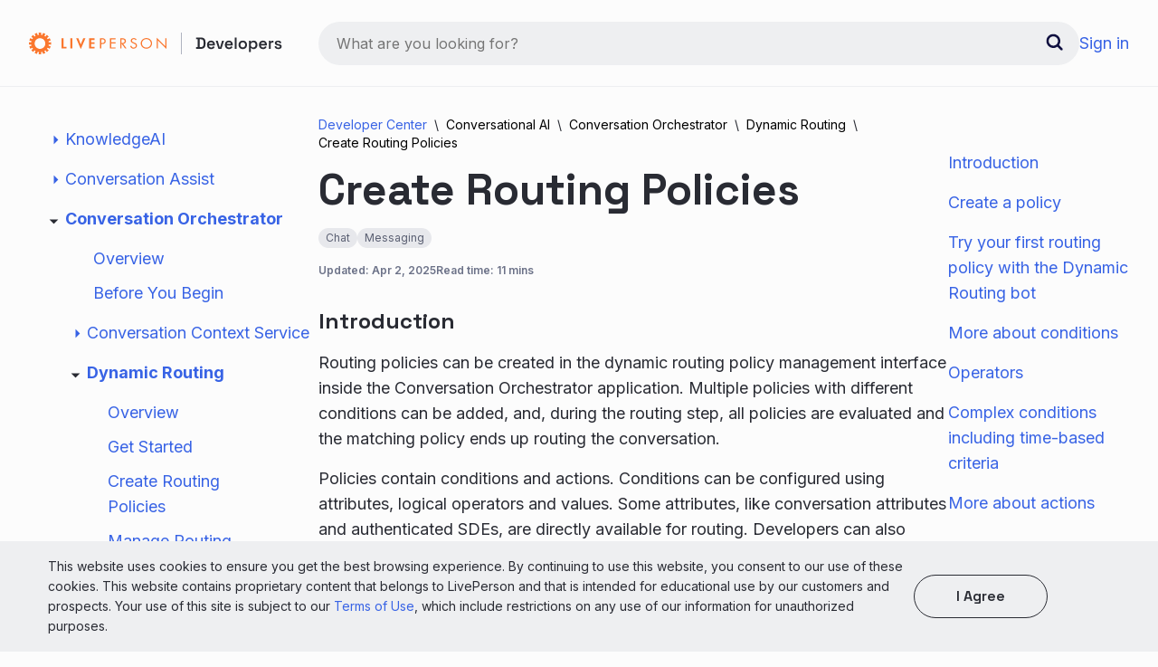

--- FILE ---
content_type: text/html
request_url: https://developers.liveperson.com/conversation-orchestrator-dynamic-routing-creating-routing-policies.html
body_size: 121
content:
<html>
<head>
    <meta charset="utf-8"/>
    <meta http-equiv="refresh" content="1;url=https://developers.liveperson.com/conversation-orchestrator-dynamic-routing-create-routing-policies.html"/>
    <link rel="canonical" href="https://developers.liveperson.com/conversation-orchestrator-dynamic-routing-create-routing-policies.html"/>
    <script type="text/javascript">
        window.location.href = "{"from"=>"/conversation-orchestrator-dynamic-routing-creating-routing-policies.html", "to"=>"https://developers.liveperson.com/conversation-orchestrator-dynamic-routing-create-routing-policies.html"}"
    </script>
    <title>Page Redirection</title>
</head>
<body>
If you are not redirected automatically, follow <a href='https://developers.liveperson.com/conversation-orchestrator-dynamic-routing-create-routing-policies.html'>this link</a>.
</body>
</html>


--- FILE ---
content_type: text/html
request_url: https://developers.liveperson.com/conversation-orchestrator-dynamic-routing-create-routing-policies.html
body_size: 39712
content:
<!DOCTYPE html>
<html lang="en">
  <head>
    <meta charset="utf-8">
<meta name="viewport" content="width=device-width, initial-scale=1">
<!-- BEGIN LivePerson Monitor. -->
<script type="text/javascript">window.lpTag=window.lpTag||{},'undefined'==typeof window.lpTag._tagCount?(window.lpTag={wl:lpTag.wl||null,scp:lpTag.scp||null,site:'5288836'||'',section:lpTag.section||'',tagletSection:lpTag.tagletSection||null,autoStart:lpTag.autoStart!==!1,ovr:lpTag.ovr||{},_v:'1.10.0',_tagCount:1,protocol:'https:',events:{bind:function(t,e,i){lpTag.defer(function(){lpTag.events.bind(t,e,i)},0)},trigger:function(t,e,i){lpTag.defer(function(){lpTag.events.trigger(t,e,i)},1)}},defer:function(t,e){0===e?(this._defB=this._defB||[],this._defB.push(t)):1===e?(this._defT=this._defT||[],this._defT.push(t)):(this._defL=this._defL||[],this._defL.push(t))},load:function(t,e,i){var n=this;setTimeout(function(){n._load(t,e,i)},0)},_load:function(t,e,i){var n=t;t||(n=this.protocol+'//'+(this.ovr&&this.ovr.domain?this.ovr.domain:'lpcdn.lpsnmedia.net')+'/p/tag-js/latest/tag.js?site='+this.site);var o=document.createElement('script');o.setAttribute('charset',e?e:'UTF-8'),i&&o.setAttribute('id',i),o.setAttribute('src',n),document.getElementsByTagName('head').item(0).appendChild(o)},init:function(){this._timing=this._timing||{},this._timing.start=(new Date).getTime();var t=this;window.attachEvent?window.attachEvent('onload',function(){t._domReady('domReady')}):(window.addEventListener('DOMContentLoaded',function(){t._domReady('contReady')},!1),window.addEventListener('load',function(){t._domReady('domReady')},!1)),'undefined'===typeof window._lptStop&&this.load()},start:function(){this.autoStart=!0},_domReady:function(t){this.isDom||(this.isDom=!0,this.events.trigger('LPT','DOM_READY',{t:t})),this._timing[t]=(new Date).getTime()},vars:lpTag.vars||[],dbs:lpTag.dbs||[],ctn:lpTag.ctn||[],sdes:lpTag.sdes||[],hooks:lpTag.hooks||[],identities:lpTag.identities||[],ev:lpTag.ev||[]},lpTag.init()):window.lpTag._tagCount+=1;</script>
<!-- END LivePerson Monitor. -->


<title>Conversation Orchestrator — Create Routing Policies | LivePerson Developer Center</title>
<meta property="og:title" content="Conversation Orchestrator — Create Routing Policies | LivePerson Developer Center">

<meta name="twitter:card" content="summary_large_image">
<!-- <meta property="og:description" name="description" content=""> -->
<!-- <meta name="keywords" content=" "> -->
<meta property="og:image" content="https://developers.liveperson.com/img/header-social.jpg">
<link rel="stylesheet" href="css/color-rules.css">
<link rel="stylesheet" href="css/syntax.css">
<link rel="stylesheet" href="css/welcome.css">
<link rel="stylesheet" href="css/getting-started.css">
<link rel="stylesheet" href="css/default.css">
<link rel="stylesheet" href="css/404.css">
<link rel="stylesheet" href="css/hamburgers.css">
<link rel="stylesheet" href="https://use.fontawesome.com/releases/v5.3.1/css/all.css">
<link rel="stylesheet" href="css/modern-business.css">
<link rel="stylesheet" href="css/theme-black.css">
<link rel="stylesheet" href="css/breadcrumb-style.css">
<link rel="stylesheet" href="css/home.css">
<link rel="stylesheet" href="css/lavish-bootstrap.css">
<link rel="stylesheet" href="css/pace-theme-flat-top.css">
<link rel="stylesheet" href="https://fonts.googleapis.com/css?family=Roboto+Slab:100,200,400,500,600,700,300">
<link rel="stylesheet" href="https://fonts.googleapis.com/css?family=Roboto:100,200,400,500,600,700,300">
<link rel="stylesheet" href="https://fonts.googleapis.com/css?family=Open+Sans:100,200,400,400italic,700,700italic,300,600">
<link rel="stylesheet" href="https://fonts.googleapis.com/css?family=Roboto+Mono&display=swap">
<link rel="stylesheet" href="https://fonts.googleapis.com/css2?family=Inter:wght@100;200;300;400;500;600;700;800;900&family=Space+Grotesk:wght@300;400;500;600;700&display=swap">
<link rel="preconnect" href="https://fonts.googleapis.com">
<link rel="preconnect" href="https://fonts.gstatic.com" crossorigin>

<link rel="icon" href="img/favicon.ico">
<link rel="alternate" type="application/rss+xml" title="" href="https://developers.liveperson.com/feed.xml">
<!-- Hotjar Tracking Code for developers.liveperson.com -->
<script>
  (function(h,o,t,j,a,r){
    h.hj=h.hj||function(){(h.hj.q=h.hj.q||[]).push(arguments)};
    h._hjSettings={hjid:1377445,hjsv:6};
    a=o.getElementsByTagName('head')[0];
    r=o.createElement('script');r.async=1;
    r.src=t+h._hjSettings.hjid+j+h._hjSettings.hjsv;
    a.appendChild(r);
  })(window,document,'https://static.hotjar.com/c/hotjar-','.js?sv=');
</script>
<script src="https://info.liveperson.com/js/forms2/js/forms2.js"></script>
<!-- Adding pendo -->
<script>
(function(apiKey){
    (function(p,e,n,d,o){var v,w,x,y,z;o=p[d]=p[d]||{};o._q=o._q||[];
    v=['initialize','identify','updateOptions','pageLoad','track'];for(w=0,x=v.length;w<x;++w)(function(m){
        o[m]=o[m]||function(){o._q[m===v[0]?'unshift':'push']([m].concat([].slice.call(arguments,0)));};})(v[w]);
        y=e.createElement(n);y.async=!0;y.src='https://content.pnd.liveperson.com/agent/static/'+apiKey+'/pendo.js';
        z=e.getElementsByTagName(n)[0];z.parentNode.insertBefore(y,z);})(window,document,'script','pendo');
})('ccfc323f-2124-4297-7dac-65f707e3e1b6');
pendo.initialize({
    visitor: {
        id:             'NO_VISITOR_ID_DEV_CENTER' 
    },
    account: {
        id:             'NO_ACCOUNT_ID_DEV_CENTER' 
    }
});
</script>

    <link rel="stylesheet" href="css/search.css">
    <link rel="stylesheet" href="css/inner-page.css">
    <meta name="description" content="LivePerson for developers: Build on the LivePerson Conversational Cloud with our powerful digital toolbox">
    <meta name="keywords" content="APIs, SDKs, Mobile development, LiveEngage, Agent workspace, Tag, JSON examples, Click to message, Click to chat, Chat window, Skills, Agent Groups, iOS, Android, Mobile devices, Integrations, Live chat, Agent widget, Reporting, Analytics">
    <meta name="author" content="LivePerson Inc.">
    
    <link rel="stylesheet" href="https://cdn.jsdelivr.net/docsearch.js/2/docsearch.min.css">
  </head>
  <body>
    <script src="js/theme.js"></script>
    <div class="flex items-center" id="mainHeader">
        <div class="max-width">
            <div class="side-width logoHeader">
                <a href="/" class="flex items-center" tabindex="1">
                    <!-- logo desktop -->
                    <svg class="desktop-logo" width="281" height="28" viewBox="0 0 281 28" fill="none" xmlns="http://www.w3.org/2000/svg">
                        <path d="M4.47228 8.15408L2.57678 6.48943L4.56312 4.53776L6.25574 6.39879C6.59883 6.13848 6.95894 5.90129 7.33369 5.68882L6.23151 3.44109L8.82647 2.38369L9.66521 4.74018C10.0842 4.62975 10.5101 4.54699 10.94 4.49245L10.7977 2H13.6076L13.4532 4.49245C13.8831 4.54714 14.3089 4.6299 14.7279 4.74018L15.5667 2.38369L18.1616 3.44109L17.0867 5.68882C17.4613 5.90148 17.8214 6.13866 18.1647 6.39879L19.8573 4.53776L21.8436 6.48943L19.9481 8.15408C20.213 8.49093 20.4547 8.8452 20.6718 9.2145L22.9609 8.13293L24.0359 10.6828L21.6286 11.5076C21.7402 11.9184 21.8242 12.3363 21.88 12.7583L24.4174 12.6193V15.3807L21.88 15.2417C21.8245 15.6638 21.7405 16.0816 21.6286 16.4924L24.0268 17.3172L22.9518 19.8671L20.6627 18.7855C20.4454 19.1546 20.2036 19.5089 19.939 19.8459L21.8345 21.5106L19.8482 23.4622L18.1556 21.6012C17.8124 21.8613 17.4523 22.0985 17.0776 22.3112L18.1798 24.5589L15.5848 25.6163L14.7461 23.2598C14.3271 23.3701 13.9012 23.4529 13.4713 23.5076L13.6137 26H10.8037L10.946 23.5076C10.5162 23.4528 10.0903 23.37 9.67126 23.2598L8.83253 25.6163L6.23757 24.5589L7.33974 22.3112C6.96511 22.0985 6.605 21.8614 6.2618 21.6012L4.56917 23.4622L2.58284 21.5106L4.47833 19.8459C4.2136 19.509 3.97183 19.1547 3.75465 18.7855L1.46553 19.8671L0.390603 17.3172L2.78874 16.4924C2.67664 16.0817 2.59267 15.6638 2.53742 15.2417L0 15.3807V12.6163L2.53742 12.7553C2.59266 12.3332 2.67663 11.9153 2.78874 11.5045L0.390603 10.6798L1.46553 8.12991L3.76374 9.2145C3.97616 8.84578 4.21285 8.49153 4.47228 8.15408ZM6.28905 13.997C6.27102 15.1682 6.60265 16.3184 7.24172 17.301C7.88079 18.2837 8.79841 19.0544 9.87782 19.5151C10.9572 19.9759 12.1496 20.1058 13.3032 19.8883C14.4569 19.6709 15.5196 19.1159 16.3561 18.2941C17.1927 17.4722 17.7653 16.4206 18.0011 15.273C18.2368 14.1255 18.1251 12.9339 17.68 11.8499C17.235 10.766 16.4768 9.83858 15.502 9.18582C14.5271 8.53306 13.3797 8.18443 12.2057 8.18429C11.4346 8.17832 10.67 8.32393 9.95537 8.61282C9.24075 8.9017 8.59016 9.3282 8.04074 9.86796C7.49133 10.4077 7.05386 11.0502 6.7533 11.7586C6.45274 12.4671 6.29499 13.2277 6.28905 13.997V13.997ZM141.272 7.77341L150.659 17.0453V8.25378H152V20.1148L142.613 10.858V19.6042H141.272V7.77341ZM124.882 13.9245C124.882 16.4834 127.083 18.6193 129.814 18.6193C132.545 18.6193 134.744 16.4834 134.744 13.9245C134.744 11.3656 132.573 9.22659 129.814 9.22659C127.056 9.22659 124.882 11.3535 124.882 13.9245ZM136.085 13.9396C136.085 17.2054 133.245 19.7946 129.814 19.7946C126.384 19.7946 123.543 17.2054 123.543 13.9396C123.543 10.6737 126.384 8.05438 129.814 8.05438C133.245 8.05438 136.085 10.6918 136.085 13.9426V13.9396ZM117.936 10.4653C117.457 9.68278 116.882 9.22961 115.861 9.22961C114.793 9.22961 113.866 9.95166 113.866 10.9909C113.866 11.9698 114.935 12.4199 115.749 12.7674L116.549 13.0997C118.114 13.7462 119.437 14.4834 119.437 16.29C119.437 18.2779 117.745 19.7976 115.656 19.7976C113.724 19.7976 112.288 18.6224 111.907 16.861L113.215 16.5136C113.289 17.1009 113.577 17.6407 114.023 18.0305C114.47 18.4203 115.044 18.633 115.637 18.6284C116.93 18.6284 118.111 17.6949 118.111 16.4169C118.111 15.139 117.009 14.6405 115.892 14.1601L115.159 13.858C113.754 13.2538 112.543 12.5801 112.543 10.9547C112.543 9.19335 114.123 8.06344 115.91 8.06344C116.54 8.04884 117.162 8.20492 117.71 8.51507C118.258 8.82522 118.712 9.27785 119.023 9.82477L117.936 10.4653ZM102.369 13.5076H102.778C104.292 13.5076 105.824 13.2356 105.824 11.4743C105.824 9.60725 104.37 9.42598 102.759 9.42598H102.36L102.369 13.5076ZM102.369 19.6042H101.028V8.25378H102.778C105.061 8.25378 107.18 8.82477 107.18 11.3837C107.18 13.1299 106.015 14.3625 104.152 14.5136L107.986 19.6042H106.342L102.708 14.6224H102.372L102.369 19.6042ZM89.5879 8.25378H95.8134V9.42598H90.9263V12.8006H95.6801V13.9758H90.9263V18.432H95.8134V19.6072H89.5879V8.25378ZM79.8985 13.4622H80.8069C82.2906 13.4622 83.5502 13.0393 83.5502 11.4139C83.5502 9.56193 81.9696 9.42598 80.4072 9.42598H79.9136L79.8985 13.4622ZM79.8985 19.6042H78.5541V8.25378H80.5344C81.5699 8.25378 82.6539 8.28399 83.5169 8.85801C83.9406 9.14332 84.2865 9.5294 84.5233 9.9814C84.7601 10.4334 84.8804 10.9371 84.8734 11.4471C84.8774 11.9133 84.7763 12.3745 84.5777 12.7965C84.3791 13.2185 84.0879 13.5905 83.7258 13.8852C82.9113 14.5166 81.8757 14.6375 80.8705 14.6375H79.8955L79.8985 19.6042ZM68.8646 10.1813V12.6798H72.4497V14.6073H68.8646V17.6798H72.589V19.6072H66.6118V8.25378H72.589V10.1813H68.8646ZM57.2494 15.0151L60.0018 8.26586H62.4242L57.2948 20.2356L52.2109 8.25378H54.6333L57.2494 15.0151ZM48.0324 19.6072H45.7796V8.25378H48.0324V19.6072ZM38.2824 17.6798H41.4708V19.6072H36.0205V8.25378H38.2824V17.6798Z" fill="#FA772E"/>
                        <line x1="168.5" y1="2" x2="168.5" y2="26" stroke="#AFB3C0"/>
                        <path d="M184.828 20V18.092H186.52V9.308H184.828V7.4H189.958C191.638 7.4 192.922 7.826 193.81 8.678C194.698 9.53 195.142 10.808 195.142 12.512V14.888C195.142 16.592 194.698 17.87 193.81 18.722C192.922 19.574 191.638 20 189.958 20H184.828ZM188.68 18.038H189.976C190.996 18.038 191.752 17.774 192.244 17.246C192.736 16.718 192.982 15.956 192.982 14.96V12.458C192.982 11.438 192.736 10.67 192.244 10.154C191.752 9.626 190.996 9.362 189.976 9.362H188.68V18.038ZM201.353 20.252C200.465 20.252 199.679 20.066 198.995 19.694C198.323 19.31 197.795 18.776 197.411 18.092C197.039 17.396 196.853 16.586 196.853 15.662V15.446C196.853 14.51 197.039 13.7 197.411 13.016C197.783 12.332 198.305 11.804 198.977 11.432C199.649 11.048 200.423 10.856 201.299 10.856C202.163 10.856 202.919 11.048 203.567 11.432C204.215 11.804 204.719 12.332 205.079 13.016C205.439 13.7 205.619 14.498 205.619 15.41V16.148H198.941C198.965 16.844 199.211 17.402 199.679 17.822C200.147 18.242 200.723 18.452 201.407 18.452C202.079 18.452 202.577 18.308 202.901 18.02C203.225 17.72 203.471 17.384 203.639 17.012L205.349 17.894C205.181 18.218 204.935 18.566 204.611 18.938C204.299 19.298 203.879 19.61 203.351 19.874C202.823 20.126 202.157 20.252 201.353 20.252ZM198.959 14.582H203.513C203.465 13.994 203.237 13.526 202.829 13.178C202.433 12.83 201.917 12.656 201.281 12.656C200.621 12.656 200.093 12.83 199.697 13.178C199.301 13.526 199.055 13.994 198.959 14.582ZM209.424 20L206.508 11.108H208.704L210.9 18.488H211.206L213.42 11.108H215.616L212.7 20H209.424ZM221.075 20.252C220.187 20.252 219.401 20.066 218.717 19.694C218.045 19.31 217.517 18.776 217.133 18.092C216.761 17.396 216.575 16.586 216.575 15.662V15.446C216.575 14.51 216.761 13.7 217.133 13.016C217.505 12.332 218.027 11.804 218.699 11.432C219.371 11.048 220.145 10.856 221.021 10.856C221.885 10.856 222.641 11.048 223.289 11.432C223.937 11.804 224.441 12.332 224.801 13.016C225.161 13.7 225.341 14.498 225.341 15.41V16.148H218.663C218.687 16.844 218.933 17.402 219.401 17.822C219.869 18.242 220.445 18.452 221.129 18.452C221.801 18.452 222.299 18.308 222.623 18.02C222.947 17.72 223.193 17.384 223.361 17.012L225.071 17.894C224.903 18.218 224.657 18.566 224.333 18.938C224.021 19.298 223.601 19.61 223.073 19.874C222.545 20.126 221.879 20.252 221.075 20.252ZM218.681 14.582H223.235C223.187 13.994 222.959 13.526 222.551 13.178C222.155 12.83 221.639 12.656 221.003 12.656C220.343 12.656 219.815 12.83 219.419 13.178C219.023 13.526 218.777 13.994 218.681 14.582ZM227.466 20V7.4H229.536V20H227.466ZM236.372 20.252C235.484 20.252 234.686 20.072 233.978 19.712C233.282 19.34 232.73 18.818 232.322 18.146C231.926 17.462 231.728 16.646 231.728 15.698V15.41C231.728 14.462 231.926 13.646 232.322 12.962C232.73 12.278 233.282 11.756 233.978 11.396C234.686 11.036 235.484 10.856 236.372 10.856C237.26 10.856 238.052 11.036 238.748 11.396C239.444 11.756 239.99 12.278 240.386 12.962C240.794 13.646 240.998 14.462 240.998 15.41V15.698C240.998 16.646 240.794 17.462 240.386 18.146C239.99 18.818 239.444 19.34 238.748 19.712C238.052 20.072 237.26 20.252 236.372 20.252ZM236.372 18.416C237.128 18.416 237.746 18.176 238.226 17.696C238.706 17.204 238.946 16.52 238.946 15.644V15.464C238.946 14.588 238.706 13.91 238.226 13.43C237.746 12.938 237.128 12.692 236.372 12.692C235.616 12.692 234.998 12.938 234.518 13.43C234.038 13.91 233.798 14.588 233.798 15.464V15.644C233.798 16.52 234.038 17.204 234.518 17.696C234.998 18.176 235.616 18.416 236.372 18.416ZM243.199 23.6V11.108H245.233V12.278H245.539C245.743 11.906 246.067 11.576 246.511 11.288C246.967 11 247.615 10.856 248.455 10.856C249.175 10.856 249.841 11.036 250.453 11.396C251.077 11.744 251.575 12.26 251.947 12.944C252.319 13.628 252.505 14.45 252.505 15.41V15.698C252.505 16.658 252.319 17.48 251.947 18.164C251.575 18.848 251.083 19.37 250.471 19.73C249.859 20.078 249.187 20.252 248.455 20.252C247.891 20.252 247.417 20.186 247.033 20.054C246.661 19.922 246.355 19.748 246.115 19.532C245.887 19.316 245.707 19.1 245.575 18.884H245.269V23.6H243.199ZM247.843 18.452C248.599 18.452 249.217 18.212 249.697 17.732C250.189 17.24 250.435 16.544 250.435 15.644V15.464C250.435 14.552 250.189 13.856 249.697 13.376C249.205 12.896 248.587 12.656 247.843 12.656C247.099 12.656 246.475 12.896 245.971 13.376C245.479 13.856 245.233 14.552 245.233 15.464V15.644C245.233 16.544 245.479 17.24 245.971 17.732C246.475 18.212 247.099 18.452 247.843 18.452ZM258.763 20.252C257.875 20.252 257.089 20.066 256.405 19.694C255.733 19.31 255.205 18.776 254.821 18.092C254.449 17.396 254.263 16.586 254.263 15.662V15.446C254.263 14.51 254.449 13.7 254.821 13.016C255.193 12.332 255.715 11.804 256.387 11.432C257.059 11.048 257.833 10.856 258.709 10.856C259.573 10.856 260.329 11.048 260.977 11.432C261.625 11.804 262.129 12.332 262.489 13.016C262.849 13.7 263.029 14.498 263.029 15.41V16.148H256.351C256.375 16.844 256.621 17.402 257.089 17.822C257.557 18.242 258.133 18.452 258.817 18.452C259.489 18.452 259.987 18.308 260.311 18.02C260.635 17.72 260.881 17.384 261.049 17.012L262.759 17.894C262.591 18.218 262.345 18.566 262.021 18.938C261.709 19.298 261.289 19.61 260.761 19.874C260.233 20.126 259.567 20.252 258.763 20.252ZM256.369 14.582H260.923C260.875 13.994 260.647 13.526 260.239 13.178C259.843 12.83 259.327 12.656 258.691 12.656C258.031 12.656 257.503 12.83 257.107 13.178C256.711 13.526 256.465 13.994 256.369 14.582ZM265.154 20V11.108H267.188V12.134H267.494C267.626 11.762 267.848 11.492 268.16 11.324C268.472 11.156 268.844 11.072 269.276 11.072H270.356V12.908H269.24C268.64 12.908 268.154 13.07 267.782 13.394C267.41 13.706 267.224 14.192 267.224 14.852V20H265.154ZM275.664 20.252C274.512 20.252 273.564 20 272.82 19.496C272.076 18.992 271.626 18.254 271.47 17.282L273.378 16.796C273.462 17.252 273.612 17.612 273.828 17.876C274.044 18.14 274.308 18.326 274.62 18.434C274.944 18.542 275.292 18.596 275.664 18.596C276.228 18.596 276.648 18.494 276.924 18.29C277.212 18.086 277.356 17.828 277.356 17.516C277.356 17.192 277.218 16.952 276.942 16.796C276.678 16.64 276.27 16.508 275.718 16.4L275.16 16.31C274.548 16.19 273.99 16.028 273.486 15.824C272.982 15.608 272.574 15.32 272.262 14.96C271.962 14.588 271.812 14.12 271.812 13.556C271.812 12.692 272.13 12.026 272.766 11.558C273.414 11.09 274.26 10.856 275.304 10.856C276.3 10.856 277.122 11.078 277.77 11.522C278.418 11.966 278.838 12.56 279.03 13.304L277.122 13.88C277.026 13.376 276.816 13.022 276.492 12.818C276.168 12.602 275.772 12.494 275.304 12.494C274.824 12.494 274.452 12.578 274.188 12.746C273.936 12.914 273.81 13.154 273.81 13.466C273.81 13.778 273.942 14.012 274.206 14.168C274.47 14.324 274.824 14.438 275.268 14.51L275.826 14.618C276.486 14.738 277.08 14.894 277.608 15.086C278.148 15.278 278.574 15.554 278.886 15.914C279.198 16.274 279.354 16.76 279.354 17.372C279.354 18.296 279.018 19.01 278.346 19.514C277.686 20.006 276.792 20.252 275.664 20.252Z" fill="var(--title-text)" class="fill-svg-darkmode" />
                    </svg>
                    <!-- Logo mobile -->
                    <svg class="mobile-logo" width="161" height="32" viewBox="0 0 161 32" fill="none" xmlns="http://www.w3.org/2000/svg">
                        <path fill-rule="evenodd" clip-rule="evenodd" d="M8.24962 15.9997C8.24962 20.2805 11.7194 23.75 15.9996 23.75C20.2797 23.75 23.7495 20.2805 23.7495 15.9997C23.7495 11.7204 20.2797 8.25055 15.9996 8.25055C11.7194 8.25055 8.24962 11.7204 8.24962 15.9997ZM5.86653 8.20662L3.38442 5.98837L5.98803 3.38518L8.20637 5.86728C8.66051 5.51703 9.13257 5.20117 9.61943 4.92085L8.17706 1.9232L11.5774 0.513817L12.6766 3.65567C13.2269 3.50771 13.7844 3.39819 14.3455 3.32536L14.1597 0H17.84L17.6534 3.32536C18.2156 3.39819 18.7728 3.50858 19.3222 3.65567L20.4217 0.513817L23.8232 1.9232L22.3797 4.92085C22.8663 5.20204 23.3392 5.51761 23.7936 5.86815L26.0125 3.38518L28.6147 5.98779L26.1329 8.20662C26.4829 8.66091 26.799 9.13369 27.0793 9.62034L30.077 8.17715L31.4858 11.5782L28.345 12.6778C28.4921 13.2269 28.6019 13.7849 28.6751 14.3458L32 14.16V17.8414L28.6751 17.6547C28.6019 18.2157 28.4921 18.7737 28.3441 19.323L31.4858 20.4232L30.077 23.8237L27.0793 22.3797C26.7982 22.8669 26.4823 23.3391 26.1326 23.794L28.6147 26.0131L26.0125 28.6154L23.7936 26.1327C23.3392 26.483 22.8663 26.7988 22.3797 27.08L23.8232 30.0774L20.4217 31.4862L19.3222 28.3452C18.7728 28.4923 18.2156 28.6024 17.6534 28.6752L17.84 32H14.1597L14.3455 28.6752C13.7844 28.6024 13.2269 28.4923 12.6766 28.3452L11.5774 31.4862L8.17649 30.0774L9.61943 27.08C9.13257 26.7988 8.66051 26.483 8.20637 26.1327L5.98803 28.6154L3.38442 26.0131L5.86653 23.7934C5.51682 23.3391 5.20069 22.8669 4.91984 22.3797L1.92212 23.8228L0.513894 20.4218L3.65474 19.323C3.50706 18.7737 3.39722 18.2157 3.32466 17.6547L0 17.8414V14.16L3.32466 14.3458C3.39722 13.7849 3.50706 13.2269 3.65474 12.6778L0.513894 11.5782L1.92212 8.17715L4.91984 9.62034C5.20069 9.13369 5.51682 8.66091 5.86653 8.20662Z" fill="#FA772E"/>
                        <line x1="48.5" y1="4" x2="48.5" y2="28" stroke="#C6C9D2"/>
                        <path d="M64.828 22V20.092H66.52V11.308H64.828V9.4H69.958C71.638 9.4 72.922 9.826 73.81 10.678C74.698 11.53 75.142 12.808 75.142 14.512V16.888C75.142 18.592 74.698 19.87 73.81 20.722C72.922 21.574 71.638 22 69.958 22H64.828ZM68.68 20.038H69.976C70.996 20.038 71.752 19.774 72.244 19.246C72.736 18.718 72.982 17.956 72.982 16.96V14.458C72.982 13.438 72.736 12.67 72.244 12.154C71.752 11.626 70.996 11.362 69.976 11.362H68.68V20.038ZM81.3527 22.252C80.4647 22.252 79.6787 22.066 78.9947 21.694C78.3227 21.31 77.7947 20.776 77.4107 20.092C77.0387 19.396 76.8527 18.586 76.8527 17.662V17.446C76.8527 16.51 77.0387 15.7 77.4107 15.016C77.7827 14.332 78.3047 13.804 78.9767 13.432C79.6487 13.048 80.4227 12.856 81.2987 12.856C82.1627 12.856 82.9187 13.048 83.5667 13.432C84.2147 13.804 84.7187 14.332 85.0787 15.016C85.4387 15.7 85.6187 16.498 85.6187 17.41V18.148H78.9407C78.9647 18.844 79.2107 19.402 79.6787 19.822C80.1467 20.242 80.7227 20.452 81.4067 20.452C82.0787 20.452 82.5767 20.308 82.9007 20.02C83.2247 19.72 83.4707 19.384 83.6387 19.012L85.3487 19.894C85.1807 20.218 84.9347 20.566 84.6107 20.938C84.2987 21.298 83.8787 21.61 83.3507 21.874C82.8227 22.126 82.1567 22.252 81.3527 22.252ZM78.9587 16.582H83.5127C83.4647 15.994 83.2367 15.526 82.8287 15.178C82.4327 14.83 81.9167 14.656 81.2807 14.656C80.6207 14.656 80.0927 14.83 79.6967 15.178C79.3007 15.526 79.0547 15.994 78.9587 16.582ZM89.4244 22L86.5084 13.108H88.7044L90.9004 20.488H91.2064L93.4204 13.108H95.6164L92.7004 22H89.4244ZM101.075 22.252C100.187 22.252 99.4014 22.066 98.7174 21.694C98.0454 21.31 97.5174 20.776 97.1334 20.092C96.7614 19.396 96.5754 18.586 96.5754 17.662V17.446C96.5754 16.51 96.7614 15.7 97.1334 15.016C97.5054 14.332 98.0274 13.804 98.6994 13.432C99.3714 13.048 100.145 12.856 101.021 12.856C101.885 12.856 102.641 13.048 103.289 13.432C103.937 13.804 104.441 14.332 104.801 15.016C105.161 15.7 105.341 16.498 105.341 17.41V18.148H98.6634C98.6874 18.844 98.9334 19.402 99.4014 19.822C99.8694 20.242 100.445 20.452 101.129 20.452C101.801 20.452 102.299 20.308 102.623 20.02C102.947 19.72 103.193 19.384 103.361 19.012L105.071 19.894C104.903 20.218 104.657 20.566 104.333 20.938C104.021 21.298 103.601 21.61 103.073 21.874C102.545 22.126 101.879 22.252 101.075 22.252ZM98.6814 16.582H103.235C103.187 15.994 102.959 15.526 102.551 15.178C102.155 14.83 101.639 14.656 101.003 14.656C100.343 14.656 99.8154 14.83 99.4194 15.178C99.0234 15.526 98.7774 15.994 98.6814 16.582ZM107.466 22V9.4H109.536V22H107.466ZM116.372 22.252C115.484 22.252 114.686 22.072 113.978 21.712C113.282 21.34 112.73 20.818 112.322 20.146C111.926 19.462 111.728 18.646 111.728 17.698V17.41C111.728 16.462 111.926 15.646 112.322 14.962C112.73 14.278 113.282 13.756 113.978 13.396C114.686 13.036 115.484 12.856 116.372 12.856C117.26 12.856 118.052 13.036 118.748 13.396C119.444 13.756 119.99 14.278 120.386 14.962C120.794 15.646 120.998 16.462 120.998 17.41V17.698C120.998 18.646 120.794 19.462 120.386 20.146C119.99 20.818 119.444 21.34 118.748 21.712C118.052 22.072 117.26 22.252 116.372 22.252ZM116.372 20.416C117.128 20.416 117.746 20.176 118.226 19.696C118.706 19.204 118.946 18.52 118.946 17.644V17.464C118.946 16.588 118.706 15.91 118.226 15.43C117.746 14.938 117.128 14.692 116.372 14.692C115.616 14.692 114.998 14.938 114.518 15.43C114.038 15.91 113.798 16.588 113.798 17.464V17.644C113.798 18.52 114.038 19.204 114.518 19.696C114.998 20.176 115.616 20.416 116.372 20.416ZM123.199 25.6V13.108H125.233V14.278H125.539C125.743 13.906 126.067 13.576 126.511 13.288C126.967 13 127.615 12.856 128.455 12.856C129.175 12.856 129.841 13.036 130.453 13.396C131.077 13.744 131.575 14.26 131.947 14.944C132.319 15.628 132.505 16.45 132.505 17.41V17.698C132.505 18.658 132.319 19.48 131.947 20.164C131.575 20.848 131.083 21.37 130.471 21.73C129.859 22.078 129.187 22.252 128.455 22.252C127.891 22.252 127.417 22.186 127.033 22.054C126.661 21.922 126.355 21.748 126.115 21.532C125.887 21.316 125.707 21.1 125.575 20.884H125.269V25.6H123.199ZM127.843 20.452C128.599 20.452 129.217 20.212 129.697 19.732C130.189 19.24 130.435 18.544 130.435 17.644V17.464C130.435 16.552 130.189 15.856 129.697 15.376C129.205 14.896 128.587 14.656 127.843 14.656C127.099 14.656 126.475 14.896 125.971 15.376C125.479 15.856 125.233 16.552 125.233 17.464V17.644C125.233 18.544 125.479 19.24 125.971 19.732C126.475 20.212 127.099 20.452 127.843 20.452ZM138.763 22.252C137.875 22.252 137.089 22.066 136.405 21.694C135.733 21.31 135.205 20.776 134.821 20.092C134.449 19.396 134.263 18.586 134.263 17.662V17.446C134.263 16.51 134.449 15.7 134.821 15.016C135.193 14.332 135.715 13.804 136.387 13.432C137.059 13.048 137.833 12.856 138.709 12.856C139.573 12.856 140.329 13.048 140.977 13.432C141.625 13.804 142.129 14.332 142.489 15.016C142.849 15.7 143.029 16.498 143.029 17.41V18.148H136.351C136.375 18.844 136.621 19.402 137.089 19.822C137.557 20.242 138.133 20.452 138.817 20.452C139.489 20.452 139.987 20.308 140.311 20.02C140.635 19.72 140.881 19.384 141.049 19.012L142.759 19.894C142.591 20.218 142.345 20.566 142.021 20.938C141.709 21.298 141.289 21.61 140.761 21.874C140.233 22.126 139.567 22.252 138.763 22.252ZM136.369 16.582H140.923C140.875 15.994 140.647 15.526 140.239 15.178C139.843 14.83 139.327 14.656 138.691 14.656C138.031 14.656 137.503 14.83 137.107 15.178C136.711 15.526 136.465 15.994 136.369 16.582ZM145.154 22V13.108H147.188V14.134H147.494C147.626 13.762 147.848 13.492 148.16 13.324C148.472 13.156 148.844 13.072 149.276 13.072H150.356V14.908H149.24C148.64 14.908 148.154 15.07 147.782 15.394C147.41 15.706 147.224 16.192 147.224 16.852V22H145.154ZM155.664 22.252C154.512 22.252 153.564 22 152.82 21.496C152.076 20.992 151.626 20.254 151.47 19.282L153.378 18.796C153.462 19.252 153.612 19.612 153.828 19.876C154.044 20.14 154.308 20.326 154.62 20.434C154.944 20.542 155.292 20.596 155.664 20.596C156.228 20.596 156.648 20.494 156.924 20.29C157.212 20.086 157.356 19.828 157.356 19.516C157.356 19.192 157.218 18.952 156.942 18.796C156.678 18.64 156.27 18.508 155.718 18.4L155.16 18.31C154.548 18.19 153.99 18.028 153.486 17.824C152.982 17.608 152.574 17.32 152.262 16.96C151.962 16.588 151.812 16.12 151.812 15.556C151.812 14.692 152.13 14.026 152.766 13.558C153.414 13.09 154.26 12.856 155.304 12.856C156.3 12.856 157.122 13.078 157.77 13.522C158.418 13.966 158.838 14.56 159.03 15.304L157.122 15.88C157.026 15.376 156.816 15.022 156.492 14.818C156.168 14.602 155.772 14.494 155.304 14.494C154.824 14.494 154.452 14.578 154.188 14.746C153.936 14.914 153.81 15.154 153.81 15.466C153.81 15.778 153.942 16.012 154.206 16.168C154.47 16.324 154.824 16.438 155.268 16.51L155.826 16.618C156.486 16.738 157.08 16.894 157.608 17.086C158.148 17.278 158.574 17.554 158.886 17.914C159.198 18.274 159.354 18.76 159.354 19.372C159.354 20.296 159.018 21.01 158.346 21.514C157.686 22.006 156.792 22.252 155.664 22.252Z" fill="var(--title-text)" />
                    </svg>
                </a>
            </div>
            <div id="searchHeader">
                <div class="searchimage">
                    <svg class="searchsvg" width="21" height="21" viewBox="0 0 21 21" fill="none" xmlns="http://www.w3.org/2000/svg">
            <path fill-rule="evenodd" clip-rule="evenodd"
              d="M13.7493 2.87427C16.4446 5.5696 16.7208 9.76801 14.5778 12.7714C14.6044 12.794 14.6304 12.8179 14.6555 12.843L18.2805 16.468C18.781 16.9685 18.781 17.78 18.2805 18.2805C17.78 18.781 16.9685 18.781 16.468 18.2805L12.843 14.6555C12.8179
                        14.6304 12.794 14.6044 12.7714 14.5778C9.76801 16.7208 5.56961 16.4446 2.87427 13.7493C-0.128781 10.7462 -0.128781 5.87732 2.87427 2.87427C5.87732 -0.128781 10.7462 -0.128781 13.7493 2.87427ZM11.937 11.9368C13.939 9.93474 13.939 6.6888
                        11.937 4.68677C9.93497 2.68474 6.68904 2.68474 4.68701 4.68677C2.68497 6.6888 2.68497 9.93474 4.68701 11.9368C6.68904 13.9388 9.93497 13.9388 11.937 11.9368Z"
              fill="var(--input-search-icon)"></path>
          </svg>
                </div>
                <input type="search" id="aa-search-input" class="aa-input-search" placeholder="What are you looking for?" name="search" autocomplete="on">
            </div>
            <div id="loginHeader">
                <a target="_blank" href="https://authentication.liveperson.net/login.html" class="loginText">
                    <!-- change to only a -->
                    <span class="loginButton">Sign in</span>
                </a>
                <!-- <a target="_blank" href="register.html" class="trialText">
                  <button class="trialButton">Free trial</button>
                </a> -->
            </div>
        </div>
    </div>
    <div class="flex max-width">
      <div class="default" id="default">
        <main class="defaulthero defaulthero--hidden" id="defaulthero">
  <div class="defaulthero-text">
    <h1 class="defaulthero-header">Faster Better answers through AI</h1>
    <p class="defaulthero-subheader">Whether you are a startup or a large enterprise, we look forward to building amazing solutions with you!</p>
  </div>

  <picture>
    <source srcset="img/hero-image.png" media="(min-width: 1024px)" />
    <source srcset="img/hero-image-768.png" media="(min-width: 768px)" />
    <img class="defaulthero-image"
         src="img/hero-image-320.png"
         alt="Responsive Image">
  </picture>

  <div class="defaulthero-background"></div>
</main>


        <div class="defaultwrapper" id="defaultwrapper">
          <input
            type="checkbox"
            class="openSidebarMenu"
            id="openSidebarMenu"
              tabindex="2">
          <label
            for="openSidebarMenu"
            class="sidebarIconToggle"
            aria-hidden="true">
            <div class="spinner diagonal part-1"></div>
            <div class="spinner horizontal"></div>
            <div class="spinner diagonal part-2"></div>
          </label>
          <div id="defaultsidebar" class="defaultsidebar">
            <ul id="mysidebar" class="mysidebar side-width nav fixed sidebarmobileclosed documentslist">
    <li class="homeitem folder topfolder">
        <div class="sidebarimage"></div>
        <a class="innerlink" href="/getting-started.html">Getting Started</a>
    </li>
     
    <li class="folder topfolder lowerimage">
        <a class="highlightlink" href="">
            <span class="sidebarbutton">
                <span></span>
            </span
      >
            <span> Top 10</span>
        </a
    >
        <ul>
             
            <li class="folder innerfolder sidebarcategory sololink">
                <a class="innerlink" href="/top-10-for-ai-builders.html">
                    Top 10 for AI Builders
                </a
        >
            </li>
              
            <li class="folder innerfolder sidebarcategory sololink">
                <a class="innerlink" href="/top-10-for-developers.html">
                    Top 10 for Developers
                </a
        >
            </li>
             
        </ul>
    </li>
      
    <li class="folder topfolder lowerimage">
        <a class="highlightlink" href="">
            <span class="sidebarbutton">
                <span></span>
            </span
      >
            <span> APIs and SDKs</span>
        </a
    >
        <ul>
             
            <li class="folder innerfolder sidebarcategory sololink">
                <a class="innerlink" href="/overview.html">
                    Overview
                </a
        >
            </li>
              
            <li class="folder innerfolder sidebarcategory sololink">
                <a class="innerlink" href="/accessing-liveperson-apis.html">
                    Accessing LivePerson APIs
                </a
        >
            </li>
              
            <li class="folder innerfolder sidebarcategory sololink">
                <a class="innerlink" href="/oauth-1-0-api-keys.html">
                    OAuth 1.0 API keys
                </a
        >
            </li>
              
            <li class="folder innerfolder sidebarcategory sololink">
                <a class="innerlink" href="/oauth-2-0-client-credentials.html">
                    OAuth 2.0 Client Credentials
                </a
        >
            </li>
              
            <li class="folder innerfolder sidebarcategory sololink">
                <a class="innerlink" href="/bot-applications-with-oauth-2-0-client-credentials.html">
                    Bot Applications with OAuth 2.0 Client Credentials
                </a
        >
            </li>
              
            <li class="folder innerfolder sidebarcategory sololink">
                <a class="innerlink" href="/domain-api.html">
                    Domain API
                </a
        >
            </li>
              
            <li class="folder innerfolder sidebarcategory sololink">
                <a class="innerlink" href="/data-apis.html">
                    Data APIs
                </a
        >
            </li>
              
            <li class="folder innerfolder sidebarcategory sololink">
                <a class="innerlink" href="/api-data-metrics.html">
                    API Data Metrics
                </a
        >
            </li>
              
            <li class="folder innerfolder sidebarcategory sololink">
                <a class="innerlink" href="/engagement-attributes.html">
                    Engagement Attributes
                </a
        >
            </li>
              
            <li class="folder innerfolder sidebarcategory sololink">
                <a class="innerlink" href="/analytics-builder-data-metrics.html">
                    Analytics Builder Data Metrics
                </a
        >
            </li>
              
            <li class="folder innerfolder sidebarcategory sololink">
                <a class="innerlink" href="/retry-policy-recommendations.html">
                    Retry Policy Recommendations
                </a
        >
            </li>
             
        </ul>
    </li>
      
    <li class="folder topfolder lowerimage">
        <a class="highlightlink" href="">
            <span class="sidebarbutton">
                <span></span>
            </span
      >
            <span> Conversational AI</span>
        </a
    >
        <ul>
             
            <li class="folder innerfolder sidebarcategory sololink">
                <a class="innerlink" href="/get-started-with-automation.html">
                    Get Started with Automation
                </a
        >
            </li>
              
            <li class="folder innerfolder sidebarcategory sololink">
                <a class="innerlink" href="/activate-features.html">
                    Activate Features
                </a
        >
            </li>
              
            <li class="folder innerfolder sidebarcategory sololink">
                <a class="innerlink" href="/videos.html">
                    Videos
                </a
        >
            </li>
              
            <li class="folder innerfolder sidebarcategory">
                <a class="highlightlink" href="">
                    <span class="sidebarbutton innerArrowAdjust">
                        <span></span>
                    </span
          >
                    <span> Tutorials</span>
                </a
        >
                <ul>
                     
                    <li class="pageitem">
                        <a class="innerlink" href="/tutorials-introduction.html">
                            Introduction
                        </a
            >
                    </li>
                      
                    <li class="folder innerfolder subfolder">
                        <a class="highlightlink" href="">
                            <span class="sidebarbutton innerArrowAdjust">
                                <span></span>
                            </span
              >
                            <span>Get Started with Bot Building - Voice</span>
                        </a
            >
                        <ul class="innerList">
                            
                            <li class="innerpageitem">
                                <a class="innerlink" href="/tutorials-get-started-with-bot-building-voice-overview.html">
                                    Overview
                                </a
                >
                            </li>
                            
                            <li class="innerpageitem">
                                <a class="innerlink" href="/tutorials-get-started-with-bot-building-voice-prerequisite-steps.html">
                                    Prerequisite Steps
                                </a
                >
                            </li>
                            
                            <li class="innerpageitem">
                                <a class="innerlink" href="/tutorials-get-started-with-bot-building-voice-intents.html">
                                    Intents
                                </a
                >
                            </li>
                            
                            <li class="innerpageitem">
                                <a class="innerlink" href="/tutorials-get-started-with-bot-building-voice-dialogs-patterns.html">
                                    Dialogs & Patterns
                                </a
                >
                            </li>
                            
                            <li class="innerpageitem">
                                <a class="innerlink" href="/tutorials-get-started-with-bot-building-voice-answers-enriched-via-generative-ai.html">
                                    Answers Enriched via Generative AI
                                </a
                >
                            </li>
                            
                            <li class="innerpageitem">
                                <a class="innerlink" href="/tutorials-get-started-with-bot-building-voice-deploy-the-bot.html">
                                    Deploy the Bot
                                </a
                >
                            </li>
                            
                            <li class="innerpageitem">
                                <a class="innerlink" href="/tutorials-get-started-with-bot-building-voice-more-voice-features.html">
                                    More Voice Features
                                </a
                >
                            </li>
                            
                            <li class="innerpageitem">
                                <a class="innerlink" href="/tutorials-get-started-with-bot-building-voice-transfer-to-messaging.html">
                                    Transfer to Messaging
                                </a
                >
                            </li>
                            
                            <li class="innerpageitem">
                                <a class="innerlink" href="/tutorials-get-started-with-bot-building-voice-best-practices.html">
                                    Best Practices
                                </a
                >
                            </li>
                            
                        </ul>
                    </li>
                      
                    <li class="folder innerfolder subfolder">
                        <a class="highlightlink" href="">
                            <span class="sidebarbutton innerArrowAdjust">
                                <span></span>
                            </span
              >
                            <span>Get Started With Bot Building - Messaging</span>
                        </a
            >
                        <ul class="innerList">
                            
                            <li class="innerpageitem">
                                <a class="innerlink" href="/tutorials-get-started-with-bot-building-messaging-overview.html">
                                    Overview
                                </a
                >
                            </li>
                            
                            <li class="innerpageitem">
                                <a class="innerlink" href="/tutorials-get-started-with-bot-building-messaging-dialogs-patterns.html">
                                    Dialogs & Patterns
                                </a
                >
                            </li>
                            
                            <li class="innerpageitem">
                                <a class="innerlink" href="/tutorials-get-started-with-bot-building-messaging-intents.html">
                                    Intents
                                </a
                >
                            </li>
                            
                            <li class="innerpageitem">
                                <a class="innerlink" href="/tutorials-get-started-with-bot-building-messaging-integrations.html">
                                    Integrations
                                </a
                >
                            </li>
                            
                            <li class="innerpageitem">
                                <a class="innerlink" href="/tutorials-get-started-with-bot-building-messaging-deploy-the-bot.html">
                                    Deploy the Bot
                                </a
                >
                            </li>
                            
                            <li class="innerpageitem">
                                <a class="innerlink" href="/tutorials-get-started-with-bot-building-messaging-escalate-to-an-agent.html">
                                    Escalate to an Agent
                                </a
                >
                            </li>
                            
                        </ul>
                    </li>
                      
                    <li class="folder innerfolder subfolder">
                        <a class="highlightlink" href="">
                            <span class="sidebarbutton innerArrowAdjust">
                                <span></span>
                            </span
              >
                            <span>Bot Groups & Other Techniques</span>
                        </a
            >
                        <ul class="innerList">
                            
                            <li class="innerpageitem">
                                <a class="innerlink" href="/tutorials-bot-groups-other-techniques-overview.html">
                                    Overview
                                </a
                >
                            </li>
                            
                            <li class="innerpageitem">
                                <a class="innerlink" href="/tutorials-bot-groups-other-techniques-bot-groups-collaboration.html">
                                    Bot Groups & Collaboration
                                </a
                >
                            </li>
                            
                            <li class="innerpageitem">
                                <a class="innerlink" href="/tutorials-bot-groups-other-techniques-complex-conditions.html">
                                    Complex Conditions
                                </a
                >
                            </li>
                            
                            <li class="innerpageitem">
                                <a class="innerlink" href="/tutorials-bot-groups-other-techniques-auto-escalation.html">
                                    Auto Escalation
                                </a
                >
                            </li>
                            
                            <li class="innerpageitem">
                                <a class="innerlink" href="/tutorials-bot-groups-other-techniques-meta-intents-knowledge-bases.html">
                                    Meta Intents & Knowledge Bases
                                </a
                >
                            </li>
                            
                        </ul>
                    </li>
                      
                    <li class="folder innerfolder subfolder">
                        <a class="highlightlink" href="">
                            <span class="sidebarbutton innerArrowAdjust">
                                <span></span>
                            </span
              >
                            <span>Use Conversation Assist</span>
                        </a
            >
                        <ul class="innerList">
                            
                            <li class="innerpageitem">
                                <a class="innerlink" href="/tutorials-use-conversation-assist-overview.html">
                                    Overview
                                </a
                >
                            </li>
                            
                            <li class="innerpageitem">
                                <a class="innerlink" href="/tutorials-use-conversation-assist-prerequisite-steps.html">
                                    Prerequisite Steps
                                </a
                >
                            </li>
                            
                            <li class="innerpageitem">
                                <a class="innerlink" href="/tutorials-use-conversation-assist-configure-conversation-assist.html">
                                    Configure Conversation Assist
                                </a
                >
                            </li>
                            
                            <li class="innerpageitem">
                                <a class="innerlink" href="/tutorials-use-conversation-assist-test-conversation-assist.html">
                                    Test Conversation Assist
                                </a
                >
                            </li>
                            
                        </ul>
                    </li>
                     
                </ul>
            </li>
              
            <li class="folder innerfolder sidebarcategory">
                <a class="highlightlink" href="">
                    <span class="sidebarbutton innerArrowAdjust">
                        <span></span>
                    </span
          >
                    <span> Trustworthy Generative AI</span>
                </a
        >
                <ul>
                     
                    <li class="pageitem">
                        <a class="innerlink" href="/trustworthy-generative-ai-trustworthy-generative-ai-for-the-enterprise.html">
                            Trustworthy Generative AI for the Enterprise
                        </a
            >
                    </li>
                      
                    <li class="pageitem">
                        <a class="innerlink" href="/trustworthy-generative-ai-bring-your-own-llm.html">
                            Bring Your Own LLM
                        </a
            >
                    </li>
                      
                    <li class="folder innerfolder subfolder">
                        <a class="highlightlink" href="">
                            <span class="sidebarbutton innerArrowAdjust">
                                <span></span>
                            </span
              >
                            <span>Prompt Library</span>
                        </a
            >
                        <ul class="innerList">
                            
                            <li class="innerpageitem">
                                <a class="innerlink" href="/trustworthy-generative-ai-prompt-library-overview.html">
                                    Overview
                                </a
                >
                            </li>
                            
                            <li class="innerpageitem">
                                <a class="innerlink" href="/trustworthy-generative-ai-prompt-library-key-terms-concepts.html">
                                    Key Terms & Concepts
                                </a
                >
                            </li>
                            
                            <li class="innerpageitem">
                                <a class="innerlink" href="/trustworthy-generative-ai-prompt-library-best-practices.html">
                                    Best Practices
                                </a
                >
                            </li>
                            
                            <li class="innerpageitem">
                                <a class="innerlink" href="/trustworthy-generative-ai-prompt-library-manage-prompts.html">
                                    Manage Prompts
                                </a
                >
                            </li>
                            
                            <li class="innerpageitem">
                                <a class="innerlink" href="/trustworthy-generative-ai-prompt-library-parts-of-a-prompt.html">
                                    Parts of a Prompt
                                </a
                >
                            </li>
                            
                            <li class="innerpageitem">
                                <a class="innerlink" href="/trustworthy-generative-ai-prompt-library-work-with-variables.html">
                                    Work with Variables
                                </a
                >
                            </li>
                            
                            <li class="innerpageitem">
                                <a class="innerlink" href="/trustworthy-generative-ai-prompt-library-variables-for-solutions.html">
                                    Variables for Solutions
                                </a
                >
                            </li>
                            
                            <li class="innerpageitem">
                                <a class="innerlink" href="/trustworthy-generative-ai-prompt-library-tips.html">
                                    Tips
                                </a
                >
                            </li>
                            
                            <li class="innerpageitem">
                                <a class="innerlink" href="/trustworthy-generative-ai-prompt-library-faqs.html">
                                    FAQs
                                </a
                >
                            </li>
                            
                            <li class="innerpageitem">
                                <a class="innerlink" href="/trustworthy-generative-ai-prompt-library-migrate-to-gpt-4o-mini.html">
                                    Migrate to GPT-4o mini
                                </a
                >
                            </li>
                            
                        </ul>
                    </li>
                      
                    <li class="folder innerfolder subfolder">
                        <a class="highlightlink" href="">
                            <span class="sidebarbutton innerArrowAdjust">
                                <span></span>
                            </span
              >
                            <span>LLM Gateway</span>
                        </a
            >
                        <ul class="innerList">
                            
                            <li class="innerpageitem">
                                <a class="innerlink" href="/trustworthy-generative-ai-llm-gateway-introduction.html">
                                    Introduction
                                </a
                >
                            </li>
                            
                            <li class="innerpageitem">
                                <a class="innerlink" href="/trustworthy-generative-ai-llm-gateway-pii-masking.html">
                                    PII Masking
                                </a
                >
                            </li>
                            
                            <li class="innerpageitem">
                                <a class="innerlink" href="/trustworthy-generative-ai-llm-gateway-hallucination-detection-post-processing.html">
                                    Hallucination Detection Post-Processing
                                </a
                >
                            </li>
                            
                            <li class="innerpageitem">
                                <a class="innerlink" href="/trustworthy-generative-ai-llm-gateway-url-post-processing.html">
                                    URL Post-Processing
                                </a
                >
                            </li>
                            
                        </ul>
                    </li>
                     
                </ul>
            </li>
              
            <li class="folder innerfolder sidebarcategory sololink">
                <a class="innerlink" href="/conversation-copilot.html">
                    Conversation Copilot
                </a
        >
            </li>
              
            <li class="folder innerfolder sidebarcategory">
                <a class="highlightlink" href="">
                    <span class="sidebarbutton innerArrowAdjust">
                        <span></span>
                    </span
          >
                    <span> Intent Manager</span>
                </a
        >
                <ul>
                     
                    <li class="pageitem">
                        <a class="innerlink" href="/intent-manager-overview.html">
                            Overview
                        </a
            >
                    </li>
                      
                    <li class="pageitem">
                        <a class="innerlink" href="/intent-manager-key-terms-concepts.html">
                            Key Terms & Concepts
                        </a
            >
                    </li>
                      
                    <li class="pageitem">
                        <a class="innerlink" href="/intent-manager-getting-started.html">
                            Getting Started
                        </a
            >
                    </li>
                      
                    <li class="pageitem">
                        <a class="innerlink" href="/intent-manager-workflows.html">
                            Workflows
                        </a
            >
                    </li>
                      
                    <li class="pageitem">
                        <a class="innerlink" href="/intent-manager-best-practices.html">
                            Best Practices
                        </a
            >
                    </li>
                      
                    <li class="pageitem">
                        <a class="innerlink" href="/intent-manager-faqs.html">
                            FAQs
                        </a
            >
                    </li>
                      
                    <li class="pageitem">
                        <a class="innerlink" href="/intent-manager-dashboard.html">
                            Dashboard
                        </a
            >
                    </li>
                      
                    <li class="folder innerfolder subfolder">
                        <a class="highlightlink" href="">
                            <span class="sidebarbutton innerArrowAdjust">
                                <span></span>
                            </span
              >
                            <span>Natural Language Understanding</span>
                        </a
            >
                        <ul class="innerList">
                            
                            <li class="innerpageitem">
                                <a class="innerlink" href="/intent-manager-natural-language-understanding-introduction.html">
                                    Introduction
                                </a
                >
                            </li>
                            
                            <li class="innerpageitem">
                                <a class="innerlink" href="/intent-manager-natural-language-understanding-language-support.html">
                                    Language Support
                                </a
                >
                            </li>
                            
                            <li class="innerpageitem">
                                <a class="innerlink" href="/intent-manager-natural-language-understanding-liveperson-nlu-engine.html">
                                    LivePerson NLU Engine
                                </a
                >
                            </li>
                            
                            <li class="innerpageitem">
                                <a class="innerlink" href="/intent-manager-natural-language-understanding-google-dialogflow-and-ibm-watson-nlu-engines.html">
                                    Google Dialogflow and IBM Watson NLU Engines
                                </a
                >
                            </li>
                            
                            <li class="innerpageitem">
                                <a class="innerlink" href="/intent-manager-natural-language-understanding-brand-s-rasa-based-nlu-engine.html">
                                    Brand's Rasa-Based NLU Engine
                                </a
                >
                            </li>
                            
                        </ul>
                    </li>
                      
                    <li class="folder innerfolder subfolder">
                        <a class="highlightlink" href="">
                            <span class="sidebarbutton innerArrowAdjust">
                                <span></span>
                            </span
              >
                            <span>Discover</span>
                        </a
            >
                        <ul class="innerList">
                            
                            <li class="innerpageitem">
                                <a class="innerlink" href="/intent-manager-discover-intent-discovery.html">
                                    Intent Discovery
                                </a
                >
                            </li>
                            
                            <li class="innerpageitem">
                                <a class="innerlink" href="/intent-manager-discover-topic-clustering.html">
                                    Topic Clustering
                                </a
                >
                            </li>
                            
                        </ul>
                    </li>
                      
                    <li class="folder innerfolder subfolder">
                        <a class="highlightlink" href="">
                            <span class="sidebarbutton innerArrowAdjust">
                                <span></span>
                            </span
              >
                            <span>Build</span>
                        </a
            >
                        <ul class="innerList">
                            
                            <li class="innerpageitem">
                                <a class="innerlink" href="/intent-manager-build-domains.html">
                                    Domains
                                </a
                >
                            </li>
                            
                            <li class="innerpageitem">
                                <a class="innerlink" href="/intent-manager-build-intents.html">
                                    Intents
                                </a
                >
                            </li>
                            
                            <li class="innerpageitem">
                                <a class="innerlink" href="/intent-manager-build-meta-intents.html">
                                    Meta Intents
                                </a
                >
                            </li>
                            
                            <li class="innerpageitem">
                                <a class="innerlink" href="/intent-manager-build-entities.html">
                                    Entities
                                </a
                >
                            </li>
                            
                            <li class="innerpageitem">
                                <a class="innerlink" href="/intent-manager-build-versions.html">
                                    Versions
                                </a
                >
                            </li>
                            
                            <li class="innerpageitem">
                                <a class="innerlink" href="/intent-manager-build-test-a-single-utterance.html">
                                    Test a Single Utterance
                                </a
                >
                            </li>
                            
                            <li class="innerpageitem">
                                <a class="innerlink" href="/intent-manager-build-test-with-the-model-tester.html">
                                    Test with the Model Tester
                                </a
                >
                            </li>
                            
                        </ul>
                    </li>
                      
                    <li class="pageitem">
                        <a class="innerlink" href="/intent-manager-optimize.html">
                            Optimize
                        </a
            >
                    </li>
                      
                    <li class="folder innerfolder subfolder">
                        <a class="highlightlink" href="">
                            <span class="sidebarbutton innerArrowAdjust">
                                <span></span>
                            </span
              >
                            <span>Analyze</span>
                        </a
            >
                        <ul class="innerList">
                            
                            <li class="innerpageitem">
                                <a class="innerlink" href="/intent-manager-analyze-basic-tasks.html">
                                    Basic Tasks
                                </a
                >
                            </li>
                            
                            <li class="innerpageitem">
                                <a class="innerlink" href="/intent-manager-analyze-intent-trends.html">
                                    Intent Trends
                                </a
                >
                            </li>
                            
                            <li class="innerpageitem">
                                <a class="innerlink" href="/intent-manager-analyze-intent-details.html">
                                    Intent Details
                                </a
                >
                            </li>
                            
                            <li class="innerpageitem">
                                <a class="innerlink" href="/intent-manager-analyze-conversation-details.html">
                                    Conversation Details
                                </a
                >
                            </li>
                            
                        </ul>
                    </li>
                      
                    <li class="pageitem">
                        <a class="innerlink" href="/intent-manager-using-intents-entities.html">
                            Using Intents & Entities
                        </a
            >
                    </li>
                      
                    <li class="folder innerfolder subfolder">
                        <a class="highlightlink" href="">
                            <span class="sidebarbutton innerArrowAdjust">
                                <span></span>
                            </span
              >
                            <span>External APIs</span>
                        </a
            >
                        <ul class="innerList">
                            
                            <li class="innerpageitem">
                                <a class="innerlink" href="/intent-manager-external-apis-nlu-external-apis.html">
                                    NLU External APIs
                                </a
                >
                            </li>
                            
                            <li class="innerpageitem">
                                <a class="innerlink" href="/intent-manager-external-apis-model-tester-external-apis.html">
                                    Model Tester External APIs
                                </a
                >
                            </li>
                            
                        </ul>
                    </li>
                     
                </ul>
            </li>
              
            <li class="folder innerfolder sidebarcategory">
                <a class="highlightlink" href="">
                    <span class="sidebarbutton innerArrowAdjust">
                        <span></span>
                    </span
          >
                    <span> Conversation Builder</span>
                </a
        >
                <ul>
                     
                    <li class="pageitem">
                        <a class="innerlink" href="/conversation-builder-overview.html">
                            Overview
                        </a
            >
                    </li>
                      
                    <li class="folder innerfolder subfolder">
                        <a class="highlightlink" href="">
                            <span class="sidebarbutton innerArrowAdjust">
                                <span></span>
                            </span
              >
                            <span>Generative AI</span>
                        </a
            >
                        <ul class="innerList">
                            
                            <li class="innerpageitem">
                                <a class="innerlink" href="/conversation-builder-generative-ai-introduction-to-ai-agents.html">
                                    Introduction to AI Agents
                                </a
                >
                            </li>
                            
                            <li class="innerpageitem">
                                <a class="innerlink" href="/conversation-builder-generative-ai-routing-ai-agents-route-consumers-conversationally.html">
                                    Routing AI Agents - Route Consumers Conversationally
                                </a
                >
                            </li>
                            
                            <li class="innerpageitem">
                                <a class="innerlink" href="/conversation-builder-generative-ai-knowledgeai-agents-automate-enriched-answers.html">
                                    KnowledgeAI Agents - Automate Enriched Answers
                                </a
                >
                            </li>
                            
                        </ul>
                    </li>
                      
                    <li class="folder innerfolder subfolder">
                        <a class="highlightlink" href="">
                            <span class="sidebarbutton innerArrowAdjust">
                                <span></span>
                            </span
              >
                            <span>Best Practices</span>
                        </a
            >
                        <ul class="innerList">
                            
                            <li class="innerpageitem">
                                <a class="innerlink" href="/conversation-builder-best-practices-introduction.html">
                                    Introduction
                                </a
                >
                            </li>
                            
                            <li class="innerpageitem">
                                <a class="innerlink" href="/conversation-builder-best-practices-conversational-design.html">
                                    Conversational Design
                                </a
                >
                            </li>
                            
                            <li class="innerpageitem">
                                <a class="innerlink" href="/conversation-builder-best-practices-train-tune-nlu.html">
                                    Train & Tune NLU
                                </a
                >
                            </li>
                            
                            <li class="innerpageitem">
                                <a class="innerlink" href="/conversation-builder-best-practices-support-small-talk.html">
                                    Support Small Talk
                                </a
                >
                            </li>
                            
                            <li class="innerpageitem">
                                <a class="innerlink" href="/conversation-builder-best-practices-prevent-consumer-interruptions.html">
                                    Prevent Consumer Interruptions
                                </a
                >
                            </li>
                            
                            <li class="innerpageitem">
                                <a class="innerlink" href="/conversation-builder-best-practices-resolve-stuck-conversations.html">
                                    Resolve Stuck Conversations
                                </a
                >
                            </li>
                            
                            <li class="innerpageitem">
                                <a class="innerlink" href="/conversation-builder-best-practices-custom-code.html">
                                    Custom Code
                                </a
                >
                            </li>
                            
                            <li class="innerpageitem">
                                <a class="innerlink" href="/conversation-builder-best-practices-custom-event-logging.html">
                                    Custom Event Logging
                                </a
                >
                            </li>
                            
                            <li class="innerpageitem">
                                <a class="innerlink" href="/conversation-builder-best-practices-reusable-components.html">
                                    Reusable Components
                                </a
                >
                            </li>
                            
                            <li class="innerpageitem">
                                <a class="innerlink" href="/conversation-builder-best-practices-a-pre-launch-checklist.html">
                                    A Pre-Launch Checklist
                                </a
                >
                            </li>
                            
                        </ul>
                    </li>
                      
                    <li class="pageitem">
                        <a class="innerlink" href="/conversation-builder-bot-workspace.html">
                            Bot Workspace
                        </a
            >
                    </li>
                      
                    <li class="folder innerfolder subfolder">
                        <a class="highlightlink" href="">
                            <span class="sidebarbutton innerArrowAdjust">
                                <span></span>
                            </span
              >
                            <span>Bots</span>
                        </a
            >
                        <ul class="innerList">
                            
                            <li class="innerpageitem">
                                <a class="innerlink" href="/conversation-builder-bots-types-of-bots.html">
                                    Types of Bots
                                </a
                >
                            </li>
                            
                            <li class="innerpageitem">
                                <a class="innerlink" href="/conversation-builder-bots-language-support.html">
                                    Language Support
                                </a
                >
                            </li>
                            
                            <li class="innerpageitem">
                                <a class="innerlink" href="/conversation-builder-bots-bot-basics.html">
                                    Bot Basics
                                </a
                >
                            </li>
                            
                            <li class="innerpageitem">
                                <a class="innerlink" href="/conversation-builder-bots-messaging-bots.html">
                                    Messaging Bots
                                </a
                >
                            </li>
                            
                            <li class="innerpageitem">
                                <a class="innerlink" href="/conversation-builder-bots-voice-bots.html">
                                    Voice Bots
                                </a
                >
                            </li>
                            
                            <li class="innerpageitem">
                                <a class="innerlink" href="/conversation-builder-bots-concierge-bots.html">
                                    Concierge Bots
                                </a
                >
                            </li>
                            
                            <li class="innerpageitem">
                                <a class="innerlink" href="/conversation-builder-bots-post-conversation-survey-bots.html">
                                    Post-Conversation Survey Bots
                                </a
                >
                            </li>
                            
                            <li class="innerpageitem">
                                <a class="innerlink" href="/conversation-builder-bots-manager-bots.html">
                                    Manager Bots
                                </a
                >
                            </li>
                            
                            <li class="innerpageitem">
                                <a class="innerlink" href="/conversation-builder-bots-bot-groups.html">
                                    Bot Groups
                                </a
                >
                            </li>
                            
                            <li class="innerpageitem">
                                <a class="innerlink" href="/conversation-builder-bots-bot-to-bot-transfers.html">
                                    Bot-to-Bot Transfers
                                </a
                >
                            </li>
                            
                        </ul>
                    </li>
                      
                    <li class="folder innerfolder subfolder">
                        <a class="highlightlink" href="">
                            <span class="sidebarbutton innerArrowAdjust">
                                <span></span>
                            </span
              >
                            <span>Bot Templates</span>
                        </a
            >
                        <ul class="innerList">
                            
                            <li class="innerpageitem">
                                <a class="innerlink" href="/conversation-builder-bot-templates-overview.html">
                                    Overview
                                </a
                >
                            </li>
                            
                            <li class="innerpageitem">
                                <a class="innerlink" href="/conversation-builder-bot-templates-global-helper-functions.html">
                                    Global Helper Functions
                                </a
                >
                            </li>
                            
                            <li class="innerpageitem">
                                <a class="innerlink" href="/conversation-builder-bot-templates-generative-ai-messaging.html">
                                    Generative AI - Messaging
                                </a
                >
                            </li>
                            
                            <li class="innerpageitem">
                                <a class="innerlink" href="/conversation-builder-bot-templates-generative-ai-voice.html">
                                    Generative AI - Voice
                                </a
                >
                            </li>
                            
                            <li class="innerpageitem">
                                <a class="innerlink" href="/conversation-builder-bot-templates-apply-for-a-loan.html">
                                    Apply for a Loan
                                </a
                >
                            </li>
                            
                            <li class="innerpageitem">
                                <a class="innerlink" href="/conversation-builder-bot-templates-full-lead-gen.html">
                                    Full Lead Gen
                                </a
                >
                            </li>
                            
                            <li class="innerpageitem">
                                <a class="innerlink" href="/conversation-builder-bot-templates-hr-or-it-service-management.html">
                                    HR or IT Service Management
                                </a
                >
                            </li>
                            
                            <li class="innerpageitem">
                                <a class="innerlink" href="/conversation-builder-bot-templates-insurance-quote.html">
                                    Insurance Quote
                                </a
                >
                            </li>
                            
                            <li class="innerpageitem">
                                <a class="innerlink" href="/conversation-builder-bot-templates-order-status.html">
                                    Order Status
                                </a
                >
                            </li>
                            
                            <li class="innerpageitem">
                                <a class="innerlink" href="/conversation-builder-bot-templates-simple-faq.html">
                                    Simple FAQ
                                </a
                >
                            </li>
                            
                            <li class="innerpageitem">
                                <a class="innerlink" href="/conversation-builder-bot-templates-simple-lead-gen.html">
                                    Simple Lead Gen
                                </a
                >
                            </li>
                            
                            <li class="innerpageitem">
                                <a class="innerlink" href="/conversation-builder-bot-templates-simple-router.html">
                                    Simple Router
                                </a
                >
                            </li>
                            
                            <li class="innerpageitem">
                                <a class="innerlink" href="/conversation-builder-bot-templates-store-locator.html">
                                    Store Locator
                                </a
                >
                            </li>
                            
                            <li class="innerpageitem">
                                <a class="innerlink" href="/conversation-builder-bot-templates-travel-notification.html">
                                    Travel Notification
                                </a
                >
                            </li>
                            
                            <li class="innerpageitem">
                                <a class="innerlink" href="/conversation-builder-bot-templates-conversation-orchestrator.html">
                                    Conversation Orchestrator
                                </a
                >
                            </li>
                            
                        </ul>
                    </li>
                      
                    <li class="pageitem">
                        <a class="innerlink" href="/conversation-builder-bot-examples-more.html">
                            Bot Examples & More
                        </a
            >
                    </li>
                      
                    <li class="folder innerfolder subfolder">
                        <a class="highlightlink" href="">
                            <span class="sidebarbutton innerArrowAdjust">
                                <span></span>
                            </span
              >
                            <span>Bot Status</span>
                        </a
            >
                        <ul class="innerList">
                            
                            <li class="innerpageitem">
                                <a class="innerlink" href="/conversation-builder-bot-status-overview.html">
                                    Overview
                                </a
                >
                            </li>
                            
                            <li class="innerpageitem">
                                <a class="innerlink" href="/conversation-builder-bot-status-manage-custom-bots.html">
                                    Manage Custom Bots
                                </a
                >
                            </li>
                            
                            <li class="innerpageitem">
                                <a class="innerlink" href="/conversation-builder-bot-status-manage-post-conversation-survey-bots.html">
                                    Manage Post-Conversation Survey Bots
                                </a
                >
                            </li>
                            
                            <li class="innerpageitem">
                                <a class="innerlink" href="/conversation-builder-bot-status-create-alerts.html">
                                    Create Alerts
                                </a
                >
                            </li>
                            
                        </ul>
                    </li>
                      
                    <li class="folder innerfolder subfolder">
                        <a class="highlightlink" href="">
                            <span class="sidebarbutton innerArrowAdjust">
                                <span></span>
                            </span
              >
                            <span>Bot Accounts</span>
                        </a
            >
                        <ul class="innerList">
                            
                            <li class="innerpageitem">
                                <a class="innerlink" href="/conversation-builder-bot-accounts-overview.html">
                                    Overview
                                </a
                >
                            </li>
                            
                            <li class="innerpageitem">
                                <a class="innerlink" href="/conversation-builder-bot-accounts-account-details.html">
                                    Account Details
                                </a
                >
                            </li>
                            
                            <li class="innerpageitem">
                                <a class="innerlink" href="/conversation-builder-bot-accounts-permissions.html">
                                    Permissions
                                </a
                >
                            </li>
                            
                            <li class="innerpageitem">
                                <a class="innerlink" href="/conversation-builder-bot-accounts-credentials.html">
                                    Credentials
                                </a
                >
                            </li>
                            
                        </ul>
                    </li>
                      
                    <li class="folder innerfolder subfolder">
                        <a class="highlightlink" href="">
                            <span class="sidebarbutton innerArrowAdjust">
                                <span></span>
                            </span
              >
                            <span>Dialogs</span>
                        </a
            >
                        <ul class="innerList">
                            
                            <li class="innerpageitem">
                                <a class="innerlink" href="/conversation-builder-dialogs-dialog-basics.html">
                                    Dialog Basics
                                </a
                >
                            </li>
                            
                            <li class="innerpageitem">
                                <a class="innerlink" href="/conversation-builder-dialogs-best-practices.html">
                                    Best Practices
                                </a
                >
                            </li>
                            
                            <li class="innerpageitem">
                                <a class="innerlink" href="/conversation-builder-dialogs-standard-dialogs.html">
                                    Standard Dialogs
                                </a
                >
                            </li>
                            
                            <li class="innerpageitem">
                                <a class="innerlink" href="/conversation-builder-dialogs-fallback-dialogs.html">
                                    Fallback Dialogs
                                </a
                >
                            </li>
                            
                            <li class="innerpageitem">
                                <a class="innerlink" href="/conversation-builder-dialogs-disambiguation-dialogs.html">
                                    Disambiguation Dialogs
                                </a
                >
                            </li>
                            
                            <li class="innerpageitem">
                                <a class="innerlink" href="/conversation-builder-dialogs-auto-escalation-dialogs.html">
                                    Auto Escalation Dialogs
                                </a
                >
                            </li>
                            
                            <li class="innerpageitem">
                                <a class="innerlink" href="/conversation-builder-dialogs-file-upload-dialogs.html">
                                    File Upload Dialogs
                                </a
                >
                            </li>
                            
                        </ul>
                    </li>
                      
                    <li class="pageitem">
                        <a class="innerlink" href="/conversation-builder-dialog-templates.html">
                            Dialog Templates
                        </a
            >
                    </li>
                      
                    <li class="folder innerfolder subfolder">
                        <a class="highlightlink" href="">
                            <span class="sidebarbutton innerArrowAdjust">
                                <span></span>
                            </span
              >
                            <span>Interactions</span>
                        </a
            >
                        <ul class="innerList">
                            
                            <li class="innerpageitem">
                                <a class="innerlink" href="/conversation-builder-interactions-interaction-basics.html">
                                    Interaction Basics
                                </a
                >
                            </li>
                            
                            <li class="innerpageitem">
                                <a class="innerlink" href="/conversation-builder-interactions-interaction-support.html">
                                    Interaction Support
                                </a
                >
                            </li>
                            
                            <li class="innerpageitem">
                                <a class="innerlink" href="/conversation-builder-interactions-interaction-best-practices.html">
                                    Interaction Best Practices
                                </a
                >
                            </li>
                            
                            <li class="innerpageitem">
                                <a class="innerlink" href="/conversation-builder-interactions-dialog-starter.html">
                                    Dialog Starter
                                </a
                >
                            </li>
                            
                            <li class="innerpageitem">
                                <a class="innerlink" href="/conversation-builder-interactions-statements.html">
                                    Statements
                                </a
                >
                            </li>
                            
                            <li class="innerpageitem">
                                <a class="innerlink" href="/conversation-builder-interactions-questions.html">
                                    Questions
                                </a
                >
                            </li>
                            
                            <li class="innerpageitem">
                                <a class="innerlink" href="/conversation-builder-interactions-integrations.html">
                                    Integrations
                                </a
                >
                            </li>
                            
                            <li class="innerpageitem">
                                <a class="innerlink" href="/conversation-builder-interactions-code.html">
                                    Code
                                </a
                >
                            </li>
                            
                            <li class="innerpageitem">
                                <a class="innerlink" href="/conversation-builder-interactions-ai-agents.html">
                                    AI Agents
                                </a
                >
                            </li>
                            
                            <li class="innerpageitem">
                                <a class="innerlink" href="/conversation-builder-interactions-configuration-next-action.html">
                                    Configuration - Next Action
                                </a
                >
                            </li>
                            
                            <li class="innerpageitem">
                                <a class="innerlink" href="/conversation-builder-interactions-configuration-custom-code.html">
                                    Configuration - Custom Code
                                </a
                >
                            </li>
                            
                            <li class="innerpageitem">
                                <a class="innerlink" href="/conversation-builder-interactions-configuration-settings.html">
                                    Configuration - Settings
                                </a
                >
                            </li>
                            
                            <li class="innerpageitem">
                                <a class="innerlink" href="/conversation-builder-interactions-troubleshooting.html">
                                    Troubleshooting
                                </a
                >
                            </li>
                            
                        </ul>
                    </li>
                      
                    <li class="pageitem">
                        <a class="innerlink" href="/conversation-builder-assist.html">
                            Assist
                        </a
            >
                    </li>
                      
                    <li class="folder innerfolder subfolder">
                        <a class="highlightlink" href="">
                            <span class="sidebarbutton innerArrowAdjust">
                                <span></span>
                            </span
              >
                            <span>Variables & Slots</span>
                        </a
            >
                        <ul class="innerList">
                            
                            <li class="innerpageitem">
                                <a class="innerlink" href="/conversation-builder-variables-slots-the-basics.html">
                                    The Basics
                                </a
                >
                            </li>
                            
                            <li class="innerpageitem">
                                <a class="innerlink" href="/conversation-builder-variables-slots-variables.html">
                                    Variables
                                </a
                >
                            </li>
                            
                            <li class="innerpageitem">
                                <a class="innerlink" href="/conversation-builder-variables-slots-slots.html">
                                    Slots
                                </a
                >
                            </li>
                            
                        </ul>
                    </li>
                      
                    <li class="pageitem">
                        <a class="innerlink" href="/conversation-builder-system-patterns.html">
                            System Patterns
                        </a
            >
                    </li>
                      
                    <li class="folder innerfolder subfolder">
                        <a class="highlightlink" href="">
                            <span class="sidebarbutton innerArrowAdjust">
                                <span></span>
                            </span
              >
                            <span>Integrations</span>
                        </a
            >
                        <ul class="innerList">
                            
                            <li class="innerpageitem">
                                <a class="innerlink" href="/conversation-builder-integrations-integration-basics.html">
                                    Integration Basics
                                </a
                >
                            </li>
                            
                            <li class="innerpageitem">
                                <a class="innerlink" href="/conversation-builder-integrations-api-integrations.html">
                                    API Integrations
                                </a
                >
                            </li>
                            
                            <li class="innerpageitem">
                                <a class="innerlink" href="/conversation-builder-integrations-email-integrations.html">
                                    Email Integrations
                                </a
                >
                            </li>
                            
                            <li class="innerpageitem">
                                <a class="innerlink" href="/conversation-builder-integrations-knowledgeai-integrations.html">
                                    KnowledgeAI Integrations
                                </a
                >
                            </li>
                            
                            <li class="innerpageitem">
                                <a class="innerlink" href="/conversation-builder-integrations-liveperson-agent-escalation-integrations.html">
                                    LivePerson Agent Escalation Integrations
                                </a
                >
                            </li>
                            
                            <li class="innerpageitem">
                                <a class="innerlink" href="/conversation-builder-integrations-file-integrations.html">
                                    File Integrations
                                </a
                >
                            </li>
                            
                            <li class="innerpageitem">
                                <a class="innerlink" href="/conversation-builder-integrations-liveperson-functions-integrations.html">
                                    LivePerson Functions Integrations
                                </a
                >
                            </li>
                            
                            <li class="innerpageitem">
                                <a class="innerlink" href="/conversation-builder-integrations-web-view-integration-api.html">
                                    Web View Integration API
                                </a
                >
                            </li>
                            
                            <li class="innerpageitem">
                                <a class="innerlink" href="/conversation-builder-integrations-using-consumer-access-tokens.html">
                                    Using Consumer Access Tokens
                                </a
                >
                            </li>
                            
                            <li class="innerpageitem">
                                <a class="innerlink" href="/conversation-builder-integrations-troubleshooting.html">
                                    Troubleshooting
                                </a
                >
                            </li>
                            
                        </ul>
                    </li>
                      
                    <li class="pageitem">
                        <a class="innerlink" href="/conversation-builder-environment-variables.html">
                            Environment Variables
                        </a
            >
                    </li>
                      
                    <li class="pageitem">
                        <a class="innerlink" href="/conversation-builder-versions-releases.html">
                            Versions & Releases
                        </a
            >
                    </li>
                      
                    <li class="pageitem">
                        <a class="innerlink" href="/conversation-builder-global-functions.html">
                            Global Functions
                        </a
            >
                    </li>
                      
                    <li class="folder innerfolder subfolder">
                        <a class="highlightlink" href="">
                            <span class="sidebarbutton innerArrowAdjust">
                                <span></span>
                            </span
              >
                            <span>Scripting Functions</span>
                        </a
            >
                        <ul class="innerList">
                            
                            <li class="innerpageitem">
                                <a class="innerlink" href="/conversation-builder-scripting-functions-introduction.html">
                                    Introduction
                                </a
                >
                            </li>
                            
                            <li class="innerpageitem">
                                <a class="innerlink" href="/conversation-builder-scripting-functions-functions-list.html">
                                    Functions List
                                </a
                >
                            </li>
                            
                            <li class="innerpageitem">
                                <a class="innerlink" href="/conversation-builder-scripting-functions-get-service-domains.html">
                                    Get Service Domains
                                </a
                >
                            </li>
                            
                            <li class="innerpageitem">
                                <a class="innerlink" href="/conversation-builder-scripting-functions-get-set-session-data.html">
                                    Get & Set Session Data
                                </a
                >
                            </li>
                            
                            <li class="innerpageitem">
                                <a class="innerlink" href="/conversation-builder-scripting-functions-get-user-data.html">
                                    Get User Data
                                </a
                >
                            </li>
                            
                            <li class="innerpageitem">
                                <a class="innerlink" href="/conversation-builder-scripting-functions-get-conversation-data.html">
                                    Get Conversation Data
                                </a
                >
                            </li>
                            
                            <li class="innerpageitem">
                                <a class="innerlink" href="/conversation-builder-scripting-functions-get-integration-data.html">
                                    Get Integration Data
                                </a
                >
                            </li>
                            
                            <li class="innerpageitem">
                                <a class="innerlink" href="/conversation-builder-scripting-functions-send-messages.html">
                                    Send Messages
                                </a
                >
                            </li>
                            
                            <li class="innerpageitem">
                                <a class="innerlink" href="/conversation-builder-scripting-functions-manage-conversation-flow.html">
                                    Manage Conversation Flow
                                </a
                >
                            </li>
                            
                            <li class="innerpageitem">
                                <a class="innerlink" href="/conversation-builder-scripting-functions-log-debug.html">
                                    Log & Debug
                                </a
                >
                            </li>
                            
                            <li class="innerpageitem">
                                <a class="innerlink" href="/conversation-builder-scripting-functions-manage-the-conversation-context-service.html">
                                    Manage the Conversation Context Service
                                </a
                >
                            </li>
                            
                            <li class="innerpageitem">
                                <a class="innerlink" href="/conversation-builder-scripting-functions-askmaven.html">
                                    askMaven
                                </a
                >
                            </li>
                            
                            <li class="innerpageitem">
                                <a class="innerlink" href="/conversation-builder-scripting-functions-deprecated-functions.html">
                                    Deprecated Functions
                                </a
                >
                            </li>
                            
                        </ul>
                    </li>
                      
                    <li class="folder innerfolder subfolder">
                        <a class="highlightlink" href="">
                            <span class="sidebarbutton innerArrowAdjust">
                                <span></span>
                            </span
              >
                            <span>Testing & Deployment</span>
                        </a
            >
                        <ul class="innerList">
                            
                            <li class="innerpageitem">
                                <a class="innerlink" href="/conversation-builder-testing-deployment-preview-the-bot.html">
                                    Preview the Bot
                                </a
                >
                            </li>
                            
                            <li class="innerpageitem">
                                <a class="innerlink" href="/conversation-builder-testing-deployment-debug-the-bot.html">
                                    Debug the Bot
                                </a
                >
                            </li>
                            
                            <li class="innerpageitem">
                                <a class="innerlink" href="/conversation-builder-testing-deployment-deploy-the-bot.html">
                                    Deploy the Bot
                                </a
                >
                            </li>
                            
                            <li class="innerpageitem">
                                <a class="innerlink" href="/conversation-builder-testing-deployment-test-debug-post-deployment.html">
                                    Test & Debug Post-Deployment
                                </a
                >
                            </li>
                            
                        </ul>
                    </li>
                      
                    <li class="folder innerfolder subfolder">
                        <a class="highlightlink" href="">
                            <span class="sidebarbutton innerArrowAdjust">
                                <span></span>
                            </span
              >
                            <span>Conversational Payments</span>
                        </a
            >
                        <ul class="innerList">
                            
                            <li class="innerpageitem">
                                <a class="innerlink" href="/conversation-builder-conversational-payments-bring-your-own-payments.html">
                                    Bring Your Own Payments
                                </a
                >
                            </li>
                            
                            <li class="innerpageitem">
                                <a class="innerlink" href="/conversation-builder-conversational-payments-apple-pay.html">
                                    Apple Pay
                                </a
                >
                            </li>
                            
                        </ul>
                    </li>
                      
                    <li class="pageitem">
                        <a class="innerlink" href="/conversation-builder-advanced-use-cases.html">
                            Advanced Use Cases
                        </a
            >
                    </li>
                      
                    <li class="pageitem">
                        <a class="innerlink" href="/conversation-builder-networking-security.html">
                            Networking & Security
                        </a
            >
                    </li>
                     
                </ul>
            </li>
              
            <li class="folder innerfolder sidebarcategory">
                <a class="highlightlink" href="">
                    <span class="sidebarbutton innerArrowAdjust">
                        <span></span>
                    </span
          >
                    <span> KnowledgeAI</span>
                </a
        >
                <ul>
                     
                    <li class="pageitem">
                        <a class="innerlink" href="/knowledgeai-overview.html">
                            Overview
                        </a
            >
                    </li>
                      
                    <li class="folder innerfolder subfolder">
                        <a class="highlightlink" href="">
                            <span class="sidebarbutton innerArrowAdjust">
                                <span></span>
                            </span
              >
                            <span>Key Terms & Concepts</span>
                        </a
            >
                        <ul class="innerList">
                            
                            <li class="innerpageitem">
                                <a class="innerlink" href="/knowledgeai-key-terms-concepts-basic-concepts.html">
                                    Basic Concepts
                                </a
                >
                            </li>
                            
                            <li class="innerpageitem">
                                <a class="innerlink" href="/knowledgeai-key-terms-concepts-language-support.html">
                                    Language Support
                                </a
                >
                            </li>
                            
                            <li class="innerpageitem">
                                <a class="innerlink" href="/knowledgeai-key-terms-concepts-search-methods.html">
                                    Search Methods
                                </a
                >
                            </li>
                            
                            <li class="innerpageitem">
                                <a class="innerlink" href="/knowledgeai-key-terms-concepts-predefined-content.html">
                                    Predefined Content
                                </a
                >
                            </li>
                            
                            <li class="innerpageitem">
                                <a class="innerlink" href="/knowledgeai-key-terms-concepts-user-queries-contextualize.html">
                                    User Queries - Contextualize
                                </a
                >
                            </li>
                            
                            <li class="innerpageitem">
                                <a class="innerlink" href="/knowledgeai-key-terms-concepts-user-queries-custom-process-via-generative-ai.html">
                                    User Queries - Custom Process via Generative AI
                                </a
                >
                            </li>
                            
                            <li class="innerpageitem">
                                <a class="innerlink" href="/knowledgeai-key-terms-concepts-answers-enrich-via-generative-ai.html">
                                    Answers - Enrich via Generative AI
                                </a
                >
                            </li>
                            
                            <li class="innerpageitem">
                                <a class="innerlink" href="/knowledgeai-key-terms-concepts-answers-custom-process-via-generative-ai.html">
                                    Answers - Custom Process via Generative AI
                                </a
                >
                            </li>
                            
                            <li class="innerpageitem">
                                <a class="innerlink" href="/knowledgeai-key-terms-concepts-send-answers-to-consumers-and-agents.html">
                                    Send Answers to Consumers and Agents
                                </a
                >
                            </li>
                            
                        </ul>
                    </li>
                      
                    <li class="pageitem">
                        <a class="innerlink" href="/knowledgeai-best-practices.html">
                            Best Practices
                        </a
            >
                    </li>
                      
                    <li class="pageitem">
                        <a class="innerlink" href="/knowledgeai-limits.html">
                            Limits
                        </a
            >
                    </li>
                      
                    <li class="pageitem">
                        <a class="innerlink" href="/knowledgeai-reports.html">
                            Reports
                        </a
            >
                    </li>
                      
                    <li class="pageitem">
                        <a class="innerlink" href="/knowledgeai-faqs.html">
                            FAQs
                        </a
            >
                    </li>
                      
                    <li class="folder innerfolder subfolder">
                        <a class="highlightlink" href="">
                            <span class="sidebarbutton innerArrowAdjust">
                                <span></span>
                            </span
              >
                            <span>Internal Knowledge Bases</span>
                        </a
            >
                        <ul class="innerList">
                            
                            <li class="innerpageitem">
                                <a class="innerlink" href="/knowledgeai-internal-knowledge-bases-introduction.html">
                                    Introduction
                                </a
                >
                            </li>
                            
                            <li class="innerpageitem">
                                <a class="innerlink" href="/knowledgeai-internal-knowledge-bases-knowledge-bases.html">
                                    Knowledge Bases
                                </a
                >
                            </li>
                            
                            <li class="innerpageitem">
                                <a class="innerlink" href="/knowledgeai-internal-knowledge-bases-articles.html">
                                    Articles
                                </a
                >
                            </li>
                            
                            <li class="innerpageitem">
                                <a class="innerlink" href="/knowledgeai-internal-knowledge-bases-integrate-a-kms-or-cms.html">
                                    Integrate a KMS or CMS
                                </a
                >
                            </li>
                            
                            <li class="innerpageitem">
                                <a class="innerlink" href="/knowledgeai-internal-knowledge-bases-import-content.html">
                                    Import Content
                                </a
                >
                            </li>
                            
                            <li class="innerpageitem">
                                <a class="innerlink" href="/knowledgeai-internal-knowledge-bases-use-intents-with-kbs.html">
                                    Use Intents with KBs
                                </a
                >
                            </li>
                            
                        </ul>
                    </li>
                      
                    <li class="folder innerfolder subfolder">
                        <a class="highlightlink" href="">
                            <span class="sidebarbutton innerArrowAdjust">
                                <span></span>
                            </span
              >
                            <span>External Knowledge Bases</span>
                        </a
            >
                        <ul class="innerList">
                            
                            <li class="innerpageitem">
                                <a class="innerlink" href="/knowledgeai-external-knowledge-bases-introduction.html">
                                    Introduction
                                </a
                >
                            </li>
                            
                            <li class="innerpageitem">
                                <a class="innerlink" href="/knowledgeai-external-knowledge-bases-integrate-a-kms-or-cms.html">
                                    Integrate a KMS or CMS
                                </a
                >
                            </li>
                            
                            <li class="innerpageitem">
                                <a class="innerlink" href="/knowledgeai-external-knowledge-bases-external-kbs-without-liveperson-ai.html">
                                    External KBs without LivePerson AI
                                </a
                >
                            </li>
                            
                            <li class="innerpageitem">
                                <a class="innerlink" href="/knowledgeai-external-knowledge-bases-map-content-metadata.html">
                                    Map Content Metadata
                                </a
                >
                            </li>
                            
                            <li class="innerpageitem">
                                <a class="innerlink" href="/knowledgeai-external-knowledge-bases-write-a-transformation-specification.html">
                                    Write a Transformation Specification
                                </a
                >
                            </li>
                            
                        </ul>
                    </li>
                      
                    <li class="folder innerfolder subfolder">
                        <a class="highlightlink" href="">
                            <span class="sidebarbutton innerArrowAdjust">
                                <span></span>
                            </span
              >
                            <span>Optimizing Your Content</span>
                        </a
            >
                        <ul class="innerList">
                            
                            <li class="innerpageitem">
                                <a class="innerlink" href="/knowledgeai-optimizing-your-content-tune-a-knowledge-base.html">
                                    Tune a Knowledge Base
                                </a
                >
                            </li>
                            
                            <li class="innerpageitem">
                                <a class="innerlink" href="/knowledgeai-optimizing-your-content-optimize-via-dashboard-analysis.html">
                                    Optimize via Dashboard Analysis
                                </a
                >
                            </li>
                            
                            <li class="innerpageitem">
                                <a class="innerlink" href="/knowledgeai-optimizing-your-content-evaluate-consumer-queries.html">
                                    Evaluate Consumer Queries
                                </a
                >
                            </li>
                            
                            <li class="innerpageitem">
                                <a class="innerlink" href="/knowledgeai-optimizing-your-content-resolve-kb-health-issues.html">
                                    Resolve KB Health Issues
                                </a
                >
                            </li>
                            
                        </ul>
                    </li>
                      
                    <li class="pageitem">
                        <a class="innerlink" href="/knowledgeai-common-settings-tasks.html">
                            Common Settings & Tasks
                        </a
            >
                    </li>
                      
                    <li class="folder innerfolder subfolder">
                        <a class="highlightlink" href="">
                            <span class="sidebarbutton innerArrowAdjust">
                                <span></span>
                            </span
              >
                            <span>External APIs</span>
                        </a
            >
                        <ul class="innerList">
                            
                            <li class="innerpageitem">
                                <a class="innerlink" href="/knowledgeai-external-apis-getting-started.html">
                                    Getting Started
                                </a
                >
                            </li>
                            
                            <li class="innerpageitem">
                                <a class="innerlink" href="/knowledgeai-external-apis-knowledgeai-external-apis.html">
                                    KnowledgeAI External APIs
                                </a
                >
                            </li>
                            
                        </ul>
                    </li>
                      
                    <li class="folder innerfolder subfolder">
                        <a class="highlightlink" href="">
                            <span class="sidebarbutton innerArrowAdjust">
                                <span></span>
                            </span
              >
                            <span>Legacy Features</span>
                        </a
            >
                        <ul class="innerList">
                            
                            <li class="innerpageitem">
                                <a class="innerlink" href="/knowledgeai-legacy-features-external-kbs-with-liveperson-ai.html">
                                    External KBs with LivePerson AI
                                </a
                >
                            </li>
                            
                            <li class="innerpageitem">
                                <a class="innerlink" href="/knowledgeai-legacy-features-other-legacy-features.html">
                                    Other Legacy Features
                                </a
                >
                            </li>
                            
                        </ul>
                    </li>
                     
                </ul>
            </li>
              
            <li class="folder innerfolder sidebarcategory">
                <a class="highlightlink" href="">
                    <span class="sidebarbutton innerArrowAdjust">
                        <span></span>
                    </span
          >
                    <span> Conversation Assist</span>
                </a
        >
                <ul>
                     
                    <li class="pageitem">
                        <a class="innerlink" href="/conversation-assist-overview.html">
                            Overview
                        </a
            >
                    </li>
                      
                    <li class="folder innerfolder subfolder">
                        <a class="highlightlink" href="">
                            <span class="sidebarbutton innerArrowAdjust">
                                <span></span>
                            </span
              >
                            <span>Key Terms & Concepts</span>
                        </a
            >
                        <ul class="innerList">
                            
                            <li class="innerpageitem">
                                <a class="innerlink" href="/conversation-assist-key-terms-concepts-basic-concepts.html">
                                    Basic Concepts
                                </a
                >
                            </li>
                            
                            <li class="innerpageitem">
                                <a class="innerlink" href="/conversation-assist-key-terms-concepts-answer-recommendations.html">
                                    Answer Recommendations
                                </a
                >
                            </li>
                            
                            <li class="innerpageitem">
                                <a class="innerlink" href="/conversation-assist-key-terms-concepts-copilot-assist-offer-enriched-answer-recommendations.html">
                                    Copilot Assist - Offer Enriched Answer Recommendations
                                </a
                >
                            </li>
                            
                            <li class="innerpageitem">
                                <a class="innerlink" href="/conversation-assist-key-terms-concepts-predefined-content-as-answer-recommendations.html">
                                    Predefined Content as Answer Recommendations
                                </a
                >
                            </li>
                            
                            <li class="innerpageitem">
                                <a class="innerlink" href="/conversation-assist-key-terms-concepts-bot-recommendations.html">
                                    Bot Recommendations
                                </a
                >
                            </li>
                            
                        </ul>
                    </li>
                      
                    <li class="folder innerfolder subfolder">
                        <a class="highlightlink" href="">
                            <span class="sidebarbutton innerArrowAdjust">
                                <span></span>
                            </span
              >
                            <span>Setup</span>
                        </a
            >
                        <ul class="innerList">
                            
                            <li class="innerpageitem">
                                <a class="innerlink" href="/conversation-assist-setup-before-you-begin.html">
                                    Before You Begin
                                </a
                >
                            </li>
                            
                            <li class="innerpageitem">
                                <a class="innerlink" href="/conversation-assist-setup-set-up-knowledge-bases.html">
                                    Set Up Knowledge Bases
                                </a
                >
                            </li>
                            
                            <li class="innerpageitem">
                                <a class="innerlink" href="/conversation-assist-setup-set-up-bots.html">
                                    Set Up Bots
                                </a
                >
                            </li>
                            
                            <li class="innerpageitem">
                                <a class="innerlink" href="/conversation-assist-setup-configure-removal-of-a-bot.html">
                                    Configure Removal of a Bot
                                </a
                >
                            </li>
                            
                            <li class="innerpageitem">
                                <a class="innerlink" href="/conversation-assist-setup-configure-settings.html">
                                    Configure Settings
                                </a
                >
                            </li>
                            
                            <li class="innerpageitem">
                                <a class="innerlink" href="/conversation-assist-setup-clear-the-recommendations-cache.html">
                                    Clear the Recommendations Cache
                                </a
                >
                            </li>
                            
                        </ul>
                    </li>
                      
                    <li class="pageitem">
                        <a class="innerlink" href="/conversation-assist-best-practices.html">
                            Best Practices
                        </a
            >
                    </li>
                      
                    <li class="pageitem">
                        <a class="innerlink" href="/conversation-assist-agent-experience-messaging.html">
                            Agent Experience - Messaging
                        </a
            >
                    </li>
                      
                    <li class="pageitem">
                        <a class="innerlink" href="/conversation-assist-testing.html">
                            Testing
                        </a
            >
                    </li>
                      
                    <li class="pageitem">
                        <a class="innerlink" href="/conversation-assist-troubleshooting.html">
                            Troubleshooting
                        </a
            >
                    </li>
                      
                    <li class="pageitem">
                        <a class="innerlink" href="/conversation-assist-reporting.html">
                            Reporting
                        </a
            >
                    </li>
                      
                    <li class="pageitem">
                        <a class="innerlink" href="/conversation-assist-faqs.html">
                            FAQs
                        </a
            >
                    </li>
                     
                </ul>
            </li>
              
            <li class="folder innerfolder sidebarcategory">
                <a class="highlightlink" href="">
                    <span class="sidebarbutton innerArrowAdjust">
                        <span></span>
                    </span
          >
                    <span> Conversation Orchestrator</span>
                </a
        >
                <ul>
                     
                    <li class="pageitem">
                        <a class="innerlink" href="/conversation-orchestrator-overview.html">
                            Overview
                        </a
            >
                    </li>
                      
                    <li class="pageitem">
                        <a class="innerlink" href="/conversation-orchestrator-before-you-begin.html">
                            Before You Begin
                        </a
            >
                    </li>
                      
                    <li class="folder innerfolder subfolder">
                        <a class="highlightlink" href="">
                            <span class="sidebarbutton innerArrowAdjust">
                                <span></span>
                            </span
              >
                            <span>Conversation Context Service</span>
                        </a
            >
                        <ul class="innerList">
                            
                            <li class="innerpageitem">
                                <a class="innerlink" href="/conversation-orchestrator-conversation-context-service-overview.html">
                                    Overview
                                </a
                >
                            </li>
                            
                            <li class="innerpageitem">
                                <a class="innerlink" href="/conversation-orchestrator-conversation-context-service-get-started.html">
                                    Get Started
                                </a
                >
                            </li>
                            
                            <li class="innerpageitem">
                                <a class="innerlink" href="/conversation-orchestrator-conversation-context-service-attributes.html">
                                    Attributes
                                </a
                >
                            </li>
                            
                            <li class="innerpageitem">
                                <a class="innerlink" href="/conversation-orchestrator-conversation-context-service-methods-v1.html">
                                    Methods v1
                                </a
                >
                            </li>
                            
                            <li class="innerpageitem">
                                <a class="innerlink" href="/conversation-orchestrator-conversation-context-service-methods-v2.html">
                                    Methods v2
                                </a
                >
                            </li>
                            
                        </ul>
                    </li>
                      
                    <li class="folder innerfolder subfolder">
                        <a class="highlightlink" href="">
                            <span class="sidebarbutton innerArrowAdjust">
                                <span></span>
                            </span
              >
                            <span>Dynamic Routing</span>
                        </a
            >
                        <ul class="innerList">
                            
                            <li class="innerpageitem">
                                <a class="innerlink" href="/conversation-orchestrator-dynamic-routing-overview.html">
                                    Overview
                                </a
                >
                            </li>
                            
                            <li class="innerpageitem">
                                <a class="innerlink" href="/conversation-orchestrator-dynamic-routing-get-started.html">
                                    Get Started
                                </a
                >
                            </li>
                            
                            <li class="innerpageitem">
                                <a class="innerlink" href="/conversation-orchestrator-dynamic-routing-create-routing-policies.html">
                                    Create Routing Policies
                                </a
                >
                            </li>
                            
                            <li class="innerpageitem">
                                <a class="innerlink" href="/conversation-orchestrator-dynamic-routing-manage-routing-policies.html">
                                    Manage Routing Policies
                                </a
                >
                            </li>
                            
                            <li class="innerpageitem">
                                <a class="innerlink" href="/conversation-orchestrator-dynamic-routing-route-conversations-by-sdes.html">
                                    Route Conversations by SDEs
                                </a
                >
                            </li>
                            
                            <li class="innerpageitem">
                                <a class="innerlink" href="/conversation-orchestrator-dynamic-routing-route-conversations-by-intents.html">
                                    Route Conversations by Intents
                                </a
                >
                            </li>
                            
                            <li class="innerpageitem">
                                <a class="innerlink" href="/conversation-orchestrator-dynamic-routing-route-conversations-by-channel.html">
                                    Route Conversations by Channel
                                </a
                >
                            </li>
                            
                            <li class="innerpageitem">
                                <a class="innerlink" href="/conversation-orchestrator-dynamic-routing-advanced-routing.html">
                                    Advanced Routing
                                </a
                >
                            </li>
                            
                            <li class="innerpageitem">
                                <a class="innerlink" href="/conversation-orchestrator-dynamic-routing-use-dynamic-routing-outside-of-conversational-cloud.html">
                                    Use Dynamic Routing Outside of Conversational Cloud
                                </a
                >
                            </li>
                            
                            <li class="innerpageitem">
                                <a class="innerlink" href="/conversation-orchestrator-dynamic-routing-test-with-the-web-emulator.html">
                                    Test with the Web Emulator
                                </a
                >
                            </li>
                            
                            <li class="innerpageitem">
                                <a class="innerlink" href="/conversation-orchestrator-dynamic-routing-policy-logs-for-v2.html">
                                    Policy Logs for v2
                                </a
                >
                            </li>
                            
                        </ul>
                    </li>
                      
                    <li class="folder innerfolder subfolder">
                        <a class="highlightlink" href="">
                            <span class="sidebarbutton innerArrowAdjust">
                                <span></span>
                            </span
              >
                            <span>Next Actions API</span>
                        </a
            >
                        <ul class="innerList">
                            
                            <li class="innerpageitem">
                                <a class="innerlink" href="/conversation-orchestrator-next-actions-api-overview.html">
                                    Overview
                                </a
                >
                            </li>
                            
                            <li class="innerpageitem">
                                <a class="innerlink" href="/conversation-orchestrator-next-actions-api-methods-v1.html">
                                    Methods v1
                                </a
                >
                            </li>
                            
                            <li class="innerpageitem">
                                <a class="innerlink" href="/conversation-orchestrator-next-actions-api-methods-v2.html">
                                    Methods v2
                                </a
                >
                            </li>
                            
                        </ul>
                    </li>
                      
                    <li class="pageitem">
                        <a class="innerlink" href="/conversation-orchestrator-api-authorization.html">
                            API Authorization
                        </a
            >
                    </li>
                     
                </ul>
            </li>
              
            <li class="folder innerfolder sidebarcategory sololink">
                <a class="innerlink" href="/conversational-ai-tuning.html">
                    Conversational AI Tuning
                </a
        >
            </li>
              
            <li class="folder innerfolder sidebarcategory">
                <a class="highlightlink" href="">
                    <span class="sidebarbutton innerArrowAdjust">
                        <span></span>
                    </span
          >
                    <span> Common Solutions</span>
                </a
        >
                <ul>
                     
                    <li class="pageitem">
                        <a class="innerlink" href="/common-solutions-set-consumer-expectations-about-wait-times-for-agents.html">
                            Set Consumer Expectations about Wait Times for Agents
                        </a
            >
                    </li>
                      
                    <li class="pageitem">
                        <a class="innerlink" href="/common-solutions-check-a-skill-s-shift-status-before-transferring.html">
                            Check a Skill's Shift Status before Transferring
                        </a
            >
                    </li>
                      
                    <li class="pageitem">
                        <a class="innerlink" href="/common-solutions-implement-a-special-flow-for-returning-consumers.html">
                            Implement a Special Flow for Returning Consumers
                        </a
            >
                    </li>
                     
                </ul>
            </li>
              
            <li class="folder innerfolder sidebarcategory">
                <a class="highlightlink" href="">
                    <span class="sidebarbutton innerArrowAdjust">
                        <span></span>
                    </span
          >
                    <span> Bot Analytics</span>
                </a
        >
                <ul>
                     
                    <li class="pageitem">
                        <a class="innerlink" href="/bot-analytics-overview.html">
                            Overview
                        </a
            >
                    </li>
                      
                    <li class="pageitem">
                        <a class="innerlink" href="/bot-analytics-account-performance.html">
                            Account Performance
                        </a
            >
                    </li>
                      
                    <li class="pageitem">
                        <a class="innerlink" href="/bot-analytics-bot-performance.html">
                            Bot Performance
                        </a
            >
                    </li>
                      
                    <li class="pageitem">
                        <a class="innerlink" href="/bot-analytics-bot-journey.html">
                            Bot Journey
                        </a
            >
                    </li>
                      
                    <li class="pageitem">
                        <a class="innerlink" href="/bot-analytics-tuning-opportunities.html">
                            Tuning Opportunities
                        </a
            >
                    </li>
                      
                    <li class="pageitem">
                        <a class="innerlink" href="/bot-analytics-macs.html">
                            MACS
                        </a
            >
                    </li>
                      
                    <li class="pageitem">
                        <a class="innerlink" href="/bot-analytics-transcripts.html">
                            Transcripts
                        </a
            >
                    </li>
                      
                    <li class="pageitem">
                        <a class="innerlink" href="/bot-analytics-troubleshooting.html">
                            Troubleshooting
                        </a
            >
                    </li>
                      
                    <li class="pageitem">
                        <a class="innerlink" href="/bot-analytics-external-apis.html">
                            External APIs
                        </a
            >
                    </li>
                     
                </ul>
            </li>
              
            <li class="folder innerfolder sidebarcategory">
                <a class="highlightlink" href="">
                    <span class="sidebarbutton innerArrowAdjust">
                        <span></span>
                    </span
          >
                    <span> Third-Party Bots</span>
                </a
        >
                <ul>
                     
                    <li class="pageitem">
                        <a class="innerlink" href="/third-party-bots-getting-started.html">
                            Getting Started
                        </a
            >
                    </li>
                      
                    <li class="pageitem">
                        <a class="innerlink" href="/third-party-bots-bot-types.html">
                            Bot Types
                        </a
            >
                    </li>
                      
                    <li class="pageitem">
                        <a class="innerlink" href="/third-party-bots-google-dialogflow.html">
                            Google Dialogflow
                        </a
            >
                    </li>
                      
                    <li class="folder innerfolder subfolder">
                        <a class="highlightlink" href="">
                            <span class="sidebarbutton innerArrowAdjust">
                                <span></span>
                            </span
              >
                            <span>Google Dialogflow ES</span>
                        </a
            >
                        <ul class="innerList">
                            
                            <li class="innerpageitem">
                                <a class="innerlink" href="/third-party-bots-google-dialogflow-es-introduction.html">
                                    Introduction
                                </a
                >
                            </li>
                            
                            <li class="innerpageitem">
                                <a class="innerlink" href="/third-party-bots-google-dialogflow-es-basic-content.html">
                                    Basic Content
                                </a
                >
                            </li>
                            
                            <li class="innerpageitem">
                                <a class="innerlink" href="/third-party-bots-google-dialogflow-es-advanced-features.html">
                                    Advanced Features
                                </a
                >
                            </li>
                            
                        </ul>
                    </li>
                      
                    <li class="folder innerfolder subfolder">
                        <a class="highlightlink" href="">
                            <span class="sidebarbutton innerArrowAdjust">
                                <span></span>
                            </span
              >
                            <span>Google Dialogflow CX</span>
                        </a
            >
                        <ul class="innerList">
                            
                            <li class="innerpageitem">
                                <a class="innerlink" href="/third-party-bots-google-dialogflow-cx-introduction.html">
                                    Introduction
                                </a
                >
                            </li>
                            
                            <li class="innerpageitem">
                                <a class="innerlink" href="/third-party-bots-google-dialogflow-cx-basic-content.html">
                                    Basic Content
                                </a
                >
                            </li>
                            
                            <li class="innerpageitem">
                                <a class="innerlink" href="/third-party-bots-google-dialogflow-cx-advanced-features.html">
                                    Advanced Features
                                </a
                >
                            </li>
                            
                        </ul>
                    </li>
                      
                    <li class="folder innerfolder subfolder">
                        <a class="highlightlink" href="">
                            <span class="sidebarbutton innerArrowAdjust">
                                <span></span>
                            </span
              >
                            <span>IBM Watson Assistant</span>
                        </a
            >
                        <ul class="innerList">
                            
                            <li class="innerpageitem">
                                <a class="innerlink" href="/third-party-bots-ibm-watson-assistant-introduction.html">
                                    Introduction
                                </a
                >
                            </li>
                            
                            <li class="innerpageitem">
                                <a class="innerlink" href="/third-party-bots-ibm-watson-assistant-dialogs-basic-content.html">
                                    Dialogs Basic Content
                                </a
                >
                            </li>
                            
                            <li class="innerpageitem">
                                <a class="innerlink" href="/third-party-bots-ibm-watson-assistant-dialogs-advanced-features.html">
                                    Dialogs Advanced Features
                                </a
                >
                            </li>
                            
                            <li class="innerpageitem">
                                <a class="innerlink" href="/third-party-bots-ibm-watson-assistant-actions-basic-content.html">
                                    Actions Basic Content
                                </a
                >
                            </li>
                            
                            <li class="innerpageitem">
                                <a class="innerlink" href="/third-party-bots-ibm-watson-assistant-actions-advanced-features.html">
                                    Actions Advanced Features
                                </a
                >
                            </li>
                            
                        </ul>
                    </li>
                      
                    <li class="folder innerfolder subfolder">
                        <a class="highlightlink" href="">
                            <span class="sidebarbutton innerArrowAdjust">
                                <span></span>
                            </span
              >
                            <span>Amazon Lex V2</span>
                        </a
            >
                        <ul class="innerList">
                            
                            <li class="innerpageitem">
                                <a class="innerlink" href="/third-party-bots-amazon-lex-v2-introduction.html">
                                    Introduction
                                </a
                >
                            </li>
                            
                            <li class="innerpageitem">
                                <a class="innerlink" href="/third-party-bots-amazon-lex-v2-basic-content.html">
                                    Basic Content
                                </a
                >
                            </li>
                            
                            <li class="innerpageitem">
                                <a class="innerlink" href="/third-party-bots-amazon-lex-v2-advanced-features.html">
                                    Advanced Features
                                </a
                >
                            </li>
                            
                        </ul>
                    </li>
                      
                    <li class="folder innerfolder subfolder">
                        <a class="highlightlink" href="">
                            <span class="sidebarbutton innerArrowAdjust">
                                <span></span>
                            </span
              >
                            <span>Amazon Lex</span>
                        </a
            >
                        <ul class="innerList">
                            
                            <li class="innerpageitem">
                                <a class="innerlink" href="/third-party-bots-amazon-lex-introduction.html">
                                    Introduction
                                </a
                >
                            </li>
                            
                            <li class="innerpageitem">
                                <a class="innerlink" href="/third-party-bots-amazon-lex-basic-content.html">
                                    Basic Content
                                </a
                >
                            </li>
                            
                            <li class="innerpageitem">
                                <a class="innerlink" href="/third-party-bots-amazon-lex-advanced-features.html">
                                    Advanced Features
                                </a
                >
                            </li>
                            
                        </ul>
                    </li>
                      
                    <li class="folder innerfolder subfolder">
                        <a class="highlightlink" href="">
                            <span class="sidebarbutton innerArrowAdjust">
                                <span></span>
                            </span
              >
                            <span>Microsoft Direct Line</span>
                        </a
            >
                        <ul class="innerList">
                            
                            <li class="innerpageitem">
                                <a class="innerlink" href="/third-party-bots-microsoft-direct-line-introduction.html">
                                    Introduction
                                </a
                >
                            </li>
                            
                            <li class="innerpageitem">
                                <a class="innerlink" href="/third-party-bots-microsoft-direct-line-basic-content.html">
                                    Basic Content
                                </a
                >
                            </li>
                            
                            <li class="innerpageitem">
                                <a class="innerlink" href="/third-party-bots-microsoft-direct-line-advanced-features.html">
                                    Advanced Features
                                </a
                >
                            </li>
                            
                            <li class="innerpageitem">
                                <a class="innerlink" href="/third-party-bots-microsoft-direct-line-copilot-studio.html">
                                    Copilot Studio
                                </a
                >
                            </li>
                            
                        </ul>
                    </li>
                      
                    <li class="folder innerfolder subfolder">
                        <a class="highlightlink" href="">
                            <span class="sidebarbutton innerArrowAdjust">
                                <span></span>
                            </span
              >
                            <span>LivePerson Functions</span>
                        </a
            >
                        <ul class="innerList">
                            
                            <li class="innerpageitem">
                                <a class="innerlink" href="/third-party-bots-liveperson-functions-introduction.html">
                                    Introduction
                                </a
                >
                            </li>
                            
                            <li class="innerpageitem">
                                <a class="innerlink" href="/third-party-bots-liveperson-functions-basic-content.html">
                                    Basic Content
                                </a
                >
                            </li>
                            
                            <li class="innerpageitem">
                                <a class="innerlink" href="/third-party-bots-liveperson-functions-advanced-features.html">
                                    Advanced Features
                                </a
                >
                            </li>
                            
                        </ul>
                    </li>
                      
                    <li class="folder innerfolder subfolder">
                        <a class="highlightlink" href="">
                            <span class="sidebarbutton innerArrowAdjust">
                                <span></span>
                            </span
              >
                            <span>Medallia</span>
                        </a
            >
                        <ul class="innerList">
                            
                            <li class="innerpageitem">
                                <a class="innerlink" href="/third-party-bots-medallia-introduction.html">
                                    Introduction
                                </a
                >
                            </li>
                            
                        </ul>
                    </li>
                      
                    <li class="folder innerfolder subfolder">
                        <a class="highlightlink" href="">
                            <span class="sidebarbutton innerArrowAdjust">
                                <span></span>
                            </span
              >
                            <span>Custom Endpoint</span>
                        </a
            >
                        <ul class="innerList">
                            
                            <li class="innerpageitem">
                                <a class="innerlink" href="/third-party-bots-custom-endpoint-introduction.html">
                                    Introduction
                                </a
                >
                            </li>
                            
                            <li class="innerpageitem">
                                <a class="innerlink" href="/third-party-bots-custom-endpoint-service-implementation.html">
                                    Service Implementation
                                </a
                >
                            </li>
                            
                            <li class="innerpageitem">
                                <a class="innerlink" href="/third-party-bots-custom-endpoint-basic-content.html">
                                    Basic Content
                                </a
                >
                            </li>
                            
                            <li class="innerpageitem">
                                <a class="innerlink" href="/third-party-bots-custom-endpoint-advanced-features.html">
                                    Advanced Features
                                </a
                >
                            </li>
                            
                        </ul>
                    </li>
                      
                    <li class="folder innerfolder subfolder">
                        <a class="highlightlink" href="">
                            <span class="sidebarbutton innerArrowAdjust">
                                <span></span>
                            </span
              >
                            <span>e-bot7</span>
                        </a
            >
                        <ul class="innerList">
                            
                            <li class="innerpageitem">
                                <a class="innerlink" href="/third-party-bots-e-bot7-introduction.html">
                                    Introduction
                                </a
                >
                            </li>
                            
                            <li class="innerpageitem">
                                <a class="innerlink" href="/third-party-bots-e-bot7-basic-content.html">
                                    Basic Content
                                </a
                >
                            </li>
                            
                        </ul>
                    </li>
                      
                    <li class="pageitem">
                        <a class="innerlink" href="/third-party-bots-public-api.html">
                            Public API
                        </a
            >
                    </li>
                      
                    <li class="pageitem">
                        <a class="innerlink" href="/third-party-bots-hook-configuration.html">
                            Hook Configuration
                        </a
            >
                    </li>
                      
                    <li class="pageitem">
                        <a class="innerlink" href="/third-party-bots-conversation-tester.html">
                            Conversation Tester
                        </a
            >
                    </li>
                      
                    <li class="pageitem">
                        <a class="innerlink" href="/third-party-bots-bot-status-dashboard.html">
                            Bot Status Dashboard
                        </a
            >
                    </li>
                      
                    <li class="pageitem">
                        <a class="innerlink" href="/third-party-bots-bot-conversation-errors.html">
                            Bot Conversation Errors
                        </a
            >
                    </li>
                     
                </ul>
            </li>
              
            <li class="folder innerfolder sidebarcategory sololink">
                <a class="innerlink" href="/conversational-ai-apis.html">
                    Conversational AI APIs
                </a
        >
            </li>
              
            <li class="folder innerfolder sidebarcategory">
                <a class="highlightlink" href="">
                    <span class="sidebarbutton innerArrowAdjust">
                        <span></span>
                    </span
          >
                    <span> Messaging Agent SDK</span>
                </a
        >
                <ul>
                     
                    <li class="pageitem">
                        <a class="innerlink" href="/messaging-agent-sdk-overview.html">
                            Overview
                        </a
            >
                    </li>
                      
                    <li class="pageitem">
                        <a class="innerlink" href="/messaging-agent-sdk-methods.html">
                            Methods
                        </a
            >
                    </li>
                      
                    <li class="pageitem">
                        <a class="innerlink" href="/messaging-agent-sdk-events.html">
                            Events
                        </a
            >
                    </li>
                      
                    <li class="pageitem">
                        <a class="innerlink" href="/messaging-agent-sdk-examples.html">
                            Examples
                        </a
            >
                    </li>
                      
                    <li class="pageitem">
                        <a class="innerlink" href="/messaging-agent-sdk-conversation-metadata-guide.html">
                            Conversation Metadata Guide
                        </a
            >
                    </li>
                     
                </ul>
            </li>
             
        </ul>
    </li>
      
    <li class="folder topfolder lowerimage">
        <a class="highlightlink" href="">
            <span class="sidebarbutton">
                <span></span>
            </span
      >
            <span> Agent Experience</span>
        </a
    >
        <ul>
             
            <li class="folder innerfolder sidebarcategory">
                <a class="highlightlink" href="">
                    <span class="sidebarbutton innerArrowAdjust">
                        <span></span>
                    </span
          >
                    <span> Add Agent Widgets</span>
                </a
        >
                <ul>
                     
                    <li class="pageitem">
                        <a class="innerlink" href="/add-agent-widgets-add-your-own-widgets-to-the-agent-workspace.html">
                            Add Your Own Widgets to the Agent Workspace
                        </a
            >
                    </li>
                     
                </ul>
            </li>
              
            <li class="folder innerfolder sidebarcategory">
                <a class="highlightlink" href="">
                    <span class="sidebarbutton innerArrowAdjust">
                        <span></span>
                    </span
          >
                    <span> Agent Workspace Widget SDK</span>
                </a
        >
                <ul>
                     
                    <li class="pageitem">
                        <a class="innerlink" href="/agent-workspace-widget-sdk-overview.html">
                            Overview
                        </a
            >
                    </li>
                      
                    <li class="pageitem">
                        <a class="innerlink" href="/agent-workspace-widget-sdk-limitations.html">
                            Limitations
                        </a
            >
                    </li>
                      
                    <li class="pageitem">
                        <a class="innerlink" href="/agent-workspace-widget-sdk-methods.html">
                            Methods
                        </a
            >
                    </li>
                      
                    <li class="pageitem">
                        <a class="innerlink" href="/agent-workspace-widget-sdk-public-model-structure.html">
                            Public Model Structure
                        </a
            >
                    </li>
                      
                    <li class="pageitem">
                        <a class="innerlink" href="/agent-workspace-widget-sdk-public-properties.html">
                            Public Properties
                        </a
            >
                    </li>
                      
                    <li class="pageitem">
                        <a class="innerlink" href="/agent-workspace-widget-sdk-best-practices-and-troubleshooting.html">
                            Best Practices and Troubleshooting
                        </a
            >
                    </li>
                      
                    <li class="pageitem">
                        <a class="innerlink" href="/agent-workspace-widget-sdk-release-notes.html">
                            Release Notes
                        </a
            >
                    </li>
                     
                </ul>
            </li>
              
            <li class="folder innerfolder sidebarcategory">
                <a class="highlightlink" href="">
                    <span class="sidebarbutton innerArrowAdjust">
                        <span></span>
                    </span
          >
                    <span> Chat Agent API</span>
                </a
        >
                <ul>
                     
                    <li class="pageitem">
                        <a class="innerlink" href="/chat-agent-api-overview.html">
                            Overview
                        </a
            >
                    </li>
                      
                    <li class="folder innerfolder subfolder">
                        <a class="highlightlink" href="">
                            <span class="sidebarbutton innerArrowAdjust">
                                <span></span>
                            </span
              >
                            <span>Methods</span>
                        </a
            >
                        <ul class="innerList">
                            
                            <li class="innerpageitem">
                                <a class="innerlink" href="/chat-agent-api-methods-start-agent-session.html">
                                    Start Agent Session
                                </a
                >
                            </li>
                            
                            <li class="innerpageitem">
                                <a class="innerlink" href="/chat-agent-api-methods-retrieve-current-availability.html">
                                    Retrieve Current Availability
                                </a
                >
                            </li>
                            
                            <li class="innerpageitem">
                                <a class="innerlink" href="/chat-agent-api-methods-set-agent-availability.html">
                                    Set Agent Availability
                                </a
                >
                            </li>
                            
                            <li class="innerpageitem">
                                <a class="innerlink" href="/chat-agent-api-methods-retrieve-available-agents.html">
                                    Retrieve Available Agents
                                </a
                >
                            </li>
                            
                            <li class="innerpageitem">
                                <a class="innerlink" href="/chat-agent-api-methods-retrieve-available-slots.html">
                                    Retrieve Available Slots
                                </a
                >
                            </li>
                            
                            <li class="innerpageitem">
                                <a class="innerlink" href="/chat-agent-api-methods-retrieve-agent-information.html">
                                    Retrieve Agent Information
                                </a
                >
                            </li>
                            
                            <li class="innerpageitem">
                                <a class="innerlink" href="/chat-agent-api-methods-determine-incoming-chat-request.html">
                                    Determine Incoming Chat Request
                                </a
                >
                            </li>
                            
                            <li class="innerpageitem">
                                <a class="innerlink" href="/chat-agent-api-methods-accept-a-chat.html">
                                    Accept a Chat
                                </a
                >
                            </li>
                            
                            <li class="innerpageitem">
                                <a class="innerlink" href="/chat-agent-api-methods-retrieve-chat-sessions.html">
                                    Retrieve Chat Sessions
                                </a
                >
                            </li>
                            
                            <li class="innerpageitem">
                                <a class="innerlink" href="/chat-agent-api-methods-retrieve-chat-resources-events-and-information.html">
                                    Retrieve Chat Resources, Events and Information
                                </a
                >
                            </li>
                            
                            <li class="innerpageitem">
                                <a class="innerlink" href="/chat-agent-api-methods-retrieve-data-for-multiple-chats.html">
                                    Retrieve Data for Multiple Chats
                                </a
                >
                            </li>
                            
                            <li class="innerpageitem">
                                <a class="innerlink" href="/chat-agent-api-methods-retrieve-chat-events.html">
                                    Retrieve Chat Events
                                </a
                >
                            </li>
                            
                            <li class="innerpageitem">
                                <a class="innerlink" href="/chat-agent-api-methods-send-lines-and-structured-content.html">
                                    Send Lines and Structured Content
                                </a
                >
                            </li>
                            
                            <li class="innerpageitem">
                                <a class="innerlink" href="/chat-agent-api-methods-end-chat.html">
                                    End Chat
                                </a
                >
                            </li>
                            
                            <li class="innerpageitem">
                                <a class="innerlink" href="/chat-agent-api-methods-retrieve-chat-information.html">
                                    Retrieve Chat Information
                                </a
                >
                            </li>
                            
                            <li class="innerpageitem">
                                <a class="innerlink" href="/chat-agent-api-methods-retrieve-participant-info.html">
                                    Retrieve Participant Info
                                </a
                >
                            </li>
                            
                            <li class="innerpageitem">
                                <a class="innerlink" href="/chat-agent-api-methods-retrieve-visitor-s-name.html">
                                    Retrieve Visitor's Name
                                </a
                >
                            </li>
                            
                            <li class="innerpageitem">
                                <a class="innerlink" href="/chat-agent-api-methods-retrieve-agent-s-typing-status.html">
                                    Retrieve Agent's Typing Status
                                </a
                >
                            </li>
                            
                            <li class="innerpageitem">
                                <a class="innerlink" href="/chat-agent-api-methods-set-agent-s-typing-status.html">
                                    Set Agent's Typing Status
                                </a
                >
                            </li>
                            
                            <li class="innerpageitem">
                                <a class="innerlink" href="/chat-agent-api-methods-retrieve-visitor-s-typing-status.html">
                                    Retrieve Visitor's Typing Status
                                </a
                >
                            </li>
                            
                            <li class="innerpageitem">
                                <a class="innerlink" href="/chat-agent-api-methods-retrieve-available-skills.html">
                                    Retrieve Available Skills
                                </a
                >
                            </li>
                            
                            <li class="innerpageitem">
                                <a class="innerlink" href="/chat-agent-api-methods-transfer-a-chat.html">
                                    Transfer a Chat
                                </a
                >
                            </li>
                            
                            <li class="innerpageitem">
                                <a class="innerlink" href="/chat-agent-api-methods-retrieve-agent-survey-structure.html">
                                    Retrieve Agent Survey Structure
                                </a
                >
                            </li>
                            
                            <li class="innerpageitem">
                                <a class="innerlink" href="/chat-agent-api-methods-submit-survey-data.html">
                                    Submit Survey Data
                                </a
                >
                            </li>
                            
                        </ul>
                    </li>
                      
                    <li class="pageitem">
                        <a class="innerlink" href="/chat-agent-api-system-messages.html">
                            System Messages
                        </a
            >
                    </li>
                      
                    <li class="pageitem">
                        <a class="innerlink" href="/chat-agent-api-sample-app.html">
                            Sample App
                        </a
            >
                    </li>
                      
                    <li class="pageitem">
                        <a class="innerlink" href="/chat-agent-api-postman-resources.html">
                            Postman Resources
                        </a
            >
                    </li>
                     
                </ul>
            </li>
             
        </ul>
    </li>
      
    <li class="folder topfolder lowerimage">
        <a class="highlightlink" href="">
            <span class="sidebarbutton">
                <span></span>
            </span
      >
            <span> Client Side Configuration</span>
        </a
    >
        <ul>
             
            <li class="folder innerfolder sidebarcategory">
                <a class="highlightlink" href="">
                    <span class="sidebarbutton innerArrowAdjust">
                        <span></span>
                    </span
          >
                    <span> Engagement Window Customization</span>
                </a
        >
                <ul>
                     
                    <li class="pageitem">
                        <a class="innerlink" href="/engagement-window-customization-overview.html">
                            Overview
                        </a
            >
                    </li>
                      
                    <li class="pageitem">
                        <a class="innerlink" href="/engagement-window-customization-quick-start.html">
                            Quick Start
                        </a
            >
                    </li>
                      
                    <li class="folder innerfolder subfolder">
                        <a class="highlightlink" href="">
                            <span class="sidebarbutton innerArrowAdjust">
                                <span></span>
                            </span
              >
                            <span>Samples</span>
                        </a
            >
                        <ul class="innerList">
                            
                            <li class="innerpageitem">
                                <a class="innerlink" href="/engagement-window-customization-samples-css-sample.html">
                                    CSS Sample
                                </a
                >
                            </li>
                            
                        </ul>
                    </li>
                      
                    <li class="pageitem">
                        <a class="innerlink" href="/engagement-window-customization-taglet.html">
                            Taglet
                        </a
            >
                    </li>
                     
                </ul>
            </li>
              
            <li class="folder innerfolder sidebarcategory">
                <a class="highlightlink" href="">
                    <span class="sidebarbutton innerArrowAdjust">
                        <span></span>
                    </span
          >
                    <span> Customized Chat Windows</span>
                </a
        >
                <ul>
                     
                    <li class="pageitem">
                        <a class="innerlink" href="/customized-chat-windows-overview.html">
                            Overview
                        </a
            >
                    </li>
                      
                    <li class="pageitem">
                        <a class="innerlink" href="/customized-chat-windows-create-an-api-based-window.html">
                            Create an API-based Window
                        </a
            >
                    </li>
                      
                    <li class="pageitem">
                        <a class="innerlink" href="/customized-chat-windows-create-an-api-engagement.html">
                            Create an API Engagement
                        </a
            >
                    </li>
                      
                    <li class="pageitem">
                        <a class="innerlink" href="/customized-chat-windows-appendix.html">
                            Appendix
                        </a
            >
                    </li>
                     
                </ul>
            </li>
              
            <li class="folder innerfolder sidebarcategory">
                <a class="highlightlink" href="">
                    <span class="sidebarbutton innerArrowAdjust">
                        <span></span>
                    </span
          >
                    <span> Engagement Window Widget SDK</span>
                </a
        >
                <ul>
                     
                    <li class="pageitem">
                        <a class="innerlink" href="/engagement-window-widget-sdk-overview.html">
                            Overview
                        </a
            >
                    </li>
                      
                    <li class="pageitem">
                        <a class="innerlink" href="/engagement-window-widget-sdk-limitations.html">
                            Limitations
                        </a
            >
                    </li>
                      
                    <li class="folder innerfolder subfolder">
                        <a class="highlightlink" href="">
                            <span class="sidebarbutton innerArrowAdjust">
                                <span></span>
                            </span
              >
                            <span>Instructions</span>
                        </a
            >
                        <ul class="innerList">
                            
                            <li class="innerpageitem">
                                <a class="innerlink" href="/engagement-window-widget-sdk-instructions-configuration.html">
                                    Configuration
                                </a
                >
                            </li>
                            
                            <li class="innerpageitem">
                                <a class="innerlink" href="/engagement-window-widget-sdk-instructions-how-to-use-the-sdk.html">
                                    How to Use the SDK
                                </a
                >
                            </li>
                            
                            <li class="innerpageitem">
                                <a class="innerlink" href="/engagement-window-widget-sdk-instructions-event-structure.html">
                                    Event Structure
                                </a
                >
                            </li>
                            
                            <li class="innerpageitem">
                                <a class="innerlink" href="/engagement-window-widget-sdk-instructions-code-examples.html">
                                    Code Examples
                                </a
                >
                            </li>
                            
                        </ul>
                    </li>
                      
                    <li class="pageitem">
                        <a class="innerlink" href="/engagement-window-widget-sdk-release-notes.html">
                            Release Notes
                        </a
            >
                    </li>
                     
                </ul>
            </li>
              
            <li class="folder innerfolder sidebarcategory">
                <a class="highlightlink" href="">
                    <span class="sidebarbutton innerArrowAdjust">
                        <span></span>
                    </span
          >
                    <span> JavaScript Chat SDK</span>
                </a
        >
                <ul>
                     
                    <li class="pageitem">
                        <a class="innerlink" href="/javascript-chat-sdk-overview.html">
                            Overview
                        </a
            >
                    </li>
                      
                    <li class="pageitem">
                        <a class="innerlink" href="/javascript-chat-sdk-chat-states.html">
                            Chat States
                        </a
            >
                    </li>
                      
                    <li class="pageitem">
                        <a class="innerlink" href="/javascript-chat-sdk-surveys.html">
                            Surveys
                        </a
            >
                    </li>
                      
                    <li class="pageitem">
                        <a class="innerlink" href="/javascript-chat-sdk-creating-an-instance.html">
                            Creating an Instance
                        </a
            >
                    </li>
                      
                    <li class="pageitem">
                        <a class="innerlink" href="/javascript-chat-sdk-sample-app.html">
                            Sample App
                        </a
            >
                    </li>
                      
                    <li class="folder innerfolder subfolder">
                        <a class="highlightlink" href="">
                            <span class="sidebarbutton innerArrowAdjust">
                                <span></span>
                            </span
              >
                            <span>Methods</span>
                        </a
            >
                        <ul class="innerList">
                            
                            <li class="innerpageitem">
                                <a class="innerlink" href="/javascript-chat-sdk-methods-getprechatsurvey.html">
                                    getPreChatSurvey
                                </a
                >
                            </li>
                            
                            <li class="innerpageitem">
                                <a class="innerlink" href="/javascript-chat-sdk-methods-getengagement.html">
                                    getEngagement
                                </a
                >
                            </li>
                            
                            <li class="innerpageitem">
                                <a class="innerlink" href="/javascript-chat-sdk-methods-requestchat.html">
                                    requestChat
                                </a
                >
                            </li>
                            
                            <li class="innerpageitem">
                                <a class="innerlink" href="/javascript-chat-sdk-methods-authenticate.html">
                                    authenticate
                                </a
                >
                            </li>
                            
                            <li class="innerpageitem">
                                <a class="innerlink" href="/javascript-chat-sdk-methods-addline.html">
                                    addLine
                                </a
                >
                            </li>
                            
                            <li class="innerpageitem">
                                <a class="innerlink" href="/javascript-chat-sdk-methods-setvisitortyping.html">
                                    setVisitorTyping
                                </a
                >
                            </li>
                            
                            <li class="innerpageitem">
                                <a class="innerlink" href="/javascript-chat-sdk-methods-setvisitorname.html">
                                    setVisitorName
                                </a
                >
                            </li>
                            
                            <li class="innerpageitem">
                                <a class="innerlink" href="/javascript-chat-sdk-methods-endchat.html">
                                    endChat
                                </a
                >
                            </li>
                            
                            <li class="innerpageitem">
                                <a class="innerlink" href="/javascript-chat-sdk-methods-requesttranscript.html">
                                    requestTranscript
                                </a
                >
                            </li>
                            
                            <li class="innerpageitem">
                                <a class="innerlink" href="/javascript-chat-sdk-methods-getexitsurvey.html">
                                    getExitSurvey
                                </a
                >
                            </li>
                            
                            <li class="innerpageitem">
                                <a class="innerlink" href="/javascript-chat-sdk-methods-submitexitsurvey.html">
                                    submitExitSurvey
                                </a
                >
                            </li>
                            
                            <li class="innerpageitem">
                                <a class="innerlink" href="/javascript-chat-sdk-methods-cancelsurvey.html">
                                    cancelSurvey
                                </a
                >
                            </li>
                            
                            <li class="innerpageitem">
                                <a class="innerlink" href="/javascript-chat-sdk-methods-getofflinesurvey.html">
                                    getOfflineSurvey
                                </a
                >
                            </li>
                            
                            <li class="innerpageitem">
                                <a class="innerlink" href="/javascript-chat-sdk-methods-submitofflinesurvey.html">
                                    submitOfflineSurvey
                                </a
                >
                            </li>
                            
                            <li class="innerpageitem">
                                <a class="innerlink" href="/javascript-chat-sdk-methods-getstate.html">
                                    getState
                                </a
                >
                            </li>
                            
                            <li class="innerpageitem">
                                <a class="innerlink" href="/javascript-chat-sdk-methods-getagentloginname.html">
                                    getAgentLoginName
                                </a
                >
                            </li>
                            
                            <li class="innerpageitem">
                                <a class="innerlink" href="/javascript-chat-sdk-methods-getvisitorname.html">
                                    getVisitorName
                                </a
                >
                            </li>
                            
                            <li class="innerpageitem">
                                <a class="innerlink" href="/javascript-chat-sdk-methods-getagentid.html">
                                    getAgentId
                                </a
                >
                            </li>
                            
                            <li class="innerpageitem">
                                <a class="innerlink" href="/javascript-chat-sdk-methods-getrtsessionid.html">
                                    getRtSessionId
                                </a
                >
                            </li>
                            
                            <li class="innerpageitem">
                                <a class="innerlink" href="/javascript-chat-sdk-methods-getsessionkey.html">
                                    getSessionKey
                                </a
                >
                            </li>
                            
                            <li class="innerpageitem">
                                <a class="innerlink" href="/javascript-chat-sdk-methods-getagenttyping.html">
                                    getAgentTyping
                                </a
                >
                            </li>
                            
                            <li class="innerpageitem">
                                <a class="innerlink" href="/javascript-chat-sdk-methods-getestimatedwaittime.html">
                                    getEstimatedWaitTime
                                </a
                >
                            </li>
                            
                            <li class="innerpageitem">
                                <a class="innerlink" href="/javascript-chat-sdk-methods-disposevisitor.html">
                                    disposeVisitor
                                </a
                >
                            </li>
                            
                        </ul>
                    </li>
                      
                    <li class="folder innerfolder subfolder">
                        <a class="highlightlink" href="">
                            <span class="sidebarbutton innerArrowAdjust">
                                <span></span>
                            </span
              >
                            <span>Events</span>
                        </a
            >
                        <ul class="innerList">
                            
                            <li class="innerpageitem">
                                <a class="innerlink" href="/javascript-chat-sdk-events-onload.html">
                                    onLoad
                                </a
                >
                            </li>
                            
                            <li class="innerpageitem">
                                <a class="innerlink" href="/javascript-chat-sdk-events-oninit.html">
                                    onInit
                                </a
                >
                            </li>
                            
                            <li class="innerpageitem">
                                <a class="innerlink" href="/javascript-chat-sdk-events-onengagement.html">
                                    onEngagement
                                </a
                >
                            </li>
                            
                            <li class="innerpageitem">
                                <a class="innerlink" href="/javascript-chat-sdk-events-onprechatsurvey.html">
                                    onPreChatSurvey
                                </a
                >
                            </li>
                            
                            <li class="innerpageitem">
                                <a class="innerlink" href="/javascript-chat-sdk-events-onofflinesurvey.html">
                                    onOfflineSurvey
                                </a
                >
                            </li>
                            
                            <li class="innerpageitem">
                                <a class="innerlink" href="/javascript-chat-sdk-events-onvisitordisposed.html">
                                    onVisitorDisposed
                                </a
                >
                            </li>
                            
                            <li class="innerpageitem">
                                <a class="innerlink" href="/javascript-chat-sdk-events-onstart.html">
                                    onStart
                                </a
                >
                            </li>
                            
                            <li class="innerpageitem">
                                <a class="innerlink" href="/javascript-chat-sdk-events-onstop.html">
                                    onStop
                                </a
                >
                            </li>
                            
                            <li class="innerpageitem">
                                <a class="innerlink" href="/javascript-chat-sdk-events-onrequestchat.html">
                                    onRequestChat
                                </a
                >
                            </li>
                            
                            <li class="innerpageitem">
                                <a class="innerlink" href="/javascript-chat-sdk-events-ontranscript.html">
                                    onTranscript
                                </a
                >
                            </li>
                            
                            <li class="innerpageitem">
                                <a class="innerlink" href="/javascript-chat-sdk-events-online.html">
                                    onLine
                                </a
                >
                            </li>
                            
                            <li class="innerpageitem">
                                <a class="innerlink" href="/javascript-chat-sdk-events-onstate.html">
                                    onState
                                </a
                >
                            </li>
                            
                            <li class="innerpageitem">
                                <a class="innerlink" href="/javascript-chat-sdk-events-oninfo.html">
                                    onInfo
                                </a
                >
                            </li>
                            
                            <li class="innerpageitem">
                                <a class="innerlink" href="/javascript-chat-sdk-events-onagenttyping.html">
                                    onAgentTyping
                                </a
                >
                            </li>
                            
                            <li class="innerpageitem">
                                <a class="innerlink" href="/javascript-chat-sdk-events-onexitsurvey.html">
                                    onExitSurvey
                                </a
                >
                            </li>
                            
                            <li class="innerpageitem">
                                <a class="innerlink" href="/javascript-chat-sdk-events-onaccounttoaccounttransfer.html">
                                    onAccountToAccountTransfer
                                </a
                >
                            </li>
                            
                        </ul>
                    </li>
                      
                    <li class="pageitem">
                        <a class="innerlink" href="/javascript-chat-sdk-release-notes.html">
                            Release Notes
                        </a
            >
                    </li>
                     
                </ul>
            </li>
              
            <li class="folder innerfolder sidebarcategory">
                <a class="highlightlink" href="">
                    <span class="sidebarbutton innerArrowAdjust">
                        <span></span>
                    </span
          >
                    <span> Messaging Window API</span>
                </a
        >
                <ul>
                     
                    <li class="pageitem">
                        <a class="innerlink" href="/messaging-window-api-overview.html">
                            Overview
                        </a
            >
                    </li>
                      
                    <li class="pageitem">
                        <a class="innerlink" href="/messaging-window-api-protocol-overview.html">
                            Protocol Overview
                        </a
            >
                    </li>
                      
                    <li class="pageitem">
                        <a class="innerlink" href="/messaging-window-api-getting-started.html">
                            Getting Started
                        </a
            >
                    </li>
                      
                    <li class="pageitem">
                        <a class="innerlink" href="/messaging-window-api-service-limitations.html">
                            Service Limitations
                        </a
            >
                    </li>
                      
                    <li class="folder innerfolder subfolder">
                        <a class="highlightlink" href="">
                            <span class="sidebarbutton innerArrowAdjust">
                                <span></span>
                            </span
              >
                            <span>Tutorials</span>
                        </a
            >
                        <ul class="innerList">
                            
                            <li class="innerpageitem">
                                <a class="innerlink" href="/messaging-window-api-tutorials-get-messages.html">
                                    Get Messages
                                </a
                >
                            </li>
                            
                            <li class="innerpageitem">
                                <a class="innerlink" href="/messaging-window-api-tutorials-conversation-metadata.html">
                                    Conversation Metadata
                                </a
                >
                            </li>
                            
                            <li class="innerpageitem">
                                <a class="innerlink" href="/messaging-window-api-tutorials-read-and-accept-events.html">
                                    Read and Accept Events
                                </a
                >
                            </li>
                            
                            <li class="innerpageitem">
                                <a class="innerlink" href="/messaging-window-api-tutorials-authentication.html">
                                    Authentication
                                </a
                >
                            </li>
                            
                            <li class="innerpageitem">
                                <a class="innerlink" href="/messaging-window-api-tutorials-legacy-post-conversation-survey-pcs.html">
                                    Legacy - Post Conversation Survey (PCS)
                                </a
                >
                            </li>
                            
                            <li class="innerpageitem">
                                <a class="innerlink" href="/messaging-window-api-tutorials-legacy-post-conversation-survey-csat.html">
                                    Legacy - Post Conversation Survey (CSAT)
                                </a
                >
                            </li>
                            
                            <li class="innerpageitem">
                                <a class="innerlink" href="/messaging-window-api-tutorials-client-properties.html">
                                    Client Properties
                                </a
                >
                            </li>
                            
                            <li class="innerpageitem">
                                <a class="innerlink" href="/messaging-window-api-tutorials-avoid-websocket-headers.html">
                                    Avoid Websocket Headers
                                </a
                >
                            </li>
                            
                            <li class="innerpageitem">
                                <a class="innerlink" href="/messaging-window-api-tutorials-cobrowse.html">
                                    CoBrowse
                                </a
                >
                            </li>
                            
                            <li class="innerpageitem">
                                <a class="innerlink" href="/messaging-window-api-tutorials-voice-and-video-calls.html">
                                    Voice and Video Calls
                                </a
                >
                            </li>
                            
                            <li class="innerpageitem">
                                <a class="innerlink" href="/messaging-window-api-tutorials-file-sharing.html">
                                    File Sharing
                                </a
                >
                            </li>
                            
                        </ul>
                    </li>
                      
                    <li class="folder innerfolder subfolder">
                        <a class="highlightlink" href="">
                            <span class="sidebarbutton innerArrowAdjust">
                                <span></span>
                            </span
              >
                            <span>Samples</span>
                        </a
            >
                        <ul class="innerList">
                            
                            <li class="innerpageitem">
                                <a class="innerlink" href="/messaging-window-api-samples-javascript-sample.html">
                                    JavaScript Sample
                                </a
                >
                            </li>
                            
                        </ul>
                    </li>
                      
                    <li class="folder innerfolder subfolder">
                        <a class="highlightlink" href="">
                            <span class="sidebarbutton innerArrowAdjust">
                                <span></span>
                            </span
              >
                            <span>API Reference</span>
                        </a
            >
                        <ul class="innerList">
                            
                            <li class="innerpageitem">
                                <a class="innerlink" href="/messaging-window-api-api-reference-overview.html">
                                    Overview
                                </a
                >
                            </li>
                            
                            <li class="innerpageitem">
                                <a class="innerlink" href="/messaging-window-api-api-reference-get-agent-public-profile.html">
                                    Get Agent Public Profile
                                </a
                >
                            </li>
                            
                            <li class="innerpageitem">
                                <a class="innerlink" href="/messaging-window-api-api-reference-request-builder.html">
                                    Request Builder
                                </a
                >
                            </li>
                            
                            <li class="innerpageitem">
                                <a class="innerlink" href="/messaging-window-api-api-reference-response-builder.html">
                                    Response Builder
                                </a
                >
                            </li>
                            
                            <li class="innerpageitem">
                                <a class="innerlink" href="/messaging-window-api-api-reference-notification-builder.html">
                                    Notification Builder
                                </a
                >
                            </li>
                            
                            <li class="innerpageitem">
                                <a class="innerlink" href="/messaging-window-api-api-reference-new-conversation.html">
                                    New Conversation
                                </a
                >
                            </li>
                            
                            <li class="innerpageitem">
                                <a class="innerlink" href="/messaging-window-api-api-reference-close-conversation.html">
                                    Close Conversation
                                </a
                >
                            </li>
                            
                            <li class="innerpageitem">
                                <a class="innerlink" href="/messaging-window-api-api-reference-unauthenticated-messaging.html">
                                    Unauthenticated Messaging
                                </a
                >
                            </li>
                            
                            <li class="innerpageitem">
                                <a class="innerlink" href="/messaging-window-api-api-reference-send-consumer-satisfaction-csat.html">
                                    Send Consumer Satisfaction (CSAT)
                                </a
                >
                            </li>
                            
                            <li class="innerpageitem">
                                <a class="innerlink" href="/messaging-window-api-api-reference-subscribe-to-conversation-metadata.html">
                                    Subscribe to Conversation Metadata
                                </a
                >
                            </li>
                            
                            <li class="innerpageitem">
                                <a class="innerlink" href="/messaging-window-api-api-reference-unsubscribe-from-conversation-metadata.html">
                                    Unsubscribe from Conversation Metadata
                                </a
                >
                            </li>
                            
                            <li class="innerpageitem">
                                <a class="innerlink" href="/messaging-window-api-api-reference-publishing-text-content.html">
                                    Publishing Text Content
                                </a
                >
                            </li>
                            
                            <li class="innerpageitem">
                                <a class="innerlink" href="/messaging-window-api-api-reference-subscribe-to-messaging-events.html">
                                    Subscribe to Messaging Events
                                </a
                >
                            </li>
                            
                            <li class="innerpageitem">
                                <a class="innerlink" href="/messaging-window-api-api-reference-consumer-token-creation.html">
                                    Consumer Token Creation
                                </a
                >
                            </li>
                            
                            <li class="innerpageitem">
                                <a class="innerlink" href="/messaging-window-api-api-reference-init-connection.html">
                                    Init Connection
                                </a
                >
                            </li>
                            
                            <li class="innerpageitem">
                                <a class="innerlink" href="/messaging-window-api-api-reference-generate-upload-url.html">
                                    Generate Upload URL
                                </a
                >
                            </li>
                            
                            <li class="innerpageitem">
                                <a class="innerlink" href="/messaging-window-api-api-reference-generate-download-url.html">
                                    Generate Download URL
                                </a
                >
                            </li>
                            
                        </ul>
                    </li>
                     
                </ul>
            </li>
              
            <li class="folder innerfolder sidebarcategory">
                <a class="highlightlink" href="">
                    <span class="sidebarbutton innerArrowAdjust">
                        <span></span>
                    </span
          >
                    <span> Messaging Window SDK</span>
                </a
        >
                <ul>
                     
                    <li class="pageitem">
                        <a class="innerlink" href="/messaging-window-sdk-overview.html">
                            Overview
                        </a
            >
                    </li>
                     
                </ul>
            </li>
              
            <li class="folder innerfolder sidebarcategory">
                <a class="highlightlink" href="">
                    <span class="sidebarbutton innerArrowAdjust">
                        <span></span>
                    </span
          >
                    <span> Server Chat API</span>
                </a
        >
                <ul>
                     
                    <li class="pageitem">
                        <a class="innerlink" href="/server-chat-api-overview.html">
                            Overview
                        </a
            >
                    </li>
                      
                    <li class="folder innerfolder subfolder">
                        <a class="highlightlink" href="">
                            <span class="sidebarbutton innerArrowAdjust">
                                <span></span>
                            </span
              >
                            <span>Methods</span>
                        </a
            >
                        <ul class="innerList">
                            
                            <li class="innerpageitem">
                                <a class="innerlink" href="/server-chat-api-methods-retrieve-availability.html">
                                    Retrieve Availability
                                </a
                >
                            </li>
                            
                            <li class="innerpageitem">
                                <a class="innerlink" href="/server-chat-api-methods-retrieve-available-slots.html">
                                    Retrieve Available Slots
                                </a
                >
                            </li>
                            
                            <li class="innerpageitem">
                                <a class="innerlink" href="/server-chat-api-methods-retrieve-estimated-wait-time.html">
                                    Retrieve Estimated Wait Time
                                </a
                >
                            </li>
                            
                            <li class="innerpageitem">
                                <a class="innerlink" href="/server-chat-api-methods-retrieve-pre-chat-survey.html">
                                    Retrieve Pre-Chat Survey
                                </a
                >
                            </li>
                            
                            <li class="innerpageitem">
                                <a class="innerlink" href="/server-chat-api-methods-retrieve-offline-survey.html">
                                    Retrieve Offline Survey
                                </a
                >
                            </li>
                            
                            <li class="innerpageitem">
                                <a class="innerlink" href="/server-chat-api-methods-post-offline-survey.html">
                                    Post Offline Survey
                                </a
                >
                            </li>
                            
                            <li class="innerpageitem">
                                <a class="innerlink" href="/server-chat-api-methods-start-chat.html">
                                    Start Chat
                                </a
                >
                            </li>
                            
                            <li class="innerpageitem">
                                <a class="innerlink" href="/server-chat-api-methods-retrieve-chat-resources-events-and-information.html">
                                    Retrieve Chat Resources, Events and Information
                                </a
                >
                            </li>
                            
                            <li class="innerpageitem">
                                <a class="innerlink" href="/server-chat-api-methods-retrieve-chat-events.html">
                                    Retrieve Chat Events
                                </a
                >
                            </li>
                            
                            <li class="innerpageitem">
                                <a class="innerlink" href="/server-chat-api-methods-add-lines-end-chat.html">
                                    Add Lines / End Chat
                                </a
                >
                            </li>
                            
                            <li class="innerpageitem">
                                <a class="innerlink" href="/server-chat-api-methods-retrieve-chat-information.html">
                                    Retrieve Chat Information
                                </a
                >
                            </li>
                            
                            <li class="innerpageitem">
                                <a class="innerlink" href="/server-chat-api-methods-retrieve-visitor-s-name.html">
                                    Retrieve Visitor's Name
                                </a
                >
                            </li>
                            
                            <li class="innerpageitem">
                                <a class="innerlink" href="/server-chat-api-methods-retrieve-the-visitor-s-typing-status.html">
                                    Retrieve the Visitor's Typing Status
                                </a
                >
                            </li>
                            
                            <li class="innerpageitem">
                                <a class="innerlink" href="/server-chat-api-methods-retrieve-the-agent-s-typing-status.html">
                                    Retrieve the Agent's Typing Status
                                </a
                >
                            </li>
                            
                            <li class="innerpageitem">
                                <a class="innerlink" href="/server-chat-api-methods-set-the-visitor-s-typing-status.html">
                                    Set the Visitor's Typing Status
                                </a
                >
                            </li>
                            
                            <li class="innerpageitem">
                                <a class="innerlink" href="/server-chat-api-methods-retrieve-exit-survey-structure.html">
                                    Retrieve Exit Survey Structure
                                </a
                >
                            </li>
                            
                            <li class="innerpageitem">
                                <a class="innerlink" href="/server-chat-api-methods-submit-survey-data.html">
                                    Submit Survey Data
                                </a
                >
                            </li>
                            
                            <li class="innerpageitem">
                                <a class="innerlink" href="/server-chat-api-methods-send-a-transcript.html">
                                    Send a Transcript
                                </a
                >
                            </li>
                            
                        </ul>
                    </li>
                      
                    <li class="pageitem">
                        <a class="innerlink" href="/server-chat-api-sample-postman-collection.html">
                            Sample Postman Collection
                        </a
            >
                    </li>
                     
                </ul>
            </li>
             
        </ul>
    </li>
      
    <li class="folder topfolder lowerimage">
        <a class="highlightlink" href="">
            <span class="sidebarbutton">
                <span></span>
            </span
      >
            <span> Contact Center Management</span>
        </a
    >
        <ul>
             
            <li class="folder innerfolder sidebarcategory">
                <a class="highlightlink" href="">
                    <span class="sidebarbutton innerArrowAdjust">
                        <span></span>
                    </span
          >
                    <span> Agent Groups API</span>
                </a
        >
                <ul>
                     
                    <li class="pageitem">
                        <a class="innerlink" href="/agent-groups-api-overview.html">
                            Overview
                        </a
            >
                    </li>
                      
                    <li class="folder innerfolder subfolder">
                        <a class="highlightlink" href="">
                            <span class="sidebarbutton innerArrowAdjust">
                                <span></span>
                            </span
              >
                            <span>Methods</span>
                        </a
            >
                        <ul class="innerList">
                            
                            <li class="innerpageitem">
                                <a class="innerlink" href="/agent-groups-api-methods-get-all-agent-groups.html">
                                    Get All Agent Groups
                                </a
                >
                            </li>
                            
                            <li class="innerpageitem">
                                <a class="innerlink" href="/agent-groups-api-methods-get-agent-groups-by-id.html">
                                    Get Agent Groups by ID
                                </a
                >
                            </li>
                            
                            <li class="innerpageitem">
                                <a class="innerlink" href="/agent-groups-api-methods-create-agent-groups.html">
                                    Create Agent Groups
                                </a
                >
                            </li>
                            
                            <li class="innerpageitem">
                                <a class="innerlink" href="/agent-groups-api-methods-update-agent-groups.html">
                                    Update Agent Groups
                                </a
                >
                            </li>
                            
                            <li class="innerpageitem">
                                <a class="innerlink" href="/agent-groups-api-methods-update-agent-group.html">
                                    Update Agent Group
                                </a
                >
                            </li>
                            
                            <li class="innerpageitem">
                                <a class="innerlink" href="/agent-groups-api-methods-delete-agent-groups.html">
                                    Delete Agent Groups
                                </a
                >
                            </li>
                            
                            <li class="innerpageitem">
                                <a class="innerlink" href="/agent-groups-api-methods-delete-agent-group.html">
                                    Delete Agent Group
                                </a
                >
                            </li>
                            
                        </ul>
                    </li>
                      
                    <li class="pageitem">
                        <a class="innerlink" href="/agent-groups-api-appendix.html">
                            Appendix
                        </a
            >
                    </li>
                     
                </ul>
            </li>
              
            <li class="folder innerfolder sidebarcategory">
                <a class="highlightlink" href="">
                    <span class="sidebarbutton innerArrowAdjust">
                        <span></span>
                    </span
          >
                    <span> Agent Survey For Messaging Configuration API</span>
                </a
        >
                <ul>
                     
                    <li class="pageitem">
                        <a class="innerlink" href="/agent-survey-for-messaging-configuration-api-overview.html">
                            Overview
                        </a
            >
                    </li>
                      
                    <li class="pageitem">
                        <a class="innerlink" href="/agent-survey-for-messaging-configuration-api-appendix.html">
                            Appendix
                        </a
            >
                    </li>
                      
                    <li class="folder innerfolder subfolder">
                        <a class="highlightlink" href="">
                            <span class="sidebarbutton innerArrowAdjust">
                                <span></span>
                            </span
              >
                            <span>Methods</span>
                        </a
            >
                        <ul class="innerList">
                            
                            <li class="innerpageitem">
                                <a class="innerlink" href="/agent-survey-for-messaging-configuration-api-methods-create-agent-survey-object.html">
                                    Create Agent Survey Object
                                </a
                >
                            </li>
                            
                            <li class="innerpageitem">
                                <a class="innerlink" href="/agent-survey-for-messaging-configuration-api-methods-get-all-agent-survey-objects.html">
                                    Get All Agent Survey Objects
                                </a
                >
                            </li>
                            
                            <li class="innerpageitem">
                                <a class="innerlink" href="/agent-survey-for-messaging-configuration-api-methods-update-agent-survey-object.html">
                                    Update Agent Survey Object
                                </a
                >
                            </li>
                            
                            <li class="innerpageitem">
                                <a class="innerlink" href="/agent-survey-for-messaging-configuration-api-methods-delete-agent-survey-object.html">
                                    Delete Agent Survey Object
                                </a
                >
                            </li>
                            
                            <li class="innerpageitem">
                                <a class="innerlink" href="/agent-survey-for-messaging-configuration-api-methods-get-agent-survey-object-by-id.html">
                                    Get Agent Survey Object by ID
                                </a
                >
                            </li>
                            
                        </ul>
                    </li>
                     
                </ul>
            </li>
              
            <li class="folder innerfolder sidebarcategory">
                <a class="highlightlink" href="">
                    <span class="sidebarbutton innerArrowAdjust">
                        <span></span>
                    </span
          >
                    <span> Agent Survey For Messaging Runtime API</span>
                </a
        >
                <ul>
                     
                    <li class="pageitem">
                        <a class="innerlink" href="/agent-survey-for-messaging-runtime-api-overview.html">
                            Overview
                        </a
            >
                    </li>
                      
                    <li class="pageitem">
                        <a class="innerlink" href="/agent-survey-for-messaging-runtime-api-appendix.html">
                            Appendix
                        </a
            >
                    </li>
                      
                    <li class="folder innerfolder subfolder">
                        <a class="highlightlink" href="">
                            <span class="sidebarbutton innerArrowAdjust">
                                <span></span>
                            </span
              >
                            <span>Methods</span>
                        </a
            >
                        <ul class="innerList">
                            
                            <li class="innerpageitem">
                                <a class="innerlink" href="/agent-survey-for-messaging-runtime-api-methods-get-agent-survey.html">
                                    Get Agent Survey
                                </a
                >
                            </li>
                            
                            <li class="innerpageitem">
                                <a class="innerlink" href="/agent-survey-for-messaging-runtime-api-methods-get-agent-survey-state.html">
                                    Get Agent Survey State
                                </a
                >
                            </li>
                            
                            <li class="innerpageitem">
                                <a class="innerlink" href="/agent-survey-for-messaging-runtime-api-methods-save-agent-survey-state.html">
                                    Save Agent Survey State
                                </a
                >
                            </li>
                            
                            <li class="innerpageitem">
                                <a class="innerlink" href="/agent-survey-for-messaging-runtime-api-methods-submit-agent-survey.html">
                                    Submit Agent Survey
                                </a
                >
                            </li>
                            
                            <li class="innerpageitem">
                                <a class="innerlink" href="/agent-survey-for-messaging-runtime-api-methods-dismiss-agent-survey.html">
                                    Dismiss Agent Survey
                                </a
                >
                            </li>
                            
                        </ul>
                    </li>
                     
                </ul>
            </li>
              
            <li class="folder innerfolder sidebarcategory">
                <a class="highlightlink" href="">
                    <span class="sidebarbutton innerArrowAdjust">
                        <span></span>
                    </span
          >
                    <span> Agent Status Reason API</span>
                </a
        >
                <ul>
                     
                    <li class="pageitem">
                        <a class="innerlink" href="/agent-status-reason-api-overview.html">
                            Overview
                        </a
            >
                    </li>
                      
                    <li class="folder innerfolder subfolder">
                        <a class="highlightlink" href="">
                            <span class="sidebarbutton innerArrowAdjust">
                                <span></span>
                            </span
              >
                            <span>Methods</span>
                        </a
            >
                        <ul class="innerList">
                            
                            <li class="innerpageitem">
                                <a class="innerlink" href="/agent-status-reason-api-methods-agent-status-list.html">
                                    Agent Status List
                                </a
                >
                            </li>
                            
                            <li class="innerpageitem">
                                <a class="innerlink" href="/agent-status-reason-api-methods-agent-status-reason-by-id.html">
                                    Agent Status Reason by ID
                                </a
                >
                            </li>
                            
                            <li class="innerpageitem">
                                <a class="innerlink" href="/agent-status-reason-api-methods-create-status-reason.html">
                                    Create Status Reason
                                </a
                >
                            </li>
                            
                            <li class="innerpageitem">
                                <a class="innerlink" href="/agent-status-reason-api-methods-update-status-reason.html">
                                    Update Status Reason
                                </a
                >
                            </li>
                            
                            <li class="innerpageitem">
                                <a class="innerlink" href="/agent-status-reason-api-methods-delete-status-reason.html">
                                    Delete Status Reason
                                </a
                >
                            </li>
                            
                        </ul>
                    </li>
                     
                </ul>
            </li>
              
            <li class="folder innerfolder sidebarcategory">
                <a class="highlightlink" href="">
                    <span class="sidebarbutton innerArrowAdjust">
                        <span></span>
                    </span
          >
                    <span> Automatic Messages API</span>
                </a
        >
                <ul>
                     
                    <li class="pageitem">
                        <a class="innerlink" href="/automatic-messages-api-overview.html">
                            Overview
                        </a
            >
                    </li>
                      
                    <li class="folder innerfolder subfolder">
                        <a class="highlightlink" href="">
                            <span class="sidebarbutton innerArrowAdjust">
                                <span></span>
                            </span
              >
                            <span>Methods</span>
                        </a
            >
                        <ul class="innerList">
                            
                            <li class="innerpageitem">
                                <a class="innerlink" href="/automatic-messages-api-methods-get-automatic-messages.html">
                                    Get Automatic Messages
                                </a
                >
                            </li>
                            
                            <li class="innerpageitem">
                                <a class="innerlink" href="/automatic-messages-api-methods-get-automatic-message-by-id.html">
                                    Get Automatic Message by ID
                                </a
                >
                            </li>
                            
                            <li class="innerpageitem">
                                <a class="innerlink" href="/automatic-messages-api-methods-update-an-automatic-message.html">
                                    Update an Automatic Message
                                </a
                >
                            </li>
                            
                        </ul>
                    </li>
                     
                </ul>
            </li>
              
            <li class="folder innerfolder sidebarcategory">
                <a class="highlightlink" href="">
                    <span class="sidebarbutton innerArrowAdjust">
                        <span></span>
                    </span
          >
                    <span> Audit Trail API</span>
                </a
        >
                <ul>
                     
                    <li class="pageitem">
                        <a class="innerlink" href="/audit-trail-api-introduction.html">
                            Introduction
                        </a
            >
                    </li>
                      
                    <li class="folder innerfolder subfolder">
                        <a class="highlightlink" href="">
                            <span class="sidebarbutton innerArrowAdjust">
                                <span></span>
                            </span
              >
                            <span>Methods</span>
                        </a
            >
                        <ul class="innerList">
                            
                            <li class="innerpageitem">
                                <a class="innerlink" href="/audit-trail-api-methods-retrieve-audit-trail-records.html">
                                    Retrieve Audit Trail Records
                                </a
                >
                            </li>
                            
                            <li class="innerpageitem">
                                <a class="innerlink" href="/audit-trail-api-methods-export-audit-trail-to-csv-file.html">
                                    Export Audit Trail to CSV File
                                </a
                >
                            </li>
                            
                        </ul>
                    </li>
                     
                </ul>
            </li>
              
            <li class="folder innerfolder sidebarcategory">
                <a class="highlightlink" href="">
                    <span class="sidebarbutton innerArrowAdjust">
                        <span></span>
                    </span
          >
                    <span> LOBs API</span>
                </a
        >
                <ul>
                     
                    <li class="pageitem">
                        <a class="innerlink" href="/lobs-api-overview.html">
                            Overview
                        </a
            >
                    </li>
                      
                    <li class="folder innerfolder subfolder">
                        <a class="highlightlink" href="">
                            <span class="sidebarbutton innerArrowAdjust">
                                <span></span>
                            </span
              >
                            <span>Methods</span>
                        </a
            >
                        <ul class="innerList">
                            
                            <li class="innerpageitem">
                                <a class="innerlink" href="/lobs-api-methods-get-all-lobs.html">
                                    Get all LOBs
                                </a
                >
                            </li>
                            
                            <li class="innerpageitem">
                                <a class="innerlink" href="/lobs-api-methods-get-lob-by-id.html">
                                    Get LOB by ID
                                </a
                >
                            </li>
                            
                            <li class="innerpageitem">
                                <a class="innerlink" href="/lobs-api-methods-create-lob.html">
                                    Create LOB
                                </a
                >
                            </li>
                            
                            <li class="innerpageitem">
                                <a class="innerlink" href="/lobs-api-methods-update-lobs.html">
                                    Update LOBs
                                </a
                >
                            </li>
                            
                            <li class="innerpageitem">
                                <a class="innerlink" href="/lobs-api-methods-update-lob.html">
                                    Update LOB
                                </a
                >
                            </li>
                            
                            <li class="innerpageitem">
                                <a class="innerlink" href="/lobs-api-methods-delete-lobs.html">
                                    Delete LOBs
                                </a
                >
                            </li>
                            
                            <li class="innerpageitem">
                                <a class="innerlink" href="/lobs-api-methods-delete-lob.html">
                                    Delete LOB
                                </a
                >
                            </li>
                            
                        </ul>
                    </li>
                      
                    <li class="pageitem">
                        <a class="innerlink" href="/lobs-api-appendix.html">
                            Appendix
                        </a
            >
                    </li>
                     
                </ul>
            </li>
              
            <li class="folder innerfolder sidebarcategory">
                <a class="highlightlink" href="">
                    <span class="sidebarbutton innerArrowAdjust">
                        <span></span>
                    </span
          >
                    <span> Predefined Content API</span>
                </a
        >
                <ul>
                     
                    <li class="pageitem">
                        <a class="innerlink" href="/predefined-content-api-overview.html">
                            Overview
                        </a
            >
                    </li>
                      
                    <li class="folder innerfolder subfolder">
                        <a class="highlightlink" href="">
                            <span class="sidebarbutton innerArrowAdjust">
                                <span></span>
                            </span
              >
                            <span>Methods</span>
                        </a
            >
                        <ul class="innerList">
                            
                            <li class="innerpageitem">
                                <a class="innerlink" href="/predefined-content-api-methods-get-default-predefined-content-by-id.html">
                                    Get Default Predefined Content by ID
                                </a
                >
                            </li>
                            
                            <li class="innerpageitem">
                                <a class="innerlink" href="/predefined-content-api-methods-predefined-content-query-delta.html">
                                    Predefined Content Query Delta
                                </a
                >
                            </li>
                            
                            <li class="innerpageitem">
                                <a class="innerlink" href="/predefined-content-api-methods-create-predefined-content.html">
                                    Create Predefined Content
                                </a
                >
                            </li>
                            
                            <li class="innerpageitem">
                                <a class="innerlink" href="/predefined-content-api-methods-update-predefined-content.html">
                                    Update Predefined Content
                                </a
                >
                            </li>
                            
                            <li class="innerpageitem">
                                <a class="innerlink" href="/predefined-content-api-methods-get-predefined-content-items.html">
                                    Get Predefined Content Items
                                </a
                >
                            </li>
                            
                            <li class="innerpageitem">
                                <a class="innerlink" href="/predefined-content-api-methods-delete-predefined-content.html">
                                    Delete Predefined Content
                                </a
                >
                            </li>
                            
                            <li class="innerpageitem">
                                <a class="innerlink" href="/predefined-content-api-methods-get-predefined-content-by-id.html">
                                    Get Predefined Content by ID
                                </a
                >
                            </li>
                            
                            <li class="innerpageitem">
                                <a class="innerlink" href="/predefined-content-api-methods-delete-predefined-content-items.html">
                                    Delete Predefined Content Items
                                </a
                >
                            </li>
                            
                            <li class="innerpageitem">
                                <a class="innerlink" href="/predefined-content-api-methods-get-default-predefined-content-items.html">
                                    Get Default Predefined Content Items
                                </a
                >
                            </li>
                            
                        </ul>
                    </li>
                      
                    <li class="pageitem">
                        <a class="innerlink" href="/predefined-content-api-appendix.html">
                            Appendix
                        </a
            >
                    </li>
                     
                </ul>
            </li>
              
            <li class="folder innerfolder sidebarcategory">
                <a class="highlightlink" href="">
                    <span class="sidebarbutton innerArrowAdjust">
                        <span></span>
                    </span
          >
                    <span> Predefined Categories API</span>
                </a
        >
                <ul>
                     
                    <li class="pageitem">
                        <a class="innerlink" href="/predefined-categories-api-introduction.html">
                            Introduction
                        </a
            >
                    </li>
                      
                    <li class="folder innerfolder subfolder">
                        <a class="highlightlink" href="">
                            <span class="sidebarbutton innerArrowAdjust">
                                <span></span>
                            </span
              >
                            <span>Methods</span>
                        </a
            >
                        <ul class="innerList">
                            
                            <li class="innerpageitem">
                                <a class="innerlink" href="/predefined-categories-api-methods-categories-list.html">
                                    Categories List
                                </a
                >
                            </li>
                            
                            <li class="innerpageitem">
                                <a class="innerlink" href="/predefined-categories-api-methods-categories-list-by-revision.html">
                                    Categories List by Revision
                                </a
                >
                            </li>
                            
                            <li class="innerpageitem">
                                <a class="innerlink" href="/predefined-categories-api-methods-category-by-id.html">
                                    Category by ID
                                </a
                >
                            </li>
                            
                            <li class="innerpageitem">
                                <a class="innerlink" href="/predefined-categories-api-methods-categories-query-delta.html">
                                    Categories Query Delta
                                </a
                >
                            </li>
                            
                            <li class="innerpageitem">
                                <a class="innerlink" href="/predefined-categories-api-methods-get-all-changes-query.html">
                                    Get All Changes Query
                                </a
                >
                            </li>
                            
                            <li class="innerpageitem">
                                <a class="innerlink" href="/predefined-categories-api-methods-create-category.html">
                                    Create Category
                                </a
                >
                            </li>
                            
                            <li class="innerpageitem">
                                <a class="innerlink" href="/predefined-categories-api-methods-update-category.html">
                                    Update Category
                                </a
                >
                            </li>
                            
                            <li class="innerpageitem">
                                <a class="innerlink" href="/predefined-categories-api-methods-delete-a-category.html">
                                    Delete a Category
                                </a
                >
                            </li>
                            
                            <li class="innerpageitem">
                                <a class="innerlink" href="/predefined-categories-api-methods-delete-multiple-categories.html">
                                    Delete Multiple Categories
                                </a
                >
                            </li>
                            
                            <li class="innerpageitem">
                                <a class="innerlink" href="/predefined-categories-api-methods-import-account-categories.html">
                                    Import Account Categories
                                </a
                >
                            </li>
                            
                            <li class="innerpageitem">
                                <a class="innerlink" href="/predefined-categories-api-methods-import-categories-pre-validation.html">
                                    Import Categories Pre Validation
                                </a
                >
                            </li>
                            
                        </ul>
                    </li>
                      
                    <li class="pageitem">
                        <a class="innerlink" href="/predefined-categories-api-appendix.html">
                            Appendix
                        </a
            >
                    </li>
                     
                </ul>
            </li>
              
            <li class="folder innerfolder sidebarcategory">
                <a class="highlightlink" href="">
                    <span class="sidebarbutton innerArrowAdjust">
                        <span></span>
                    </span
          >
                    <span> Profiles API</span>
                </a
        >
                <ul>
                     
                    <li class="pageitem">
                        <a class="innerlink" href="/profiles-api-overview.html">
                            Overview
                        </a
            >
                    </li>
                      
                    <li class="folder innerfolder subfolder">
                        <a class="highlightlink" href="">
                            <span class="sidebarbutton innerArrowAdjust">
                                <span></span>
                            </span
              >
                            <span>Methods</span>
                        </a
            >
                        <ul class="innerList">
                            
                            <li class="innerpageitem">
                                <a class="innerlink" href="/profiles-api-methods-get-all-profiles.html">
                                    Get All Profiles
                                </a
                >
                            </li>
                            
                            <li class="innerpageitem">
                                <a class="innerlink" href="/profiles-api-methods-get-profile-by-id.html">
                                    Get Profile by ID
                                </a
                >
                            </li>
                            
                            <li class="innerpageitem">
                                <a class="innerlink" href="/profiles-api-methods-create-profile.html">
                                    Create Profile
                                </a
                >
                            </li>
                            
                            <li class="innerpageitem">
                                <a class="innerlink" href="/profiles-api-methods-update-profiles.html">
                                    Update Profiles
                                </a
                >
                            </li>
                            
                            <li class="innerpageitem">
                                <a class="innerlink" href="/profiles-api-methods-update-profile.html">
                                    Update Profile
                                </a
                >
                            </li>
                            
                            <li class="innerpageitem">
                                <a class="innerlink" href="/profiles-api-methods-delete-profiles.html">
                                    Delete Profiles
                                </a
                >
                            </li>
                            
                            <li class="innerpageitem">
                                <a class="innerlink" href="/profiles-api-methods-delete-profile.html">
                                    Delete Profile
                                </a
                >
                            </li>
                            
                        </ul>
                    </li>
                      
                    <li class="pageitem">
                        <a class="innerlink" href="/profiles-api-appendix.html">
                            Appendix
                        </a
            >
                    </li>
                     
                </ul>
            </li>
              
            <li class="folder innerfolder sidebarcategory">
                <a class="highlightlink" href="">
                    <span class="sidebarbutton innerArrowAdjust">
                        <span></span>
                    </span
          >
                    <span> Shift Status API</span>
                </a
        >
                <ul>
                     
                    <li class="pageitem">
                        <a class="innerlink" href="/shift-status-api-overview.html">
                            Overview
                        </a
            >
                    </li>
                      
                    <li class="folder innerfolder subfolder">
                        <a class="highlightlink" href="">
                            <span class="sidebarbutton innerArrowAdjust">
                                <span></span>
                            </span
              >
                            <span>Methods</span>
                        </a
            >
                        <ul class="innerList">
                            
                            <li class="innerpageitem">
                                <a class="innerlink" href="/shift-status-api-methods-get-shift-status-by-account.html">
                                    Get Shift Status by Account
                                </a
                >
                            </li>
                            
                            <li class="innerpageitem">
                                <a class="innerlink" href="/shift-status-api-methods-get-shift-status-by-skill.html">
                                    Get Shift Status by Skill
                                </a
                >
                            </li>
                            
                        </ul>
                    </li>
                     
                </ul>
            </li>
              
            <li class="folder innerfolder sidebarcategory">
                <a class="highlightlink" href="">
                    <span class="sidebarbutton innerArrowAdjust">
                        <span></span>
                    </span
          >
                    <span> Skills API</span>
                </a
        >
                <ul>
                     
                    <li class="pageitem">
                        <a class="innerlink" href="/skills-api-overview.html">
                            Overview
                        </a
            >
                    </li>
                      
                    <li class="folder innerfolder subfolder">
                        <a class="highlightlink" href="">
                            <span class="sidebarbutton innerArrowAdjust">
                                <span></span>
                            </span
              >
                            <span>Methods</span>
                        </a
            >
                        <ul class="innerList">
                            
                            <li class="innerpageitem">
                                <a class="innerlink" href="/skills-api-methods-get-all-skills.html">
                                    Get All Skills
                                </a
                >
                            </li>
                            
                            <li class="innerpageitem">
                                <a class="innerlink" href="/skills-api-methods-get-skill-by-id.html">
                                    Get Skill by ID
                                </a
                >
                            </li>
                            
                            <li class="innerpageitem">
                                <a class="innerlink" href="/skills-api-methods-create-skills.html">
                                    Create Skills
                                </a
                >
                            </li>
                            
                            <li class="innerpageitem">
                                <a class="innerlink" href="/skills-api-methods-update-skills.html">
                                    Update Skills
                                </a
                >
                            </li>
                            
                            <li class="innerpageitem">
                                <a class="innerlink" href="/skills-api-methods-update-skill.html">
                                    Update Skill
                                </a
                >
                            </li>
                            
                            <li class="innerpageitem">
                                <a class="innerlink" href="/skills-api-methods-delete-skills.html">
                                    Delete Skills
                                </a
                >
                            </li>
                            
                            <li class="innerpageitem">
                                <a class="innerlink" href="/skills-api-methods-delete-skill.html">
                                    Delete Skill
                                </a
                >
                            </li>
                            
                        </ul>
                    </li>
                      
                    <li class="pageitem">
                        <a class="innerlink" href="/skills-api-appendix.html">
                            Appendix
                        </a
            >
                    </li>
                     
                </ul>
            </li>
              
            <li class="folder innerfolder sidebarcategory">
                <a class="highlightlink" href="">
                    <span class="sidebarbutton innerArrowAdjust">
                        <span></span>
                    </span
          >
                    <span> Users API</span>
                </a
        >
                <ul>
                     
                    <li class="pageitem">
                        <a class="innerlink" href="/users-api-overview.html">
                            Overview
                        </a
            >
                    </li>
                      
                    <li class="folder innerfolder subfolder">
                        <a class="highlightlink" href="">
                            <span class="sidebarbutton innerArrowAdjust">
                                <span></span>
                            </span
              >
                            <span>Methods</span>
                        </a
            >
                        <ul class="innerList">
                            
                            <li class="innerpageitem">
                                <a class="innerlink" href="/users-api-methods-get-all-users.html">
                                    Get All Users
                                </a
                >
                            </li>
                            
                            <li class="innerpageitem">
                                <a class="innerlink" href="/users-api-methods-get-user-by-id.html">
                                    Get User by ID
                                </a
                >
                            </li>
                            
                            <li class="innerpageitem">
                                <a class="innerlink" href="/users-api-methods-create-users.html">
                                    Create Users
                                </a
                >
                            </li>
                            
                            <li class="innerpageitem">
                                <a class="innerlink" href="/users-api-methods-update-users.html">
                                    Update Users
                                </a
                >
                            </li>
                            
                            <li class="innerpageitem">
                                <a class="innerlink" href="/users-api-methods-update-user.html">
                                    Update User
                                </a
                >
                            </li>
                            
                            <li class="innerpageitem">
                                <a class="innerlink" href="/users-api-methods-delete-users.html">
                                    Delete Users
                                </a
                >
                            </li>
                            
                            <li class="innerpageitem">
                                <a class="innerlink" href="/users-api-methods-delete-user.html">
                                    Delete User
                                </a
                >
                            </li>
                            
                            <li class="innerpageitem">
                                <a class="innerlink" href="/users-api-methods-reset-user-s-password.html">
                                    Reset User's Password
                                </a
                >
                            </li>
                            
                        </ul>
                    </li>
                      
                    <li class="pageitem">
                        <a class="innerlink" href="/users-api-appendix.html">
                            Appendix
                        </a
            >
                    </li>
                     
                </ul>
            </li>
              
            <li class="folder innerfolder sidebarcategory">
                <a class="highlightlink" href="">
                    <span class="sidebarbutton innerArrowAdjust">
                        <span></span>
                    </span
          >
                    <span> Unified Automatic Messages API</span>
                </a
        >
                <ul>
                     
                    <li class="pageitem">
                        <a class="innerlink" href="/unified-automatic-messages-api-overview.html">
                            Overview
                        </a
            >
                    </li>
                      
                    <li class="folder innerfolder subfolder">
                        <a class="highlightlink" href="">
                            <span class="sidebarbutton innerArrowAdjust">
                                <span></span>
                            </span
              >
                            <span>Methods</span>
                        </a
            >
                        <ul class="innerList">
                            
                            <li class="innerpageitem">
                                <a class="innerlink" href="/unified-automatic-messages-api-methods-get-unified-automatic-messages.html">
                                    Get Unified Automatic Messages
                                </a
                >
                            </li>
                            
                            <li class="innerpageitem">
                                <a class="innerlink" href="/unified-automatic-messages-api-methods-get-unified-automatic-message-by-id.html">
                                    Get Unified Automatic Message by ID
                                </a
                >
                            </li>
                            
                            <li class="innerpageitem">
                                <a class="innerlink" href="/unified-automatic-messages-api-methods-update-an-unified-automatic-message.html">
                                    Update an Unified Automatic Message
                                </a
                >
                            </li>
                            
                            <li class="innerpageitem">
                                <a class="innerlink" href="/unified-automatic-messages-api-methods-delete-an-unified-automatic-message.html">
                                    Delete an Unified Automatic Message
                                </a
                >
                            </li>
                            
                        </ul>
                    </li>
                     
                </ul>
            </li>
              
            <li class="folder innerfolder sidebarcategory">
                <a class="highlightlink" href="">
                    <span class="sidebarbutton innerArrowAdjust">
                        <span></span>
                    </span
          >
                    <span> Special Occasions API</span>
                </a
        >
                <ul>
                     
                    <li class="pageitem">
                        <a class="innerlink" href="/special-occasions-api-overview.html">
                            Overview
                        </a
            >
                    </li>
                      
                    <li class="folder innerfolder subfolder">
                        <a class="highlightlink" href="">
                            <span class="sidebarbutton innerArrowAdjust">
                                <span></span>
                            </span
              >
                            <span>Methods</span>
                        </a
            >
                        <ul class="innerList">
                            
                            <li class="innerpageitem">
                                <a class="innerlink" href="/special-occasions-api-methods-create-special-occasion.html">
                                    Create Special Occasion
                                </a
                >
                            </li>
                            
                            <li class="innerpageitem">
                                <a class="innerlink" href="/special-occasions-api-methods-update-special-occasion.html">
                                    Update Special Occasion
                                </a
                >
                            </li>
                            
                            <li class="innerpageitem">
                                <a class="innerlink" href="/special-occasions-api-methods-delete-special-occasion.html">
                                    Delete Special Occasion
                                </a
                >
                            </li>
                            
                            <li class="innerpageitem">
                                <a class="innerlink" href="/special-occasions-api-methods-retrieve-special-occasion-by-id.html">
                                    Retrieve Special Occasion by ID
                                </a
                >
                            </li>
                            
                            <li class="innerpageitem">
                                <a class="innerlink" href="/special-occasions-api-methods-retrieve-special-occasions-by-list.html">
                                    Retrieve Special Occasions by List
                                </a
                >
                            </li>
                            
                        </ul>
                    </li>
                      
                    <li class="pageitem">
                        <a class="innerlink" href="/special-occasions-api-appendix.html">
                            Appendix
                        </a
            >
                    </li>
                     
                </ul>
            </li>
              
            <li class="folder innerfolder sidebarcategory">
                <a class="highlightlink" href="">
                    <span class="sidebarbutton innerArrowAdjust">
                        <span></span>
                    </span
          >
                    <span> Workdays API</span>
                </a
        >
                <ul>
                     
                    <li class="pageitem">
                        <a class="innerlink" href="/workdays-api-overview.html">
                            Overview
                        </a
            >
                    </li>
                      
                    <li class="folder innerfolder subfolder">
                        <a class="highlightlink" href="">
                            <span class="sidebarbutton innerArrowAdjust">
                                <span></span>
                            </span
              >
                            <span>Methods</span>
                        </a
            >
                        <ul class="innerList">
                            
                            <li class="innerpageitem">
                                <a class="innerlink" href="/workdays-api-methods-create-workdays-object.html">
                                    Create Workdays Object
                                </a
                >
                            </li>
                            
                            <li class="innerpageitem">
                                <a class="innerlink" href="/workdays-api-methods-update-workdays-object.html">
                                    Update Workdays Object
                                </a
                >
                            </li>
                            
                            <li class="innerpageitem">
                                <a class="innerlink" href="/workdays-api-methods-delete-workdays-object.html">
                                    Delete Workdays Object
                                </a
                >
                            </li>
                            
                            <li class="innerpageitem">
                                <a class="innerlink" href="/workdays-api-methods-retrieve-workdays-object-by-id.html">
                                    Retrieve Workdays Object by ID
                                </a
                >
                            </li>
                            
                            <li class="innerpageitem">
                                <a class="innerlink" href="/workdays-api-methods-retrieve-workdays-objects-by-list.html">
                                    Retrieve Workdays Objects by List
                                </a
                >
                            </li>
                            
                        </ul>
                    </li>
                      
                    <li class="pageitem">
                        <a class="innerlink" href="/workdays-api-appendix.html">
                            Appendix
                        </a
            >
                    </li>
                     
                </ul>
            </li>
             
        </ul>
    </li>
      
    <li class="folder topfolder lowerimage">
        <a class="highlightlink" href="">
            <span class="sidebarbutton">
                <span></span>
            </span
      >
            <span> Developer Tools</span>
        </a
    >
        <ul>
             
            <li class="folder innerfolder sidebarcategory">
                <a class="highlightlink" href="">
                    <span class="sidebarbutton innerArrowAdjust">
                        <span></span>
                    </span
          >
                    <span> LivePerson Functions</span>
                </a
        >
                <ul>
                     
                    <li class="pageitem">
                        <a class="innerlink" href="/liveperson-functions-overview.html">
                            Overview
                        </a
            >
                    </li>
                      
                    <li class="pageitem">
                        <a class="innerlink" href="/liveperson-functions-provisioning.html">
                            Provisioning
                        </a
            >
                    </li>
                      
                    <li class="folder innerfolder subfolder">
                        <a class="highlightlink" href="">
                            <span class="sidebarbutton innerArrowAdjust">
                                <span></span>
                            </span
              >
                            <span>Getting Started</span>
                        </a
            >
                        <ul class="innerList">
                            
                            <li class="innerpageitem">
                                <a class="innerlink" href="/liveperson-functions-getting-started-your-first-function.html">
                                    Your First Function
                                </a
                >
                            </li>
                            
                            <li class="innerpageitem">
                                <a class="innerlink" href="/liveperson-functions-getting-started-development-deep-dive-ui.html">
                                    Development Deep Dive (UI)
                                </a
                >
                            </li>
                            
                            <li class="innerpageitem">
                                <a class="innerlink" href="/liveperson-functions-getting-started-development-deep-dive-cli.html">
                                    Development Deep Dive (CLI)
                                </a
                >
                            </li>
                            
                            <li class="innerpageitem">
                                <a class="innerlink" href="/liveperson-functions-getting-started-configuration.html">
                                    Configuration
                                </a
                >
                            </li>
                            
                            <li class="innerpageitem">
                                <a class="innerlink" href="/liveperson-functions-getting-started-monitoring.html">
                                    Monitoring
                                </a
                >
                            </li>
                            
                        </ul>
                    </li>
                      
                    <li class="folder innerfolder subfolder">
                        <a class="highlightlink" href="">
                            <span class="sidebarbutton innerArrowAdjust">
                                <span></span>
                            </span
              >
                            <span>Foundations</span>
                        </a
            >
                        <ul class="innerList">
                            
                            <li class="innerpageitem">
                                <a class="innerlink" href="/liveperson-functions-foundations-concepts.html">
                                    Concepts
                                </a
                >
                            </li>
                            
                            <li class="innerpageitem">
                                <a class="innerlink" href="/liveperson-functions-foundations-features.html">
                                    Features
                                </a
                >
                            </li>
                            
                            <li class="innerpageitem">
                                <a class="innerlink" href="/liveperson-functions-foundations-networking.html">
                                    Networking
                                </a
                >
                            </li>
                            
                            <li class="innerpageitem">
                                <a class="innerlink" href="/liveperson-functions-foundations-external-invocation.html">
                                    External Invocation
                                </a
                >
                            </li>
                            
                            <li class="innerpageitem">
                                <a class="innerlink" href="/liveperson-functions-foundations-error-codes.html">
                                    Error Codes
                                </a
                >
                            </li>
                            
                            <li class="innerpageitem">
                                <a class="innerlink" href="/liveperson-functions-foundations-limitations.html">
                                    Limitations
                                </a
                >
                            </li>
                            
                            <li class="innerpageitem">
                                <a class="innerlink" href="/liveperson-functions-foundations-best-practices.html">
                                    Best Practices
                                </a
                >
                            </li>
                            
                            <li class="innerpageitem">
                                <a class="innerlink" href="/liveperson-functions-foundations-liveperson-functions-cli.html">
                                    LivePerson Functions CLI
                                </a
                >
                            </li>
                            
                            <li class="innerpageitem">
                                <a class="innerlink" href="/liveperson-functions-foundations-versioning.html">
                                    Versioning
                                </a
                >
                            </li>
                            
                        </ul>
                    </li>
                      
                    <li class="folder innerfolder subfolder">
                        <a class="highlightlink" href="">
                            <span class="sidebarbutton innerArrowAdjust">
                                <span></span>
                            </span
              >
                            <span>Toolbelt Documentation</span>
                        </a
            >
                        <ul class="innerList">
                            
                            <li class="innerpageitem">
                                <a class="innerlink" href="/liveperson-functions-toolbelt-documentation-toolbelt.html">
                                    Toolbelt
                                </a
                >
                            </li>
                            
                            <li class="innerpageitem">
                                <a class="innerlink" href="/liveperson-functions-toolbelt-documentation-faas-context-service-client.html">
                                    FaaS Context Service Client
                                </a
                >
                            </li>
                            
                            <li class="innerpageitem">
                                <a class="innerlink" href="/liveperson-functions-toolbelt-documentation-lp-client.html">
                                    LP Client
                                </a
                >
                            </li>
                            
                            <li class="innerpageitem">
                                <a class="innerlink" href="/liveperson-functions-toolbelt-documentation-lp-mtls-client.html">
                                    LP mTLS Client
                                </a
                >
                            </li>
                            
                            <li class="innerpageitem">
                                <a class="innerlink" href="/liveperson-functions-toolbelt-documentation-mtls-client.html">
                                    mTLS Client
                                </a
                >
                            </li>
                            
                            <li class="innerpageitem">
                                <a class="innerlink" href="/liveperson-functions-toolbelt-documentation-secret-client.html">
                                    Secret Client
                                </a
                >
                            </li>
                            
                            <li class="innerpageitem">
                                <a class="innerlink" href="/liveperson-functions-toolbelt-documentation-orchestrator-client.html">
                                    Orchestrator Client
                                </a
                >
                            </li>
                            
                            <li class="innerpageitem">
                                <a class="innerlink" href="/liveperson-functions-toolbelt-documentation-conversation-util.html">
                                    Conversation Util
                                </a
                >
                            </li>
                            
                            <li class="innerpageitem">
                                <a class="innerlink" href="/liveperson-functions-toolbelt-documentation-gdpr-util.html">
                                    GDPR Util
                                </a
                >
                            </li>
                            
                            <li class="innerpageitem">
                                <a class="innerlink" href="/liveperson-functions-toolbelt-documentation-sde-util.html">
                                    SDE Util
                                </a
                >
                            </li>
                            
                        </ul>
                    </li>
                      
                    <li class="folder innerfolder subfolder">
                        <a class="highlightlink" href="">
                            <span class="sidebarbutton innerArrowAdjust">
                                <span></span>
                            </span
              >
                            <span>Event Sources</span>
                        </a
            >
                        <ul class="innerList">
                            
                            <li class="innerpageitem">
                                <a class="innerlink" href="/liveperson-functions-event-sources-overview.html">
                                    Overview
                                </a
                >
                            </li>
                            
                            <li class="innerpageitem">
                                <a class="innerlink" href="/liveperson-functions-event-sources-automatic-messages.html">
                                    Automatic Messages
                                </a
                >
                            </li>
                            
                            <li class="innerpageitem">
                                <a class="innerlink" href="/liveperson-functions-event-sources-post-conversation-survey-legacy.html">
                                    Post Conversation Survey (Legacy)
                                </a
                >
                            </li>
                            
                            <li class="innerpageitem">
                                <a class="innerlink" href="/liveperson-functions-event-sources-conversational-commands.html">
                                    Conversational Commands
                                </a
                >
                            </li>
                            
                            <li class="innerpageitem">
                                <a class="innerlink" href="/liveperson-functions-event-sources-third-party-bots.html">
                                    Third-Party Bots
                                </a
                >
                            </li>
                            
                            <li class="innerpageitem">
                                <a class="innerlink" href="/liveperson-functions-event-sources-chat-post-survey.html">
                                    Chat Post Survey
                                </a
                >
                            </li>
                            
                            <li class="innerpageitem">
                                <a class="innerlink" href="/liveperson-functions-event-sources-conversation-builder.html">
                                    Conversation Builder
                                </a
                >
                            </li>
                            
                        </ul>
                    </li>
                      
                    <li class="pageitem">
                        <a class="innerlink" href="/liveperson-functions-permission-system.html">
                            Permission System
                        </a
            >
                    </li>
                      
                    <li class="pageitem">
                        <a class="innerlink" href="/liveperson-functions-examples.html">
                            Examples
                        </a
            >
                    </li>
                      
                    <li class="pageitem">
                        <a class="innerlink" href="/liveperson-functions-release-notes.html">
                            Release Notes
                        </a
            >
                    </li>
                     
                </ul>
            </li>
             
        </ul>
    </li>
      
    <li class="folder topfolder lowerimage">
        <a class="highlightlink" href="">
            <span class="sidebarbutton">
                <span></span>
            </span
      >
            <span> Reporting</span>
        </a
    >
        <ul>
             
            <li class="folder innerfolder sidebarcategory">
                <a class="highlightlink" href="">
                    <span class="sidebarbutton innerArrowAdjust">
                        <span></span>
                    </span
          >
                    <span> Consumer Messaging History API</span>
                </a
        >
                <ul>
                     
                    <li class="pageitem">
                        <a class="innerlink" href="/consumer-messaging-history-api-overview.html">
                            Overview
                        </a
            >
                    </li>
                      
                    <li class="folder innerfolder subfolder">
                        <a class="highlightlink" href="">
                            <span class="sidebarbutton innerArrowAdjust">
                                <span></span>
                            </span
              >
                            <span>Methods</span>
                        </a
            >
                        <ul class="innerList">
                            
                            <li class="innerpageitem">
                                <a class="innerlink" href="/consumer-messaging-history-api-methods-conversations-content.html">
                                    Conversations - Content
                                </a
                >
                            </li>
                            
                            <li class="innerpageitem">
                                <a class="innerlink" href="/consumer-messaging-history-api-methods-conversations-metadata.html">
                                    Conversations - Metadata
                                </a
                >
                            </li>
                            
                        </ul>
                    </li>
                     
                </ul>
            </li>
              
            <li class="folder innerfolder sidebarcategory">
                <a class="highlightlink" href="">
                    <span class="sidebarbutton innerArrowAdjust">
                        <span></span>
                    </span
          >
                    <span> Data Access API</span>
                </a
        >
                <ul>
                     
                    <li class="pageitem">
                        <a class="innerlink" href="/data-access-api-overview.html">
                            Overview
                        </a
            >
                    </li>
                      
                    <li class="pageitem">
                        <a class="innerlink" href="/data-access-api-architecture.html">
                            Architecture
                        </a
            >
                    </li>
                      
                    <li class="folder innerfolder subfolder">
                        <a class="highlightlink" href="">
                            <span class="sidebarbutton innerArrowAdjust">
                                <span></span>
                            </span
              >
                            <span>Methods</span>
                        </a
            >
                        <ul class="innerList">
                            
                            <li class="innerpageitem">
                                <a class="innerlink" href="/data-access-api-methods-base-resource.html">
                                    Base Resource
                                </a
                >
                            </li>
                            
                            <li class="innerpageitem">
                                <a class="innerlink" href="/data-access-api-methods-agent-activity.html">
                                    Agent Activity
                                </a
                >
                            </li>
                            
                            <li class="innerpageitem">
                                <a class="innerlink" href="/data-access-api-methods-web-session.html">
                                    Web Session
                                </a
                >
                            </li>
                            
                            <li class="innerpageitem">
                                <a class="innerlink" href="/data-access-api-methods-engagement.html">
                                    Engagement
                                </a
                >
                            </li>
                            
                            <li class="innerpageitem">
                                <a class="innerlink" href="/data-access-api-methods-survey.html">
                                    Survey
                                </a
                >
                            </li>
                            
                            <li class="innerpageitem">
                                <a class="innerlink" href="/data-access-api-methods-schema.html">
                                    Schema
                                </a
                >
                            </li>
                            
                        </ul>
                    </li>
                      
                    <li class="pageitem">
                        <a class="innerlink" href="/data-access-api-pgp-encryption.html">
                            PGP Encryption
                        </a
            >
                    </li>
                      
                    <li class="pageitem">
                        <a class="innerlink" href="/data-access-api-appendix.html">
                            Appendix
                        </a
            >
                    </li>
                     
                </ul>
            </li>
              
            <li class="folder innerfolder sidebarcategory">
                <a class="highlightlink" href="">
                    <span class="sidebarbutton innerArrowAdjust">
                        <span></span>
                    </span
          >
                    <span> Engagement History API</span>
                </a
        >
                <ul>
                     
                    <li class="pageitem">
                        <a class="innerlink" href="/engagement-history-api-overview.html">
                            Overview
                        </a
            >
                    </li>
                      
                    <li class="pageitem">
                        <a class="innerlink" href="/engagement-history-api-methods.html">
                            Methods
                        </a
            >
                    </li>
                      
                    <li class="pageitem">
                        <a class="innerlink" href="/engagement-history-api-sample-code.html">
                            Sample Code
                        </a
            >
                    </li>
                      
                    <li class="pageitem">
                        <a class="innerlink" href="/engagement-history-api-engagement-attributes.html">
                            Engagement Attributes
                        </a
            >
                    </li>
                     
                </ul>
            </li>
              
            <li class="folder innerfolder sidebarcategory">
                <a class="highlightlink" href="">
                    <span class="sidebarbutton innerArrowAdjust">
                        <span></span>
                    </span
          >
                    <span> Messaging Interactions API</span>
                </a
        >
                <ul>
                     
                    <li class="pageitem">
                        <a class="innerlink" href="/messaging-interactions-api-overview.html">
                            Overview
                        </a
            >
                    </li>
                      
                    <li class="folder innerfolder subfolder">
                        <a class="highlightlink" href="">
                            <span class="sidebarbutton innerArrowAdjust">
                                <span></span>
                            </span
              >
                            <span>Methods</span>
                        </a
            >
                        <ul class="innerList">
                            
                            <li class="innerpageitem">
                                <a class="innerlink" href="/messaging-interactions-api-methods-conversations.html">
                                    Conversations
                                </a
                >
                            </li>
                            
                            <li class="innerpageitem">
                                <a class="innerlink" href="/messaging-interactions-api-methods-get-conversation-by-conversation-id.html">
                                    Get Conversation by Conversation ID
                                </a
                >
                            </li>
                            
                            <li class="innerpageitem">
                                <a class="innerlink" href="/messaging-interactions-api-methods-get-conversations-by-consumer-id.html">
                                    Get Conversations by Consumer ID
                                </a
                >
                            </li>
                            
                        </ul>
                    </li>
                      
                    <li class="pageitem">
                        <a class="innerlink" href="/messaging-interactions-api-engagement-attributes.html">
                            Engagement Attributes
                        </a
            >
                    </li>
                     
                </ul>
            </li>
              
            <li class="folder innerfolder sidebarcategory">
                <a class="highlightlink" href="">
                    <span class="sidebarbutton innerArrowAdjust">
                        <span></span>
                    </span
          >
                    <span> Personal Data Deletion API</span>
                </a
        >
                <ul>
                     
                    <li class="pageitem">
                        <a class="innerlink" href="/personal-data-deletion-api-overview.html">
                            Overview
                        </a
            >
                    </li>
                      
                    <li class="folder innerfolder subfolder">
                        <a class="highlightlink" href="">
                            <span class="sidebarbutton innerArrowAdjust">
                                <span></span>
                            </span
              >
                            <span>Methods</span>
                        </a
            >
                        <ul class="innerList">
                            
                            <li class="innerpageitem">
                                <a class="innerlink" href="/personal-data-deletion-api-methods-create-deletion-request.html">
                                    Create Deletion Request
                                </a
                >
                            </li>
                            
                            <li class="innerpageitem">
                                <a class="innerlink" href="/personal-data-deletion-api-methods-cancel-deletion-request.html">
                                    Cancel Deletion Request
                                </a
                >
                            </li>
                            
                            <li class="innerpageitem">
                                <a class="innerlink" href="/personal-data-deletion-api-methods-get-deletion-request.html">
                                    Get Deletion Request
                                </a
                >
                            </li>
                            
                        </ul>
                    </li>
                     
                </ul>
            </li>
              
            <li class="folder innerfolder sidebarcategory">
                <a class="highlightlink" href="">
                    <span class="sidebarbutton innerArrowAdjust">
                        <span></span>
                    </span
          >
                    <span> Data Usage Audit API</span>
                </a
        >
                <ul>
                     
                    <li class="pageitem">
                        <a class="innerlink" href="/data-usage-audit-api-overview.html">
                            Overview
                        </a
            >
                    </li>
                      
                    <li class="folder innerfolder subfolder">
                        <a class="highlightlink" href="">
                            <span class="sidebarbutton innerArrowAdjust">
                                <span></span>
                            </span
              >
                            <span>Methods</span>
                        </a
            >
                        <ul class="innerList">
                            
                            <li class="innerpageitem">
                                <a class="innerlink" href="/data-usage-audit-api-methods-retrieve-data-usage-logs.html">
                                    Retrieve Data Usage Logs
                                </a
                >
                            </li>
                            
                        </ul>
                    </li>
                     
                </ul>
            </li>
              
            <li class="folder innerfolder sidebarcategory">
                <a class="highlightlink" href="">
                    <span class="sidebarbutton innerArrowAdjust">
                        <span></span>
                    </span
          >
                    <span> Agent Metrics API</span>
                </a
        >
                <ul>
                     
                    <li class="pageitem">
                        <a class="innerlink" href="/agent-metrics-api-overview.html">
                            Overview
                        </a
            >
                    </li>
                      
                    <li class="folder innerfolder subfolder">
                        <a class="highlightlink" href="">
                            <span class="sidebarbutton innerArrowAdjust">
                                <span></span>
                            </span
              >
                            <span>Methods</span>
                        </a
            >
                        <ul class="innerList">
                            
                            <li class="innerpageitem">
                                <a class="innerlink" href="/agent-metrics-api-methods-agent-status.html">
                                    Agent Status
                                </a
                >
                            </li>
                            
                            <li class="innerpageitem">
                                <a class="innerlink" href="/agent-metrics-api-methods-agent-list.html">
                                    Agent List
                                </a
                >
                            </li>
                            
                            <li class="innerpageitem">
                                <a class="innerlink" href="/agent-metrics-api-methods-summary.html">
                                    Summary
                                </a
                >
                            </li>
                            
                        </ul>
                    </li>
                     
                </ul>
            </li>
              
            <li class="folder innerfolder sidebarcategory">
                <a class="highlightlink" href="">
                    <span class="sidebarbutton innerArrowAdjust">
                        <span></span>
                    </span
          >
                    <span> Messaging Operations API</span>
                </a
        >
                <ul>
                     
                    <li class="pageitem">
                        <a class="innerlink" href="/messaging-operations-api-overview.html">
                            Overview
                        </a
            >
                    </li>
                      
                    <li class="folder innerfolder subfolder">
                        <a class="highlightlink" href="">
                            <span class="sidebarbutton innerArrowAdjust">
                                <span></span>
                            </span
              >
                            <span>Methods</span>
                        </a
            >
                        <ul class="innerList">
                            
                            <li class="innerpageitem">
                                <a class="innerlink" href="/messaging-operations-api-methods-messaging-conversation.html">
                                    Messaging Conversation
                                </a
                >
                            </li>
                            
                            <li class="innerpageitem">
                                <a class="innerlink" href="/messaging-operations-api-methods-messaging-queue-health.html">
                                    Messaging Queue Health
                                </a
                >
                            </li>
                            
                            <li class="innerpageitem">
                                <a class="innerlink" href="/messaging-operations-api-methods-messaging-current-queue-health.html">
                                    Messaging Current Queue Health
                                </a
                >
                            </li>
                            
                            <li class="innerpageitem">
                                <a class="innerlink" href="/messaging-operations-api-methods-messaging-estimated-wait-time.html">
                                    Messaging Estimated Wait Time
                                </a
                >
                            </li>
                            
                            <li class="innerpageitem">
                                <a class="innerlink" href="/messaging-operations-api-methods-messaging-csat-distribution.html">
                                    Messaging CSAT Distribution
                                </a
                >
                            </li>
                            
                            <li class="innerpageitem">
                                <a class="innerlink" href="/messaging-operations-api-methods-messaging-skill-segment.html">
                                    Messaging Skill Segment
                                </a
                >
                            </li>
                            
                            <li class="innerpageitem">
                                <a class="innerlink" href="/messaging-operations-api-methods-messaging-agent-segment.html">
                                    Messaging Agent Segment
                                </a
                >
                            </li>
                            
                            <li class="innerpageitem">
                                <a class="innerlink" href="/messaging-operations-api-methods-messaging-queue-health-by-group.html">
                                    Messaging Queue Health By Group
                                </a
                >
                            </li>
                            
                        </ul>
                    </li>
                      
                    <li class="pageitem">
                        <a class="innerlink" href="/messaging-operations-api-appendix.html">
                            Appendix
                        </a
            >
                    </li>
                     
                </ul>
            </li>
              
            <li class="folder innerfolder sidebarcategory">
                <a class="highlightlink" href="">
                    <span class="sidebarbutton innerArrowAdjust">
                        <span></span>
                    </span
          >
                    <span> Operational Realtime API</span>
                </a
        >
                <ul>
                     
                    <li class="pageitem">
                        <a class="innerlink" href="/operational-realtime-api-overview.html">
                            Overview
                        </a
            >
                    </li>
                      
                    <li class="folder innerfolder subfolder">
                        <a class="highlightlink" href="">
                            <span class="sidebarbutton innerArrowAdjust">
                                <span></span>
                            </span
              >
                            <span>Methods</span>
                        </a
            >
                        <ul class="innerList">
                            
                            <li class="innerpageitem">
                                <a class="innerlink" href="/operational-realtime-api-methods-queue-health.html">
                                    Queue Health
                                </a
                >
                            </li>
                            
                            <li class="innerpageitem">
                                <a class="innerlink" href="/operational-realtime-api-methods-engagement-activity.html">
                                    Engagement Activity
                                </a
                >
                            </li>
                            
                            <li class="innerpageitem">
                                <a class="innerlink" href="/operational-realtime-api-methods-agent-activity.html">
                                    Agent Activity
                                </a
                >
                            </li>
                            
                            <li class="innerpageitem">
                                <a class="innerlink" href="/operational-realtime-api-methods-current-queue-state.html">
                                    Current Queue State
                                </a
                >
                            </li>
                            
                            <li class="innerpageitem">
                                <a class="innerlink" href="/operational-realtime-api-methods-sla-histogram.html">
                                    SLA Histogram
                                </a
                >
                            </li>
                            
                        </ul>
                    </li>
                     
                </ul>
            </li>
              
            <li class="folder innerfolder sidebarcategory">
                <a class="highlightlink" href="">
                    <span class="sidebarbutton innerArrowAdjust">
                        <span></span>
                    </span
          >
                    <span> Outbound Configuration API</span>
                </a
        >
                <ul>
                     
                    <li class="pageitem">
                        <a class="innerlink" href="/outbound-configuration-api-overview.html">
                            Overview
                        </a
            >
                    </li>
                     
                </ul>
            </li>
              
            <li class="folder innerfolder sidebarcategory">
                <a class="highlightlink" href="">
                    <span class="sidebarbutton innerArrowAdjust">
                        <span></span>
                    </span
          >
                    <span> Outbound Reporting API</span>
                </a
        >
                <ul>
                     
                    <li class="pageitem">
                        <a class="innerlink" href="/outbound-reporting-api-overview.html">
                            Overview
                        </a
            >
                    </li>
                      
                    <li class="pageitem">
                        <a class="innerlink" href="/outbound-reporting-api-error-dictionary.html">
                            Error Dictionary
                        </a
            >
                    </li>
                     
                </ul>
            </li>
              
            <li class="folder innerfolder sidebarcategory">
                <a class="highlightlink" href="">
                    <span class="sidebarbutton innerArrowAdjust">
                        <span></span>
                    </span
          >
                    <span> Key Messaging Metrics API</span>
                </a
        >
                <ul>
                     
                    <li class="pageitem">
                        <a class="innerlink" href="/key-messaging-metrics-api-overview.html">
                            Overview
                        </a
            >
                    </li>
                      
                    <li class="folder innerfolder subfolder">
                        <a class="highlightlink" href="">
                            <span class="sidebarbutton innerArrowAdjust">
                                <span></span>
                            </span
              >
                            <span>Methods</span>
                        </a
            >
                        <ul class="innerList">
                            
                            <li class="innerpageitem">
                                <a class="innerlink" href="/key-messaging-metrics-api-methods-metrics.html">
                                    Metrics
                                </a
                >
                            </li>
                            
                            <li class="innerpageitem">
                                <a class="innerlink" href="/key-messaging-metrics-api-methods-historical.html">
                                    Historical
                                </a
                >
                            </li>
                            
                            <li class="innerpageitem">
                                <a class="innerlink" href="/key-messaging-metrics-api-methods-agent-view.html">
                                    Agent View
                                </a
                >
                            </li>
                            
                        </ul>
                    </li>
                     
                </ul>
            </li>
              
            <li class="folder innerfolder sidebarcategory">
                <a class="highlightlink" href="">
                    <span class="sidebarbutton innerArrowAdjust">
                        <span></span>
                    </span
          >
                    <span> Agent Activity API</span>
                </a
        >
                <ul>
                     
                    <li class="pageitem">
                        <a class="innerlink" href="/agent-activity-api-overview.html">
                            Overview
                        </a
            >
                    </li>
                      
                    <li class="folder innerfolder subfolder">
                        <a class="highlightlink" href="">
                            <span class="sidebarbutton innerArrowAdjust">
                                <span></span>
                            </span
              >
                            <span>Methods</span>
                        </a
            >
                        <ul class="innerList">
                            
                            <li class="innerpageitem">
                                <a class="innerlink" href="/agent-activity-api-methods-get-status-changes.html">
                                    Get Status Changes
                                </a
                >
                            </li>
                            
                            <li class="innerpageitem">
                                <a class="innerlink" href="/agent-activity-api-methods-interval-metrics.html">
                                    Interval Metrics
                                </a
                >
                            </li>
                            
                        </ul>
                    </li>
                      
                    <li class="pageitem">
                        <a class="innerlink" href="/agent-activity-api-error-codes.html">
                            Error Codes
                        </a
            >
                    </li>
                     
                </ul>
            </li>
              
            <li class="folder innerfolder sidebarcategory">
                <a class="highlightlink" href="">
                    <span class="sidebarbutton innerArrowAdjust">
                        <span></span>
                    </span
          >
                    <span> Actual Handle Time API</span>
                </a
        >
                <ul>
                     
                    <li class="pageitem">
                        <a class="innerlink" href="/actual-handle-time-api-overview.html">
                            Overview
                        </a
            >
                    </li>
                      
                    <li class="folder innerfolder subfolder">
                        <a class="highlightlink" href="">
                            <span class="sidebarbutton innerArrowAdjust">
                                <span></span>
                            </span
              >
                            <span>Methods</span>
                        </a
            >
                        <ul class="innerList">
                            
                            <li class="innerpageitem">
                                <a class="innerlink" href="/actual-handle-time-api-methods-get-agent-segments.html">
                                    Get Agent Segments
                                </a
                >
                            </li>
                            
                            <li class="innerpageitem">
                                <a class="innerlink" href="/actual-handle-time-api-methods-get-agent-segments-breakdown-files-list.html">
                                    Get Agent Segments Breakdown Files List
                                </a
                >
                            </li>
                            
                            <li class="innerpageitem">
                                <a class="innerlink" href="/actual-handle-time-api-methods-get-agent-segments-breakdown-file.html">
                                    Get Agent Segments Breakdown File
                                </a
                >
                            </li>
                            
                        </ul>
                    </li>
                      
                    <li class="pageitem">
                        <a class="innerlink" href="/actual-handle-time-api-error-codes.html">
                            Error Codes
                        </a
            >
                    </li>
                     
                </ul>
            </li>
              
            <li class="folder innerfolder sidebarcategory">
                <a class="highlightlink" href="">
                    <span class="sidebarbutton innerArrowAdjust">
                        <span></span>
                    </span
          >
                    <span> Net Handle Time API</span>
                </a
        >
                <ul>
                     
                    <li class="pageitem">
                        <a class="innerlink" href="/net-handle-time-api-overview.html">
                            Overview
                        </a
            >
                    </li>
                      
                    <li class="folder innerfolder subfolder">
                        <a class="highlightlink" href="">
                            <span class="sidebarbutton innerArrowAdjust">
                                <span></span>
                            </span
              >
                            <span>Methods</span>
                        </a
            >
                        <ul class="innerList">
                            
                            <li class="innerpageitem">
                                <a class="innerlink" href="/net-handle-time-api-methods-get-net-handle-time-by-skill.html">
                                    Get Net Handle Time by Skill
                                </a
                >
                            </li>
                            
                        </ul>
                    </li>
                      
                    <li class="pageitem">
                        <a class="innerlink" href="/net-handle-time-api-error-codes.html">
                            Error Codes
                        </a
            >
                    </li>
                     
                </ul>
            </li>
              
            <li class="folder innerfolder sidebarcategory">
                <a class="highlightlink" href="">
                    <span class="sidebarbutton innerArrowAdjust">
                        <span></span>
                    </span
          >
                    <span> Engagement Controller API</span>
                </a
        >
                <ul>
                     
                    <li class="pageitem">
                        <a class="innerlink" href="/engagement-controller-api-overview.html">
                            Overview
                        </a
            >
                    </li>
                      
                    <li class="folder innerfolder subfolder">
                        <a class="highlightlink" href="">
                            <span class="sidebarbutton innerArrowAdjust">
                                <span></span>
                            </span
              >
                            <span>Methods</span>
                        </a
            >
                        <ul class="innerList">
                            
                            <li class="innerpageitem">
                                <a class="innerlink" href="/engagement-controller-api-methods-engagement-controller-rules-by-account-id.html">
                                    Engagement Controller Rules by Account ID
                                </a
                >
                            </li>
                            
                            <li class="innerpageitem">
                                <a class="innerlink" href="/engagement-controller-api-methods-engagement-controller-rules-by-engagement-id.html">
                                    Engagement Controller Rules by Engagement ID
                                </a
                >
                            </li>
                            
                        </ul>
                    </li>
                     
                </ul>
            </li>
             
        </ul>
    </li>
      
    <li class="folder topfolder lowerimage">
        <a class="highlightlink" href="">
            <span class="sidebarbutton">
                <span></span>
            </span
      >
            <span> Messaging Channels</span>
        </a
    >
        <ul>
             
            <li class="folder innerfolder sidebarcategory">
                <a class="highlightlink" href="">
                    <span class="sidebarbutton innerArrowAdjust">
                        <span></span>
                    </span
          >
                    <span> Connector API</span>
                </a
        >
                <ul>
                     
                    <li class="pageitem">
                        <a class="innerlink" href="/connector-api-overview.html">
                            Overview
                        </a
            >
                    </li>
                      
                    <li class="pageitem">
                        <a class="innerlink" href="/connector-api-getting-started.html">
                            Getting Started
                        </a
            >
                    </li>
                      
                    <li class="pageitem">
                        <a class="innerlink" href="/connector-api-connector-sample-app.html">
                            Connector Sample App
                        </a
            >
                    </li>
                      
                    <li class="folder innerfolder subfolder">
                        <a class="highlightlink" href="">
                            <span class="sidebarbutton innerArrowAdjust">
                                <span></span>
                            </span
              >
                            <span>Send API</span>
                        </a
            >
                        <ul class="innerList">
                            
                            <li class="innerpageitem">
                                <a class="innerlink" href="/connector-api-send-api-overview.html">
                                    Overview
                                </a
                >
                            </li>
                            
                            <li class="innerpageitem">
                                <a class="innerlink" href="/connector-api-send-api-authorization-and-authentication.html">
                                    Authorization and Authentication
                                </a
                >
                            </li>
                            
                            <li class="innerpageitem">
                                <a class="innerlink" href="/connector-api-send-api-conversation.html">
                                    CONVERSATION
                                </a
                >
                            </li>
                            
                            <li class="innerpageitem">
                                <a class="innerlink" href="/connector-api-send-api-send.html">
                                    SEND
                                </a
                >
                            </li>
                            
                            <li class="innerpageitem">
                                <a class="innerlink" href="/connector-api-send-api-examples.html">
                                    Examples
                                </a
                >
                            </li>
                            
                        </ul>
                    </li>
                      
                    <li class="folder innerfolder subfolder">
                        <a class="highlightlink" href="">
                            <span class="sidebarbutton innerArrowAdjust">
                                <span></span>
                            </span
              >
                            <span>Webhooks</span>
                        </a
            >
                        <ul class="innerList">
                            
                            <li class="innerpageitem">
                                <a class="innerlink" href="/connector-api-webhooks-overview.html">
                                    Overview
                                </a
                >
                            </li>
                            
                            <li class="innerpageitem">
                                <a class="innerlink" href="/connector-api-webhooks-events.html">
                                    Events
                                </a
                >
                            </li>
                            
                            <li class="innerpageitem">
                                <a class="innerlink" href="/connector-api-webhooks-configuration.html">
                                    Configuration
                                </a
                >
                            </li>
                            
                            <li class="innerpageitem">
                                <a class="innerlink" href="/connector-api-webhooks-notification-protocol.html">
                                    Notification Protocol
                                </a
                >
                            </li>
                            
                            <li class="innerpageitem">
                                <a class="innerlink" href="/connector-api-webhooks-retry-policy.html">
                                    Retry Policy
                                </a
                >
                            </li>
                            
                            <li class="innerpageitem">
                                <a class="innerlink" href="/connector-api-webhooks-disclaimers.html">
                                    Disclaimers
                                </a
                >
                            </li>
                            
                            <li class="innerpageitem">
                                <a class="innerlink" href="/connector-api-webhooks-webhooks-examples.html">
                                    Webhooks Examples
                                </a
                >
                            </li>
                            
                        </ul>
                    </li>
                     
                </ul>
            </li>
              
            <li class="folder innerfolder sidebarcategory">
                <a class="highlightlink" href="">
                    <span class="sidebarbutton innerArrowAdjust">
                        <span></span>
                    </span
          >
                    <span> Mobile App Messaging SDK for Android</span>
                </a
        >
                <ul>
                     
                    <li class="pageitem">
                        <a class="innerlink" href="/mobile-app-messaging-sdk-for-android-overview.html">
                            Overview
                        </a
            >
                    </li>
                      
                    <li class="pageitem">
                        <a class="innerlink" href="/mobile-app-messaging-sdk-for-android-quick-start.html">
                            Quick Start
                        </a
            >
                    </li>
                      
                    <li class="pageitem">
                        <a class="innerlink" href="/mobile-app-messaging-sdk-for-android-configure-the-android-sdk.html">
                            Configure the Android SDK
                        </a
            >
                    </li>
                      
                    <li class="pageitem">
                        <a class="innerlink" href="/mobile-app-messaging-sdk-for-android-push-notifications.html">
                            Push Notifications
                        </a
            >
                    </li>
                      
                    <li class="folder innerfolder subfolder">
                        <a class="highlightlink" href="">
                            <span class="sidebarbutton innerArrowAdjust">
                                <span></span>
                            </span
              >
                            <span>Advanced Features</span>
                        </a
            >
                        <ul class="innerList">
                            
                            <li class="innerpageitem">
                                <a class="innerlink" href="/mobile-app-messaging-sdk-for-android-advanced-features-audio-messages.html">
                                    Audio Messages
                                </a
                >
                            </li>
                            
                            <li class="innerpageitem">
                                <a class="innerlink" href="/mobile-app-messaging-sdk-for-android-advanced-features-campaigns.html">
                                    Campaigns
                                </a
                >
                            </li>
                            
                            <li class="innerpageitem">
                                <a class="innerlink" href="/mobile-app-messaging-sdk-for-android-advanced-features-certificate-pinning.html">
                                    Certificate Pinning
                                </a
                >
                            </li>
                            
                            <li class="innerpageitem">
                                <a class="innerlink" href="/mobile-app-messaging-sdk-for-android-advanced-features-csat-behavior.html">
                                    CSAT Behavior
                                </a
                >
                            </li>
                            
                            <li class="innerpageitem">
                                <a class="innerlink" href="/mobile-app-messaging-sdk-for-android-advanced-features-dynamic-welcome-message.html">
                                    Dynamic Welcome Message
                                </a
                >
                            </li>
                            
                            <li class="innerpageitem">
                                <a class="innerlink" href="/mobile-app-messaging-sdk-for-android-advanced-features-photo-and-file-sharing.html">
                                    Photo and File Sharing
                                </a
                >
                            </li>
                            
                            <li class="innerpageitem">
                                <a class="innerlink" href="/mobile-app-messaging-sdk-for-android-advanced-features-welcome-message-with-quick-replies.html">
                                    Welcome Message with Quick Replies
                                </a
                >
                            </li>
                            
                            <li class="innerpageitem">
                                <a class="innerlink" href="/mobile-app-messaging-sdk-for-android-advanced-features-scroll-behavior-configuration.html">
                                    Scroll Behavior Configuration
                                </a
                >
                            </li>
                            
                            <li class="innerpageitem">
                                <a class="innerlink" href="/mobile-app-messaging-sdk-for-android-advanced-features-logging.html">
                                    Logging
                                </a
                >
                            </li>
                            
                            <li class="innerpageitem">
                                <a class="innerlink" href="/mobile-app-messaging-sdk-for-android-advanced-features-voice-and-video.html">
                                    Voice and Video
                                </a
                >
                            </li>
                            
                            <li class="innerpageitem">
                                <a class="innerlink" href="/mobile-app-messaging-sdk-for-android-advanced-features-offline-messaging.html">
                                    Offline Messaging
                                </a
                >
                            </li>
                            
                            <li class="innerpageitem">
                                <a class="innerlink" href="/mobile-app-messaging-sdk-for-android-advanced-features-proactive-and-ivr-deflection-to-app-messaging.html">
                                    Proactive and IVR Deflection to App Messaging
                                </a
                >
                            </li>
                            
                            <li class="innerpageitem">
                                <a class="innerlink" href="/mobile-app-messaging-sdk-for-android-advanced-features-speech-recognition.html">
                                    Speech Recognition
                                </a
                >
                            </li>
                            
                            <li class="innerpageitem">
                                <a class="innerlink" href="/mobile-app-messaging-sdk-for-android-advanced-features-step-up-authentication.html">
                                    Step Up Authentication
                                </a
                >
                            </li>
                            
                            <li class="innerpageitem">
                                <a class="innerlink" href="/mobile-app-messaging-sdk-for-android-advanced-features-multiple-consumer-idps.html">
                                    Multiple Consumer IDPs
                                </a
                >
                            </li>
                            
                        </ul>
                    </li>
                      
                    <li class="folder innerfolder subfolder">
                        <a class="highlightlink" href="">
                            <span class="sidebarbutton innerArrowAdjust">
                                <span></span>
                            </span
              >
                            <span>SDK APIs</span>
                        </a
            >
                        <ul class="innerList">
                            
                            <li class="innerpageitem">
                                <a class="innerlink" href="/mobile-app-messaging-sdk-for-android-sdk-apis-messaging-api.html">
                                    Messaging API
                                </a
                >
                            </li>
                            
                            <li class="innerpageitem">
                                <a class="innerlink" href="/mobile-app-messaging-sdk-for-android-sdk-apis-monitoring-api.html">
                                    Monitoring API
                                </a
                >
                            </li>
                            
                            <li class="innerpageitem">
                                <a class="innerlink" href="/mobile-app-messaging-sdk-for-android-sdk-apis-control-history-apis.html">
                                    Control History APIs
                                </a
                >
                            </li>
                            
                            <li class="innerpageitem">
                                <a class="innerlink" href="/mobile-app-messaging-sdk-for-android-sdk-apis-callbacks-index.html">
                                    Callbacks Index
                                </a
                >
                            </li>
                            
                            <li class="innerpageitem">
                                <a class="innerlink" href="/mobile-app-messaging-sdk-for-android-sdk-apis-interface-and-class-definitions.html">
                                    Interface and Class Definitions
                                </a
                >
                            </li>
                            
                        </ul>
                    </li>
                      
                    <li class="folder innerfolder subfolder">
                        <a class="highlightlink" href="">
                            <span class="sidebarbutton innerArrowAdjust">
                                <span></span>
                            </span
              >
                            <span>SDK Attributes</span>
                        </a
            >
                        <ul class="innerList">
                            
                            <li class="innerpageitem">
                                <a class="innerlink" href="/mobile-app-messaging-sdk-for-android-sdk-attributes-5-0-and-above.html">
                                    5.0 and above
                                </a
                >
                            </li>
                            
                            <li class="innerpageitem">
                                <a class="innerlink" href="/mobile-app-messaging-sdk-for-android-sdk-attributes-below-5-0.html">
                                    Below 5.0
                                </a
                >
                            </li>
                            
                            <li class="innerpageitem">
                                <a class="innerlink" href="/mobile-app-messaging-sdk-for-android-sdk-attributes-attributes-design-sheet.html">
                                    Attributes Design Sheet
                                </a
                >
                            </li>
                            
                        </ul>
                    </li>
                      
                    <li class="folder innerfolder subfolder">
                        <a class="highlightlink" href="">
                            <span class="sidebarbutton innerArrowAdjust">
                                <span></span>
                            </span
              >
                            <span>String Localization</span>
                        </a
            >
                        <ul class="innerList">
                            
                            <li class="innerpageitem">
                                <a class="innerlink" href="/mobile-app-messaging-sdk-for-android-string-localization-date-and-time-formats.html">
                                    Date and Time Formats
                                </a
                >
                            </li>
                            
                            <li class="innerpageitem">
                                <a class="innerlink" href="/mobile-app-messaging-sdk-for-android-string-localization-string-values.html">
                                    String Values
                                </a
                >
                            </li>
                            
                            <li class="innerpageitem">
                                <a class="innerlink" href="/mobile-app-messaging-sdk-for-android-string-localization-override-sdk-strings.html">
                                    Override SDK Strings
                                </a
                >
                            </li>
                            
                            <li class="innerpageitem">
                                <a class="innerlink" href="/mobile-app-messaging-sdk-for-android-string-localization-plural-string-resource-example.html">
                                    Plural String Resource Example
                                </a
                >
                            </li>
                            
                        </ul>
                    </li>
                      
                    <li class="folder innerfolder subfolder">
                        <a class="highlightlink" href="">
                            <span class="sidebarbutton innerArrowAdjust">
                                <span></span>
                            </span
              >
                            <span>Release Notes</span>
                        </a
            >
                        <ul class="innerList">
                            
                            <li class="innerpageitem">
                                <a class="innerlink" href="/mobile-app-messaging-sdk-for-android-release-notes-latest-release-notes.html">
                                    Latest Release Notes
                                </a
                >
                            </li>
                            
                            <li class="innerpageitem">
                                <a class="innerlink" href="/mobile-app-messaging-sdk-for-android-release-notes-all-release-notes.html">
                                    All Release Notes
                                </a
                >
                            </li>
                            
                            <li class="innerpageitem">
                                <a class="innerlink" href="/mobile-app-messaging-sdk-for-android-release-notes-supportability.html">
                                    Supportability
                                </a
                >
                            </li>
                            
                        </ul>
                    </li>
                      
                    <li class="folder innerfolder subfolder">
                        <a class="highlightlink" href="">
                            <span class="sidebarbutton innerArrowAdjust">
                                <span></span>
                            </span
              >
                            <span>Resources</span>
                        </a
            >
                        <ul class="innerList">
                            
                            <li class="innerpageitem">
                                <a class="innerlink" href="/mobile-app-messaging-sdk-for-android-resources-authentication.html">
                                    Authentication
                                </a
                >
                            </li>
                            
                            <li class="innerpageitem">
                                <a class="innerlink" href="/mobile-app-messaging-sdk-for-android-resources-sample-app.html">
                                    Sample App
                                </a
                >
                            </li>
                            
                            <li class="innerpageitem">
                                <a class="innerlink" href="/mobile-app-messaging-sdk-for-android-resources-open-source-list-and-dependencies.html">
                                    Open Source List and Dependencies
                                </a
                >
                            </li>
                            
                            <li class="innerpageitem">
                                <a class="innerlink" href="/mobile-app-messaging-sdk-for-android-resources-upgrade-guide-android.html">
                                    Upgrade Guide - Android
                                </a
                >
                            </li>
                            
                            <li class="innerpageitem">
                                <a class="innerlink" href="/mobile-app-messaging-sdk-for-android-resources-uses-permission-and-uses-feature.html">
                                    Uses-permission and Uses-feature
                                </a
                >
                            </li>
                            
                        </ul>
                    </li>
                     
                </ul>
            </li>
              
            <li class="folder innerfolder sidebarcategory">
                <a class="highlightlink" href="">
                    <span class="sidebarbutton innerArrowAdjust">
                        <span></span>
                    </span
          >
                    <span> Mobile App Messaging SDK for iOS</span>
                </a
        >
                <ul>
                     
                    <li class="pageitem">
                        <a class="innerlink" href="/mobile-app-messaging-sdk-for-ios-overview.html">
                            Overview
                        </a
            >
                    </li>
                      
                    <li class="pageitem">
                        <a class="innerlink" href="/mobile-app-messaging-sdk-for-ios-configure-the-ios-sdk.html">
                            Configure the iOS SDK
                        </a
            >
                    </li>
                      
                    <li class="pageitem">
                        <a class="innerlink" href="/mobile-app-messaging-sdk-for-ios-push-notifications.html">
                            Push Notifications
                        </a
            >
                    </li>
                      
                    <li class="folder innerfolder subfolder">
                        <a class="highlightlink" href="">
                            <span class="sidebarbutton innerArrowAdjust">
                                <span></span>
                            </span
              >
                            <span>Quick Starts</span>
                        </a
            >
                        <ul class="innerList">
                            
                            <li class="innerpageitem">
                                <a class="innerlink" href="/mobile-app-messaging-sdk-for-ios-quick-starts-quick-start-6-0-and-up-xcframework-support.html">
                                    Quick Start - 6.0 and up (XCFramework support)
                                </a
                >
                            </li>
                            
                        </ul>
                    </li>
                      
                    <li class="folder innerfolder subfolder">
                        <a class="highlightlink" href="">
                            <span class="sidebarbutton innerArrowAdjust">
                                <span></span>
                            </span
              >
                            <span>Advanced Features</span>
                        </a
            >
                        <ul class="innerList">
                            
                            <li class="innerpageitem">
                                <a class="innerlink" href="/mobile-app-messaging-sdk-for-ios-advanced-features-audio-messages.html">
                                    Audio Messages
                                </a
                >
                            </li>
                            
                            <li class="innerpageitem">
                                <a class="innerlink" href="/mobile-app-messaging-sdk-for-ios-advanced-features-campaigns.html">
                                    Campaigns
                                </a
                >
                            </li>
                            
                            <li class="innerpageitem">
                                <a class="innerlink" href="/mobile-app-messaging-sdk-for-ios-advanced-features-certificate-pinning.html">
                                    Certificate Pinning
                                </a
                >
                            </li>
                            
                            <li class="innerpageitem">
                                <a class="innerlink" href="/mobile-app-messaging-sdk-for-ios-advanced-features-csat-behavior.html">
                                    CSAT Behavior
                                </a
                >
                            </li>
                            
                            <li class="innerpageitem">
                                <a class="innerlink" href="/mobile-app-messaging-sdk-for-ios-advanced-features-logging.html">
                                    Logging
                                </a
                >
                            </li>
                            
                            <li class="innerpageitem">
                                <a class="innerlink" href="/mobile-app-messaging-sdk-for-ios-advanced-features-offline-messaging.html">
                                    Offline Messaging
                                </a
                >
                            </li>
                            
                            <li class="innerpageitem">
                                <a class="innerlink" href="/mobile-app-messaging-sdk-for-ios-advanced-features-proactive-and-ivr-deflection-to-app-messaging.html">
                                    Proactive and IVR Deflection to App Messaging
                                </a
                >
                            </li>
                            
                            <li class="innerpageitem">
                                <a class="innerlink" href="/mobile-app-messaging-sdk-for-ios-advanced-features-photo-and-file-sharing.html">
                                    Photo and File Sharing
                                </a
                >
                            </li>
                            
                            <li class="innerpageitem">
                                <a class="innerlink" href="/mobile-app-messaging-sdk-for-ios-advanced-features-scroll-behavior-configuration.html">
                                    Scroll Behavior Configuration
                                </a
                >
                            </li>
                            
                            <li class="innerpageitem">
                                <a class="innerlink" href="/mobile-app-messaging-sdk-for-ios-advanced-features-speech-recognition.html">
                                    Speech Recognition
                                </a
                >
                            </li>
                            
                            <li class="innerpageitem">
                                <a class="innerlink" href="/mobile-app-messaging-sdk-for-ios-advanced-features-unauthenticated-in-app-messaging.html">
                                    Unauthenticated In-App Messaging
                                </a
                >
                            </li>
                            
                            <li class="innerpageitem">
                                <a class="innerlink" href="/mobile-app-messaging-sdk-for-ios-advanced-features-voice-and-video.html">
                                    Voice and Video
                                </a
                >
                            </li>
                            
                            <li class="innerpageitem">
                                <a class="innerlink" href="/mobile-app-messaging-sdk-for-ios-advanced-features-welcome-message-with-quick-replies.html">
                                    Welcome Message with Quick Replies
                                </a
                >
                            </li>
                            
                            <li class="innerpageitem">
                                <a class="innerlink" href="/mobile-app-messaging-sdk-for-ios-advanced-features-step-up-authentication.html">
                                    Step Up Authentication
                                </a
                >
                            </li>
                            
                            <li class="innerpageitem">
                                <a class="innerlink" href="/mobile-app-messaging-sdk-for-ios-advanced-features-multiple-consumer-idps.html">
                                    Multiple Consumer IDPs
                                </a
                >
                            </li>
                            
                        </ul>
                    </li>
                      
                    <li class="folder innerfolder subfolder">
                        <a class="highlightlink" href="">
                            <span class="sidebarbutton innerArrowAdjust">
                                <span></span>
                            </span
              >
                            <span>SDK APIs</span>
                        </a
            >
                        <ul class="innerList">
                            
                            <li class="innerpageitem">
                                <a class="innerlink" href="/mobile-app-messaging-sdk-for-ios-sdk-apis-messaging-api.html">
                                    Messaging API
                                </a
                >
                            </li>
                            
                            <li class="innerpageitem">
                                <a class="innerlink" href="/mobile-app-messaging-sdk-for-ios-sdk-apis-monitoring-api.html">
                                    Monitoring API
                                </a
                >
                            </li>
                            
                            <li class="innerpageitem">
                                <a class="innerlink" href="/mobile-app-messaging-sdk-for-ios-sdk-apis-control-history-apis.html">
                                    Control History APIs
                                </a
                >
                            </li>
                            
                            <li class="innerpageitem">
                                <a class="innerlink" href="/mobile-app-messaging-sdk-for-ios-sdk-apis-interface-and-class-definitions.html">
                                    Interface and Class Definitions
                                </a
                >
                            </li>
                            
                            <li class="innerpageitem">
                                <a class="innerlink" href="/mobile-app-messaging-sdk-for-ios-sdk-apis-callbacks-index.html">
                                    Callbacks Index
                                </a
                >
                            </li>
                            
                        </ul>
                    </li>
                      
                    <li class="folder innerfolder subfolder">
                        <a class="highlightlink" href="">
                            <span class="sidebarbutton innerArrowAdjust">
                                <span></span>
                            </span
              >
                            <span>SDK Attributes</span>
                        </a
            >
                        <ul class="innerList">
                            
                            <li class="innerpageitem">
                                <a class="innerlink" href="/mobile-app-messaging-sdk-for-ios-sdk-attributes-attributes-design-sheet.html">
                                    Attributes Design Sheet
                                </a
                >
                            </li>
                            
                            <li class="innerpageitem">
                                <a class="innerlink" href="/mobile-app-messaging-sdk-for-ios-sdk-attributes-branding-and-configurations.html">
                                    Branding and Configurations
                                </a
                >
                            </li>
                            
                            <li class="innerpageitem">
                                <a class="innerlink" href="/mobile-app-messaging-sdk-for-ios-sdk-attributes-deprecated-attributes.html">
                                    Deprecated Attributes
                                </a
                >
                            </li>
                            
                        </ul>
                    </li>
                      
                    <li class="folder innerfolder subfolder">
                        <a class="highlightlink" href="">
                            <span class="sidebarbutton innerArrowAdjust">
                                <span></span>
                            </span
              >
                            <span>String Localization</span>
                        </a
            >
                        <ul class="innerList">
                            
                            <li class="innerpageitem">
                                <a class="innerlink" href="/mobile-app-messaging-sdk-for-ios-string-localization-localization-keys.html">
                                    Localization Keys
                                </a
                >
                            </li>
                            
                            <li class="innerpageitem">
                                <a class="innerlink" href="/mobile-app-messaging-sdk-for-ios-string-localization-string-localization.html">
                                    String Localization
                                </a
                >
                            </li>
                            
                            <li class="innerpageitem">
                                <a class="innerlink" href="/mobile-app-messaging-sdk-for-ios-string-localization-date-and-time-styles.html">
                                    Date and Time Styles
                                </a
                >
                            </li>
                            
                        </ul>
                    </li>
                      
                    <li class="folder innerfolder subfolder">
                        <a class="highlightlink" href="">
                            <span class="sidebarbutton innerArrowAdjust">
                                <span></span>
                            </span
              >
                            <span>Release Notes</span>
                        </a
            >
                        <ul class="innerList">
                            
                            <li class="innerpageitem">
                                <a class="innerlink" href="/mobile-app-messaging-sdk-for-ios-release-notes-all-releases.html">
                                    All Releases
                                </a
                >
                            </li>
                            
                        </ul>
                    </li>
                      
                    <li class="folder innerfolder subfolder">
                        <a class="highlightlink" href="">
                            <span class="sidebarbutton innerArrowAdjust">
                                <span></span>
                            </span
              >
                            <span>Resources</span>
                        </a
            >
                        <ul class="innerList">
                            
                            <li class="innerpageitem">
                                <a class="innerlink" href="/mobile-app-messaging-sdk-for-ios-resources-about-xcframeworks.html">
                                    About XCFrameworks
                                </a
                >
                            </li>
                            
                            <li class="innerpageitem">
                                <a class="innerlink" href="/mobile-app-messaging-sdk-for-ios-resources-authentication.html">
                                    Authentication
                                </a
                >
                            </li>
                            
                            <li class="innerpageitem">
                                <a class="innerlink" href="/mobile-app-messaging-sdk-for-ios-resources-customizing-toast-notifications.html">
                                    Customizing Toast Notifications
                                </a
                >
                            </li>
                            
                            <li class="innerpageitem">
                                <a class="innerlink" href="/mobile-app-messaging-sdk-for-ios-resources-faq.html">
                                    FAQ
                                </a
                >
                            </li>
                            
                            <li class="innerpageitem">
                                <a class="innerlink" href="/mobile-app-messaging-sdk-for-ios-resources-open-source-list.html">
                                    Open Source List
                                </a
                >
                            </li>
                            
                            <li class="innerpageitem">
                                <a class="innerlink" href="/mobile-app-messaging-sdk-for-ios-resources-upgrading-from-older-sdk-versions-to-6-0.html">
                                    Upgrading from older SDK versions to 6.0
                                </a
                >
                            </li>
                            
                        </ul>
                    </li>
                     
                </ul>
            </li>
              
            <li class="folder innerfolder sidebarcategory">
                <a class="highlightlink" href="">
                    <span class="sidebarbutton innerArrowAdjust">
                        <span></span>
                    </span
          >
                    <span> Apple Messages for Business SDK</span>
                </a
        >
                <ul>
                     
                    <li class="pageitem">
                        <a class="innerlink" href="/apple-messages-for-business-sdk-overview.html">
                            Overview
                        </a
            >
                    </li>
                      
                    <li class="pageitem">
                        <a class="innerlink" href="/apple-messages-for-business-sdk-installation.html">
                            Installation
                        </a
            >
                    </li>
                      
                    <li class="pageitem">
                        <a class="innerlink" href="/apple-messages-for-business-sdk-implementation.html">
                            Implementation
                        </a
            >
                    </li>
                     
                </ul>
            </li>
              
            <li class="folder innerfolder sidebarcategory">
                <a class="highlightlink" href="">
                    <span class="sidebarbutton innerArrowAdjust">
                        <span></span>
                    </span
          >
                    <span> Push Notification Service</span>
                </a
        >
                <ul>
                     
                    <li class="pageitem">
                        <a class="innerlink" href="/push-notification-service-overview.html">
                            Overview
                        </a
            >
                    </li>
                      
                    <li class="pageitem">
                        <a class="innerlink" href="/push-notification-service-tls-authentication.html">
                            TLS Authentication
                        </a
            >
                    </li>
                      
                    <li class="pageitem">
                        <a class="innerlink" href="/push-notification-service-http-response-codes.html">
                            HTTP Response Codes
                        </a
            >
                    </li>
                      
                    <li class="folder innerfolder subfolder">
                        <a class="highlightlink" href="">
                            <span class="sidebarbutton innerArrowAdjust">
                                <span></span>
                            </span
              >
                            <span>Configuration</span>
                        </a
            >
                        <ul class="innerList">
                            
                            <li class="innerpageitem">
                                <a class="innerlink" href="/push-notification-service-configuration-apple-token-authentication.html">
                                    Apple Token Authentication
                                </a
                >
                            </li>
                            
                            <li class="innerpageitem">
                                <a class="innerlink" href="/push-notification-service-configuration-push-proxy.html">
                                    Push Proxy
                                </a
                >
                            </li>
                            
                            <li class="innerpageitem">
                                <a class="innerlink" href="/push-notification-service-configuration-gcm-fcm-v1-apis.html">
                                    GCM FCM V1 APIs
                                </a
                >
                            </li>
                            
                        </ul>
                    </li>
                      
                    <li class="pageitem">
                        <a class="innerlink" href="/push-notification-service-ip-whitelisting.html">
                            IP Whitelisting
                        </a
            >
                    </li>
                     
                </ul>
            </li>
              
            <li class="folder innerfolder sidebarcategory">
                <a class="highlightlink" href="">
                    <span class="sidebarbutton innerArrowAdjust">
                        <span></span>
                    </span
          >
                    <span> Proactive Messaging</span>
                </a
        >
                <ul>
                     
                    <li class="pageitem">
                        <a class="innerlink" href="/proactive-messaging-api.html">
                            API
                        </a
            >
                    </li>
                     
                </ul>
            </li>
              
            <li class="folder innerfolder sidebarcategory">
                <a class="highlightlink" href="">
                    <span class="sidebarbutton innerArrowAdjust">
                        <span></span>
                    </span
          >
                    <span> Connect To Messaging</span>
                </a
        >
                <ul>
                     
                    <li class="pageitem">
                        <a class="innerlink" href="/connect-to-messaging-api.html">
                            API
                        </a
            >
                    </li>
                     
                </ul>
            </li>
              
            <li class="folder innerfolder sidebarcategory">
                <a class="highlightlink" href="">
                    <span class="sidebarbutton innerArrowAdjust">
                        <span></span>
                    </span
          >
                    <span> Message Routing API</span>
                </a
        >
                <ul>
                     
                    <li class="pageitem">
                        <a class="innerlink" href="/message-routing-api-overview.html">
                            Overview
                        </a
            >
                    </li>
                      
                    <li class="pageitem">
                        <a class="innerlink" href="/message-routing-api-transfer-to-skill.html">
                            Transfer To Skill
                        </a
            >
                    </li>
                      
                    <li class="pageitem">
                        <a class="innerlink" href="/message-routing-api-transfer-to-agent.html">
                            Transfer To Agent
                        </a
            >
                    </li>
                      
                    <li class="pageitem">
                        <a class="innerlink" href="/message-routing-api-queue-position.html">
                            Queue Position
                        </a
            >
                    </li>
                     
                </ul>
            </li>
              
            <li class="folder innerfolder sidebarcategory">
                <a class="highlightlink" href="">
                    <span class="sidebarbutton innerArrowAdjust">
                        <span></span>
                    </span
          >
                    <span> Messaging REST API</span>
                </a
        >
                <ul>
                     
                    <li class="pageitem">
                        <a class="innerlink" href="/messaging-rest-api-overview.html">
                            Overview
                        </a
            >
                    </li>
                      
                    <li class="pageitem">
                        <a class="innerlink" href="/messaging-rest-api-getting-started.html">
                            Getting Started
                        </a
            >
                    </li>
                      
                    <li class="pageitem">
                        <a class="innerlink" href="/messaging-rest-api-api-reference.html">
                            API Reference
                        </a
            >
                    </li>
                     
                </ul>
            </li>
              
            <li class="folder innerfolder sidebarcategory">
                <a class="highlightlink" href="">
                    <span class="sidebarbutton innerArrowAdjust">
                        <span></span>
                    </span
          >
                    <span> Messaging Platform SDK</span>
                </a
        >
                <ul>
                     
                    <li class="pageitem">
                        <a class="innerlink" href="/messaging-platform-sdk-changelog.html">
                            Changelog
                        </a
            >
                    </li>
                      
                    <li class="pageitem">
                        <a class="innerlink" href="/messaging-platform-sdk-overview.html">
                            Overview
                        </a
            >
                    </li>
                      
                    <li class="pageitem">
                        <a class="innerlink" href="/messaging-platform-sdk-examples.html">
                            Examples
                        </a
            >
                    </li>
                      
                    <li class="pageitem">
                        <a class="innerlink" href="/messaging-platform-sdk-node-agent-sdk-conversion-guide.html">
                            Node Agent SDK Conversion Guide
                        </a
            >
                    </li>
                      
                    <li class="pageitem">
                        <a class="innerlink" href="/messaging-platform-sdk-sdk-feature-comparison.html">
                            SDK Feature Comparison
                        </a
            >
                    </li>
                     
                </ul>
            </li>
             
        </ul>
    </li>
      
    <li class="folder topfolder lowerimage">
        <a class="highlightlink" href="">
            <span class="sidebarbutton">
                <span></span>
            </span
      >
            <span> Rich Messaging</span>
        </a
    >
        <ul>
             
            <li class="folder innerfolder sidebarcategory">
                <a class="highlightlink" href="">
                    <span class="sidebarbutton innerArrowAdjust">
                        <span></span>
                    </span
          >
                    <span> Getting Started with Rich Messaging</span>
                </a
        >
                <ul>
                     
                    <li class="pageitem">
                        <a class="innerlink" href="/getting-started-with-rich-messaging-introduction.html">
                            Introduction
                        </a
            >
                    </li>
                     
                </ul>
            </li>
              
            <li class="folder innerfolder sidebarcategory">
                <a class="highlightlink" href="">
                    <span class="sidebarbutton innerArrowAdjust">
                        <span></span>
                    </span
          >
                    <span> Mobile SDK and Web Templates</span>
                </a
        >
                <ul>
                     
                    <li class="pageitem">
                        <a class="innerlink" href="/mobile-sdk-and-web-templates-introduction.html">
                            Introduction
                        </a
            >
                    </li>
                      
                    <li class="pageitem">
                        <a class="innerlink" href="/mobile-sdk-and-web-templates-card-template.html">
                            Card Template
                        </a
            >
                    </li>
                      
                    <li class="pageitem">
                        <a class="innerlink" href="/mobile-sdk-and-web-templates-carousel-template.html">
                            Carousel Template
                        </a
            >
                    </li>
                      
                    <li class="pageitem">
                        <a class="innerlink" href="/mobile-sdk-and-web-templates-quick-replies-template.html">
                            Quick Replies Template
                        </a
            >
                    </li>
                      
                    <li class="pageitem">
                        <a class="innerlink" href="/mobile-sdk-and-web-templates-date-picker-template.html">
                            Date Picker Template
                        </a
            >
                    </li>
                      
                    <li class="pageitem">
                        <a class="innerlink" href="/mobile-sdk-and-web-templates-schedule-slot-list-template.html">
                            Schedule Slot List Template
                        </a
            >
                    </li>
                      
                    <li class="pageitem">
                        <a class="innerlink" href="/mobile-sdk-and-web-templates-multiple-checklist-template.html">
                            Multiple Checklist Template
                        </a
            >
                    </li>
                      
                    <li class="pageitem">
                        <a class="innerlink" href="/mobile-sdk-and-web-templates-best-practices.html">
                            Best Practices
                        </a
            >
                    </li>
                      
                    <li class="pageitem">
                        <a class="innerlink" href="/mobile-sdk-and-web-templates-complex-layout.html">
                            Complex Layout
                        </a
            >
                    </li>
                      
                    <li class="pageitem">
                        <a class="innerlink" href="/mobile-sdk-and-web-templates-structured-content-advanced-styling-and-layout.html">
                            Structured Content Advanced Styling and Layout
                        </a
            >
                    </li>
                      
                    <li class="pageitem">
                        <a class="innerlink" href="/mobile-sdk-and-web-templates-limitations.html">
                            Limitations
                        </a
            >
                    </li>
                      
                    <li class="pageitem">
                        <a class="innerlink" href="/mobile-sdk-and-web-templates-structured-content-rendering-tool.html">
                            Structured Content Rendering Tool
                        </a
            >
                    </li>
                     
                </ul>
            </li>
              
            <li class="folder innerfolder sidebarcategory">
                <a class="highlightlink" href="">
                    <span class="sidebarbutton innerArrowAdjust">
                        <span></span>
                    </span
          >
                    <span> Apple Messages For Business Templates</span>
                </a
        >
                <ul>
                     
                    <li class="pageitem">
                        <a class="innerlink" href="/apple-messages-for-business-templates-introduction.html">
                            Introduction
                        </a
            >
                    </li>
                      
                    <li class="pageitem">
                        <a class="innerlink" href="/apple-messages-for-business-templates-list-picker-template.html">
                            List Picker Template
                        </a
            >
                    </li>
                      
                    <li class="pageitem">
                        <a class="innerlink" href="/apple-messages-for-business-templates-quick-replies-template.html">
                            Quick Replies Template
                        </a
            >
                    </li>
                      
                    <li class="pageitem">
                        <a class="innerlink" href="/apple-messages-for-business-templates-time-picker-template.html">
                            Time Picker Template
                        </a
            >
                    </li>
                      
                    <li class="pageitem">
                        <a class="innerlink" href="/apple-messages-for-business-templates-apple-pay-template.html">
                            Apple Pay Template
                        </a
            >
                    </li>
                      
                    <li class="pageitem">
                        <a class="innerlink" href="/apple-messages-for-business-templates-apple-auth-template.html">
                            Apple Auth Template
                        </a
            >
                    </li>
                      
                    <li class="pageitem">
                        <a class="innerlink" href="/apple-messages-for-business-templates-custom-interactive-message-template.html">
                            Custom Interactive Message Template
                        </a
            >
                    </li>
                      
                    <li class="pageitem">
                        <a class="innerlink" href="/apple-messages-for-business-templates-rich-links-template.html">
                            Rich Links Template
                        </a
            >
                    </li>
                      
                    <li class="pageitem">
                        <a class="innerlink" href="/apple-messages-for-business-templates-form-message-template.html">
                            Form Message Template
                        </a
            >
                    </li>
                      
                    <li class="pageitem">
                        <a class="innerlink" href="/apple-messages-for-business-templates-guidelines-and-limitations.html">
                            Guidelines and Limitations
                        </a
            >
                    </li>
                     
                </ul>
            </li>
              
            <li class="folder innerfolder sidebarcategory">
                <a class="highlightlink" href="">
                    <span class="sidebarbutton innerArrowAdjust">
                        <span></span>
                    </span
          >
                    <span> Facebook Messenger Templates</span>
                </a
        >
                <ul>
                     
                    <li class="pageitem">
                        <a class="innerlink" href="/facebook-messenger-templates-introduction.html">
                            Introduction
                        </a
            >
                    </li>
                      
                    <li class="pageitem">
                        <a class="innerlink" href="/facebook-messenger-templates-generic-template.html">
                            Generic Template
                        </a
            >
                    </li>
                      
                    <li class="pageitem">
                        <a class="innerlink" href="/facebook-messenger-templates-button-template.html">
                            Button Template
                        </a
            >
                    </li>
                      
                    <li class="pageitem">
                        <a class="innerlink" href="/facebook-messenger-templates-carousel-template.html">
                            Carousel Template
                        </a
            >
                    </li>
                      
                    <li class="pageitem">
                        <a class="innerlink" href="/facebook-messenger-templates-quick-replies-template.html">
                            Quick Replies Template
                        </a
            >
                    </li>
                      
                    <li class="pageitem">
                        <a class="innerlink" href="/facebook-messenger-templates-best-practices.html">
                            Best Practices
                        </a
            >
                    </li>
                      
                    <li class="pageitem">
                        <a class="innerlink" href="/facebook-messenger-templates-limitations.html">
                            Limitations
                        </a
            >
                    </li>
                     
                </ul>
            </li>
              
            <li class="folder innerfolder sidebarcategory">
                <a class="highlightlink" href="">
                    <span class="sidebarbutton innerArrowAdjust">
                        <span></span>
                    </span
          >
                    <span> RCS for Business Messaging Templates</span>
                </a
        >
                <ul>
                     
                    <li class="pageitem">
                        <a class="innerlink" href="/rcs-for-business-messaging-templates-introduction.html">
                            Introduction
                        </a
            >
                    </li>
                      
                    <li class="pageitem">
                        <a class="innerlink" href="/rcs-for-business-messaging-templates-quick-replies-template.html">
                            Quick Replies Template
                        </a
            >
                    </li>
                      
                    <li class="pageitem">
                        <a class="innerlink" href="/rcs-for-business-messaging-templates-suggested-actions-template.html">
                            Suggested Actions Template
                        </a
            >
                    </li>
                      
                    <li class="pageitem">
                        <a class="innerlink" href="/rcs-for-business-messaging-templates-limitations.html">
                            Limitations
                        </a
            >
                    </li>
                     
                </ul>
            </li>
              
            <li class="folder innerfolder sidebarcategory">
                <a class="highlightlink" href="">
                    <span class="sidebarbutton innerArrowAdjust">
                        <span></span>
                    </span
          >
                    <span> LINE Templates</span>
                </a
        >
                <ul>
                     
                    <li class="pageitem">
                        <a class="innerlink" href="/line-templates-introduction.html">
                            Introduction
                        </a
            >
                    </li>
                      
                    <li class="pageitem">
                        <a class="innerlink" href="/line-templates-card-template.html">
                            Card Template
                        </a
            >
                    </li>
                      
                    <li class="pageitem">
                        <a class="innerlink" href="/line-templates-carousel-template.html">
                            Carousel Template
                        </a
            >
                    </li>
                      
                    <li class="pageitem">
                        <a class="innerlink" href="/line-templates-quick-replies-template.html">
                            Quick Replies Template
                        </a
            >
                    </li>
                      
                    <li class="pageitem">
                        <a class="innerlink" href="/line-templates-limitations.html">
                            Limitations
                        </a
            >
                    </li>
                     
                </ul>
            </li>
              
            <li class="folder innerfolder sidebarcategory">
                <a class="highlightlink" href="">
                    <span class="sidebarbutton innerArrowAdjust">
                        <span></span>
                    </span
          >
                    <span> WhatsApp Business Messages Templates</span>
                </a
        >
                <ul>
                     
                    <li class="pageitem">
                        <a class="innerlink" href="/whatsapp-business-messages-templates-introduction.html">
                            Introduction
                        </a
            >
                    </li>
                      
                    <li class="pageitem">
                        <a class="innerlink" href="/whatsapp-business-messages-templates-reply-button-template.html">
                            Reply Button Template
                        </a
            >
                    </li>
                      
                    <li class="pageitem">
                        <a class="innerlink" href="/whatsapp-business-messages-templates-list-message-template.html">
                            List Message Template
                        </a
            >
                    </li>
                      
                    <li class="pageitem">
                        <a class="innerlink" href="/whatsapp-business-messages-templates-product-messages-template.html">
                            Product Messages Template
                        </a
            >
                    </li>
                      
                    <li class="pageitem">
                        <a class="innerlink" href="/whatsapp-business-messages-templates-request-user-location-template.html">
                            Request User Location Template
                        </a
            >
                    </li>
                      
                    <li class="pageitem">
                        <a class="innerlink" href="/whatsapp-business-messages-templates-flow-messaging-template.html">
                            Flow Messaging Template
                        </a
            >
                    </li>
                      
                    <li class="pageitem">
                        <a class="innerlink" href="/whatsapp-business-messages-templates-interactive-cta-url-button-template.html">
                            Interactive CTA URL Button Template
                        </a
            >
                    </li>
                     
                </ul>
            </li>
              
            <li class="folder innerfolder sidebarcategory">
                <a class="highlightlink" href="">
                    <span class="sidebarbutton innerArrowAdjust">
                        <span></span>
                    </span
          >
                    <span> Viber Templates</span>
                </a
        >
                <ul>
                     
                    <li class="pageitem">
                        <a class="innerlink" href="/viber-templates-introduction.html">
                            Introduction
                        </a
            >
                    </li>
                      
                    <li class="pageitem">
                        <a class="innerlink" href="/viber-templates-card-template.html">
                            Card Template
                        </a
            >
                    </li>
                      
                    <li class="pageitem">
                        <a class="innerlink" href="/viber-templates-carousel-template.html">
                            Carousel Template
                        </a
            >
                    </li>
                      
                    <li class="pageitem">
                        <a class="innerlink" href="/viber-templates-quick-replies-template.html">
                            Quick Replies Template
                        </a
            >
                    </li>
                      
                    <li class="pageitem">
                        <a class="innerlink" href="/viber-templates-limitations.html">
                            Limitations
                        </a
            >
                    </li>
                     
                </ul>
            </li>
             
        </ul>
    </li>
      
    <li class="folder topfolder lowerimage">
        <a class="highlightlink" href="">
            <span class="sidebarbutton">
                <span></span>
            </span
      >
            <span> Security & Authentication</span>
        </a
    >
        <ul>
             
            <li class="folder innerfolder sidebarcategory">
                <a class="highlightlink" href="">
                    <span class="sidebarbutton innerArrowAdjust">
                        <span></span>
                    </span
          >
                    <span> Cookies and Conversational Cloud</span>
                </a
        >
                <ul>
                     
                    <li class="pageitem">
                        <a class="innerlink" href="/cookies-and-conversational-cloud-overview.html">
                            Overview
                        </a
            >
                    </li>
                     
                </ul>
            </li>
              
            <li class="folder innerfolder sidebarcategory">
                <a class="highlightlink" href="">
                    <span class="sidebarbutton innerArrowAdjust">
                        <span></span>
                    </span
          >
                    <span> Consumer Authentication</span>
                </a
        >
                <ul>
                     
                    <li class="folder innerfolder subfolder">
                        <a class="highlightlink" href="">
                            <span class="sidebarbutton innerArrowAdjust">
                                <span></span>
                            </span
              >
                            <span>Authenticate in Web and Mobile Messaging</span>
                        </a
            >
                        <ul class="innerList">
                            
                            <li class="innerpageitem">
                                <a class="innerlink" href="/consumer-authentication-authenticate-in-web-and-mobile-messaging-introduction.html">
                                    Introduction
                                </a
                >
                            </li>
                            
                            <li class="innerpageitem">
                                <a class="innerlink" href="/consumer-authentication-authenticate-in-web-and-mobile-messaging-implementation-considerations.html">
                                    Implementation Considerations
                                </a
                >
                            </li>
                            
                            <li class="innerpageitem">
                                <a class="innerlink" href="/consumer-authentication-authenticate-in-web-and-mobile-messaging-configuration.html">
                                    Configuration
                                </a
                >
                            </li>
                            
                            <li class="innerpageitem">
                                <a class="innerlink" href="/consumer-authentication-authenticate-in-web-and-mobile-messaging-how-it-works.html">
                                    How It Works
                                </a
                >
                            </li>
                            
                            <li class="innerpageitem">
                                <a class="innerlink" href="/consumer-authentication-authenticate-in-web-and-mobile-messaging-implementation-guide.html">
                                    Implementation Guide
                                </a
                >
                            </li>
                            
                        </ul>
                    </li>
                      
                    <li class="folder innerfolder subfolder">
                        <a class="highlightlink" href="">
                            <span class="sidebarbutton innerArrowAdjust">
                                <span></span>
                            </span
              >
                            <span>Authenticate in Apple Messages for Business</span>
                        </a
            >
                        <ul class="innerList">
                            
                            <li class="innerpageitem">
                                <a class="innerlink" href="/consumer-authentication-authenticate-in-apple-messages-for-business-overview.html">
                                    Overview
                                </a
                >
                            </li>
                            
                        </ul>
                    </li>
                     
                </ul>
            </li>
              
            <li class="folder innerfolder sidebarcategory">
                <a class="highlightlink" href="">
                    <span class="sidebarbutton innerArrowAdjust">
                        <span></span>
                    </span
          >
                    <span> Consumer Delegation</span>
                </a
        >
                <ul>
                     
                    <li class="pageitem">
                        <a class="innerlink" href="/consumer-delegation-introduction.html">
                            Introduction
                        </a
            >
                    </li>
                      
                    <li class="pageitem">
                        <a class="innerlink" href="/consumer-delegation-settings-configuration.html">
                            Settings & Configuration
                        </a
            >
                    </li>
                      
                    <li class="pageitem">
                        <a class="innerlink" href="/consumer-delegation-how-it-works.html">
                            How It Works
                        </a
            >
                    </li>
                      
                    <li class="pageitem">
                        <a class="innerlink" href="/consumer-delegation-get-tokens-api.html">
                            Get Tokens API
                        </a
            >
                    </li>
                     
                </ul>
            </li>
              
            <li class="folder innerfolder sidebarcategory">
                <a class="highlightlink" href="">
                    <span class="sidebarbutton innerArrowAdjust">
                        <span></span>
                    </span
          >
                    <span> Conversational Cloud Applications</span>
                </a
        >
                <ul>
                     
                    <li class="pageitem">
                        <a class="innerlink" href="/conversational-cloud-applications-what-is-a-conversational-cloud-application.html">
                            What Is a Conversational Cloud Application?
                        </a
            >
                    </li>
                      
                    <li class="pageitem">
                        <a class="innerlink" href="/conversational-cloud-applications-installing-conversational-cloud-applications.html">
                            Installing Conversational Cloud Applications
                        </a
            >
                    </li>
                     
                </ul>
            </li>
              
            <li class="folder innerfolder sidebarcategory">
                <a class="highlightlink" href="">
                    <span class="sidebarbutton innerArrowAdjust">
                        <span></span>
                    </span
          >
                    <span> Authorizing Conversational Cloud Applications</span>
                </a
        >
                <ul>
                     
                    <li class="pageitem">
                        <a class="innerlink" href="/authorizing-conversational-cloud-applications-overview.html">
                            Overview
                        </a
            >
                    </li>
                      
                    <li class="folder innerfolder subfolder">
                        <a class="highlightlink" href="">
                            <span class="sidebarbutton innerArrowAdjust">
                                <span></span>
                            </span
              >
                            <span>Methods</span>
                        </a
            >
                        <ul class="innerList">
                            
                            <li class="innerpageitem">
                                <a class="innerlink" href="/authorizing-conversational-cloud-applications-methods-authorization-request.html">
                                    Authorization Request
                                </a
                >
                            </li>
                            
                            <li class="innerpageitem">
                                <a class="innerlink" href="/authorizing-conversational-cloud-applications-methods-refresh-request.html">
                                    Refresh Request
                                </a
                >
                            </li>
                            
                            <li class="innerpageitem">
                                <a class="innerlink" href="/authorizing-conversational-cloud-applications-methods-token-request.html">
                                    Token Request
                                </a
                >
                            </li>
                            
                            <li class="innerpageitem">
                                <a class="innerlink" href="/authorizing-conversational-cloud-applications-methods-delegated-token-request.html">
                                    Delegated Token Request
                                </a
                >
                            </li>
                            
                            <li class="innerpageitem">
                                <a class="innerlink" href="/authorizing-conversational-cloud-applications-methods-token-revocation-request.html">
                                    Token Revocation Request
                                </a
                >
                            </li>
                            
                        </ul>
                    </li>
                      
                    <li class="folder innerfolder subfolder">
                        <a class="highlightlink" href="">
                            <span class="sidebarbutton innerArrowAdjust">
                                <span></span>
                            </span
              >
                            <span>Samples</span>
                        </a
            >
                        <ul class="innerList">
                            
                            <li class="innerpageitem">
                                <a class="innerlink" href="/authorizing-conversational-cloud-applications-samples-application-login-sample-app.html">
                                    Application Login Sample App
                                </a
                >
                            </li>
                            
                        </ul>
                    </li>
                     
                </ul>
            </li>
              
            <li class="folder innerfolder sidebarcategory">
                <a class="highlightlink" href="">
                    <span class="sidebarbutton innerArrowAdjust">
                        <span></span>
                    </span
          >
                    <span> Login Service API</span>
                </a
        >
                <ul>
                     
                    <li class="pageitem">
                        <a class="innerlink" href="/login-service-api-overview.html">
                            Overview
                        </a
            >
                    </li>
                      
                    <li class="folder innerfolder subfolder">
                        <a class="highlightlink" href="">
                            <span class="sidebarbutton innerArrowAdjust">
                                <span></span>
                            </span
              >
                            <span>Methods</span>
                        </a
            >
                        <ul class="innerList">
                            
                            <li class="innerpageitem">
                                <a class="innerlink" href="/login-service-api-methods-user-login.html">
                                    User Login
                                </a
                >
                            </li>
                            
                            <li class="innerpageitem">
                                <a class="innerlink" href="/login-service-api-methods-application-login.html">
                                    Application Login
                                </a
                >
                            </li>
                            
                            <li class="innerpageitem">
                                <a class="innerlink" href="/login-service-api-methods-refresh.html">
                                    Refresh
                                </a
                >
                            </li>
                            
                            <li class="innerpageitem">
                                <a class="innerlink" href="/login-service-api-methods-logout.html">
                                    Logout
                                </a
                >
                            </li>
                            
                        </ul>
                    </li>
                     
                </ul>
            </li>
              
            <li class="folder innerfolder sidebarcategory">
                <a class="highlightlink" href="">
                    <span class="sidebarbutton innerArrowAdjust">
                        <span></span>
                    </span
          >
                    <span> MTLS</span>
                </a
        >
                <ul>
                     
                    <li class="pageitem">
                        <a class="innerlink" href="/mtls-overview.html">
                            Overview
                        </a
            >
                    </li>
                      
                    <li class="pageitem">
                        <a class="innerlink" href="/mtls-onboarding.html">
                            Onboarding
                        </a
            >
                    </li>
                      
                    <li class="pageitem">
                        <a class="innerlink" href="/mtls-mtls-self-service.html">
                            MTLS Self Service
                        </a
            >
                    </li>
                      
                    <li class="folder innerfolder subfolder">
                        <a class="highlightlink" href="">
                            <span class="sidebarbutton innerArrowAdjust">
                                <span></span>
                            </span
              >
                            <span>Methods</span>
                        </a
            >
                        <ul class="innerList">
                            
                            <li class="innerpageitem">
                                <a class="innerlink" href="/mtls-methods-get-all-certificates-by-account.html">
                                    Get all certificates by account
                                </a
                >
                            </li>
                            
                            <li class="innerpageitem">
                                <a class="innerlink" href="/mtls-methods-upload-certificate-from-file.html">
                                    Upload certificate from file
                                </a
                >
                            </li>
                            
                            <li class="innerpageitem">
                                <a class="innerlink" href="/mtls-methods-auto-generate-certificate.html">
                                    Auto generate certificate
                                </a
                >
                            </li>
                            
                            <li class="innerpageitem">
                                <a class="innerlink" href="/mtls-methods-collect-certificate.html">
                                    Collect certificate
                                </a
                >
                            </li>
                            
                            <li class="innerpageitem">
                                <a class="innerlink" href="/mtls-methods-activate-mapping.html">
                                    Activate mapping
                                </a
                >
                            </li>
                            
                            <li class="innerpageitem">
                                <a class="innerlink" href="/mtls-methods-get-certificate-by-id.html">
                                    Get certificate by ID
                                </a
                >
                            </li>
                            
                            <li class="innerpageitem">
                                <a class="innerlink" href="/mtls-methods-delete-certificate-by-id.html">
                                    Delete certificate by ID
                                </a
                >
                            </li>
                            
                            <li class="innerpageitem">
                                <a class="innerlink" href="/mtls-methods-p12-key-tester.html">
                                    P12 key tester
                                </a
                >
                            </li>
                            
                            <li class="innerpageitem">
                                <a class="innerlink" href="/mtls-methods-check-url-mapping-configuration.html">
                                    Check url mapping configuration
                                </a
                >
                            </li>
                            
                            <li class="innerpageitem">
                                <a class="innerlink" href="/mtls-methods-forward-get-request.html">
                                    Forward get request
                                </a
                >
                            </li>
                            
                            <li class="innerpageitem">
                                <a class="innerlink" href="/mtls-methods-forward-post-request.html">
                                    Forward post request
                                </a
                >
                            </li>
                            
                            <li class="innerpageitem">
                                <a class="innerlink" href="/mtls-methods-update-certificate-from-file.html">
                                    Update certificate from file
                                </a
                >
                            </li>
                            
                            <li class="innerpageitem">
                                <a class="innerlink" href="/mtls-methods-creating-a-p12-file.html">
                                    Creating a P12 file
                                </a
                >
                            </li>
                            
                        </ul>
                    </li>
                     
                </ul>
            </li>
              
            <li class="folder innerfolder sidebarcategory sololink">
                <a class="innerlink" href="/content-security-policy.html">
                    Content Security Policy
                </a
        >
            </li>
             
        </ul>
    </li>
      
    <li class="folder topfolder lowerimage">
        <a class="highlightlink" href="">
            <span class="sidebarbutton">
                <span></span>
            </span
      >
            <span> Website Monitoring</span>
        </a
    >
        <ul>
             
            <li class="folder innerfolder sidebarcategory">
                <a class="highlightlink" href="">
                    <span class="sidebarbutton innerArrowAdjust">
                        <span></span>
                    </span
          >
                    <span> App Engagement API</span>
                </a
        >
                <ul>
                     
                    <li class="pageitem">
                        <a class="innerlink" href="/app-engagement-api-overview.html">
                            Overview
                        </a
            >
                    </li>
                      
                    <li class="folder innerfolder subfolder">
                        <a class="highlightlink" href="">
                            <span class="sidebarbutton innerArrowAdjust">
                                <span></span>
                            </span
              >
                            <span>Methods</span>
                        </a
            >
                        <ul class="innerList">
                            
                            <li class="innerpageitem">
                                <a class="innerlink" href="/app-engagement-api-methods-create-session.html">
                                    Create Session
                                </a
                >
                            </li>
                            
                            <li class="innerpageitem">
                                <a class="innerlink" href="/app-engagement-api-methods-update-session.html">
                                    Update Session
                                </a
                >
                            </li>
                            
                        </ul>
                    </li>
                      
                    <li class="pageitem">
                        <a class="innerlink" href="/app-engagement-api-impression-events-body-example.html">
                            Impression Events Body Example
                        </a
            >
                    </li>
                     
                </ul>
            </li>
              
            <li class="folder innerfolder sidebarcategory">
                <a class="highlightlink" href="">
                    <span class="sidebarbutton innerArrowAdjust">
                        <span></span>
                    </span
          >
                    <span> Engagement Attributes</span>
                </a
        >
                <ul>
                     
                    <li class="pageitem">
                        <a class="innerlink" href="/engagement-attributes-overview.html">
                            Overview
                        </a
            >
                    </li>
                      
                    <li class="pageitem">
                        <a class="innerlink" href="/engagement-attributes-types-of-engagement-attributes.html">
                            Types of Engagement Attributes
                        </a
            >
                    </li>
                      
                    <li class="pageitem">
                        <a class="innerlink" href="/engagement-attributes-setting-up-engagement-attributes.html">
                            Setting up Engagement Attributes
                        </a
            >
                    </li>
                      
                    <li class="pageitem">
                        <a class="innerlink" href="/engagement-attributes-best-practices.html">
                            Best Practices
                        </a
            >
                    </li>
                      
                    <li class="pageitem">
                        <a class="innerlink" href="/engagement-attributes-best-practices-for-messaging.html">
                            Best Practices for Messaging
                        </a
            >
                    </li>
                     
                </ul>
            </li>
              
            <li class="folder innerfolder sidebarcategory">
                <a class="highlightlink" href="">
                    <span class="sidebarbutton innerArrowAdjust">
                        <span></span>
                    </span
          >
                    <span> Engagement Attributes API</span>
                </a
        >
                <ul>
                     
                    <li class="pageitem">
                        <a class="innerlink" href="/engagement-attributes-api-overview.html">
                            Overview
                        </a
            >
                    </li>
                      
                    <li class="pageitem">
                        <a class="innerlink" href="/engagement-attributes-api-engagement-attributes.html">
                            Engagement Attributes
                        </a
            >
                    </li>
                     
                </ul>
            </li>
              
            <li class="folder innerfolder sidebarcategory">
                <a class="highlightlink" href="">
                    <span class="sidebarbutton innerArrowAdjust">
                        <span></span>
                    </span
          >
                    <span> Engagement Trigger API</span>
                </a
        >
                <ul>
                     
                    <li class="pageitem">
                        <a class="innerlink" href="/engagement-trigger-api-overview.html">
                            Overview
                        </a
            >
                    </li>
                      
                    <li class="folder innerfolder subfolder">
                        <a class="highlightlink" href="">
                            <span class="sidebarbutton innerArrowAdjust">
                                <span></span>
                            </span
              >
                            <span>Methods</span>
                        </a
            >
                        <ul class="innerList">
                            
                            <li class="innerpageitem">
                                <a class="innerlink" href="/engagement-trigger-api-methods-click.html">
                                    Click
                                </a
                >
                            </li>
                            
                            <li class="innerpageitem">
                                <a class="innerlink" href="/engagement-trigger-api-methods-getengagementinfo.html">
                                    getEngagementInfo
                                </a
                >
                            </li>
                            
                            <li class="innerpageitem">
                                <a class="innerlink" href="/engagement-trigger-api-methods-getengagementstate.html">
                                    getEngagementState
                                </a
                >
                            </li>
                            
                        </ul>
                    </li>
                     
                </ul>
            </li>
              
            <li class="folder innerfolder sidebarcategory">
                <a class="highlightlink" href="">
                    <span class="sidebarbutton innerArrowAdjust">
                        <span></span>
                    </span
          >
                    <span> Web Tag</span>
                </a
        >
                <ul>
                     
                    <li class="pageitem">
                        <a class="innerlink" href="/web-tag-overview.html">
                            Overview
                        </a
            >
                    </li>
                      
                    <li class="pageitem">
                        <a class="innerlink" href="/web-tag-sdes.html">
                            SDEs
                        </a
            >
                    </li>
                      
                    <li class="folder innerfolder subfolder">
                        <a class="highlightlink" href="">
                            <span class="sidebarbutton innerArrowAdjust">
                                <span></span>
                            </span
              >
                            <span>Events</span>
                        </a
            >
                        <ul class="innerList">
                            
                            <li class="innerpageitem">
                                <a class="innerlink" href="/web-tag-events-event-binding.html">
                                    Event Binding
                                </a
                >
                            </li>
                            
                            <li class="innerpageitem">
                                <a class="innerlink" href="/web-tag-events-events.html">
                                    Events
                                </a
                >
                            </li>
                            
                        </ul>
                    </li>
                      
                    <li class="folder innerfolder subfolder">
                        <a class="highlightlink" href="">
                            <span class="sidebarbutton innerArrowAdjust">
                                <span></span>
                            </span
              >
                            <span>Hooks</span>
                        </a
            >
                        <ul class="innerList">
                            
                            <li class="innerpageitem">
                                <a class="innerlink" href="/web-tag-hooks-hooks.html">
                                    Hooks
                                </a
                >
                            </li>
                            
                        </ul>
                    </li>
                      
                    <li class="pageitem">
                        <a class="innerlink" href="/web-tag-new-page-refresh.html">
                            New Page Refresh
                        </a
            >
                    </li>
                      
                    <li class="folder innerfolder subfolder">
                        <a class="highlightlink" href="">
                            <span class="sidebarbutton innerArrowAdjust">
                                <span></span>
                            </span
              >
                            <span>Cross-Domain</span>
                        </a
            >
                        <ul class="innerList">
                            
                            <li class="innerpageitem">
                                <a class="innerlink" href="/web-tag-cross-domain-cross-domain.html">
                                    Cross-Domain
                                </a
                >
                            </li>
                            
                            <li class="innerpageitem">
                                <a class="innerlink" href="/web-tag-cross-domain-browser-storage-partitioning.html">
                                    Browser Storage Partitioning
                                </a
                >
                            </li>
                            
                        </ul>
                    </li>
                      
                    <li class="folder innerfolder subfolder">
                        <a class="highlightlink" href="">
                            <span class="sidebarbutton innerArrowAdjust">
                                <span></span>
                            </span
              >
                            <span>Release Notes</span>
                        </a
            >
                        <ul class="innerList">
                            
                            <li class="innerpageitem">
                                <a class="innerlink" href="/web-tag-release-notes-latest-release-notes.html">
                                    Latest Release Notes
                                </a
                >
                            </li>
                            
                            <li class="innerpageitem">
                                <a class="innerlink" href="/web-tag-release-notes-all-release-notes.html">
                                    All Release Notes
                                </a
                >
                            </li>
                            
                        </ul>
                    </li>
                     
                </ul>
            </li>
              
            <li class="folder innerfolder sidebarcategory">
                <a class="highlightlink" href="">
                    <span class="sidebarbutton innerArrowAdjust">
                        <span></span>
                    </span
          >
                    <span> Monitoring API</span>
                </a
        >
                <ul>
                     
                    <li class="pageitem">
                        <a class="innerlink" href="/monitoring-api-overview.html">
                            Overview
                        </a
            >
                    </li>
                      
                    <li class="pageitem">
                        <a class="innerlink" href="/monitoring-api-getting-started.html">
                            Getting Started
                        </a
            >
                    </li>
                      
                    <li class="pageitem">
                        <a class="innerlink" href="/monitoring-api-installing-a-monitoring-api-application.html">
                            Installing a Monitoring API Application
                        </a
            >
                    </li>
                      
                    <li class="folder innerfolder subfolder">
                        <a class="highlightlink" href="">
                            <span class="sidebarbutton innerArrowAdjust">
                                <span></span>
                            </span
              >
                            <span>Methods</span>
                        </a
            >
                        <ul class="innerList">
                            
                            <li class="innerpageitem">
                                <a class="innerlink" href="/monitoring-api-methods-engagement.html">
                                    Engagement
                                </a
                >
                            </li>
                            
                            <li class="innerpageitem">
                                <a class="innerlink" href="/monitoring-api-methods-report.html">
                                    Report
                                </a
                >
                            </li>
                            
                        </ul>
                    </li>
                     
                </ul>
            </li>
              
            <li class="folder innerfolder sidebarcategory">
                <a class="highlightlink" href="">
                    <span class="sidebarbutton innerArrowAdjust">
                        <span></span>
                    </span
          >
                    <span> Visit Information API</span>
                </a
        >
                <ul>
                     
                    <li class="pageitem">
                        <a class="innerlink" href="/visit-information-api-overview.html">
                            Overview
                        </a
            >
                    </li>
                      
                    <li class="pageitem">
                        <a class="innerlink" href="/visit-information-api-visit-information.html">
                            Visit Information
                        </a
            >
                    </li>
                     
                </ul>
            </li>
              
            <li class="folder innerfolder sidebarcategory">
                <a class="highlightlink" href="">
                    <span class="sidebarbutton innerArrowAdjust">
                        <span></span>
                    </span
          >
                    <span> Synthetic Monitoring API</span>
                </a
        >
                <ul>
                     
                    <li class="pageitem">
                        <a class="innerlink" href="/synthetic-monitoring-api-overview.html">
                            Overview
                        </a
            >
                    </li>
                     
                </ul>
            </li>
             
        </ul>
    </li>
      
    <li class="folder topfolder lowerimage">
        <a class="highlightlink" href="">
            <span class="sidebarbutton">
                <span></span>
            </span>
            <span> Solutions</span>
        </a
    >
        <ul>
             
            <li class="folder innerfolder sidebarcategory">
                <a class="highlightlink" href="">
                    <span class="sidebarbutton innerArrowAdjust">
                        <span></span>
                    </span
          >
                    <span> CRM Integrations</span>
                </a
        >
                <ul>
                     
                    <li class="pageitem">
                        <a class="innerlink" href="/crm-integrations-salesforce.html">
                            Salesforce
                        </a
            >
                    </li>
                      
                    <li class="pageitem">
                        <a class="innerlink" href="/crm-integrations-microsoft-dynamics.html">
                            Microsoft Dynamics
                        </a
            >
                    </li>
                      
                    <li class="pageitem">
                        <a class="innerlink" href="/crm-integrations-netsuite.html">
                            NetSuite
                        </a
            >
                    </li>
                      
                    <li class="pageitem">
                        <a class="innerlink" href="/crm-integrations-sugarcrm.html">
                            SugarCRM
                        </a
            >
                    </li>
                      
                    <li class="pageitem">
                        <a class="innerlink" href="/crm-integrations-zendesk.html">
                            Zendesk
                        </a
            >
                    </li>
                     
                </ul>
            </li>
              
            <li class="folder innerfolder sidebarcategory">
                <a class="highlightlink" href="">
                    <span class="sidebarbutton innerArrowAdjust">
                        <span></span>
                    </span
          >
                    <span> Mobile App Messaging</span>
                </a
        >
                <ul>
                     
                    <li class="pageitem">
                        <a class="innerlink" href="/mobile-app-messaging-add-messaging-to-your-app.html">
                            Add Messaging to Your App
                        </a
            >
                    </li>
                     
                </ul>
            </li>
              
            <li class="folder innerfolder sidebarcategory">
                <a class="highlightlink" href="">
                    <span class="sidebarbutton innerArrowAdjust">
                        <span></span>
                    </span
          >
                    <span> SMS with Conversational Cloud</span>
                </a
        >
                <ul>
                     
                    <li class="pageitem">
                        <a class="innerlink" href="/sms-with-conversational-cloud-overview.html">
                            Overview
                        </a
            >
                    </li>
                      
                    <li class="pageitem">
                        <a class="innerlink" href="/sms-with-conversational-cloud-clickable-mobile-content-to-sms.html">
                            Clickable Mobile Content to SMS
                        </a
            >
                    </li>
                      
                    <li class="pageitem">
                        <a class="innerlink" href="/sms-with-conversational-cloud-desktop-content-campaign.html">
                            Desktop Content Campaign
                        </a
            >
                    </li>
                      
                    <li class="pageitem">
                        <a class="innerlink" href="/sms-with-conversational-cloud-google-adwords-click-to-message.html">
                            Google AdWords - Click-to-Message
                        </a
            >
                    </li>
                      
                    <li class="pageitem">
                        <a class="innerlink" href="/sms-with-conversational-cloud-sms-via-mobile-app-messaging.html">
                            SMS via Mobile App Messaging
                        </a
            >
                    </li>
                      
                    <li class="pageitem">
                        <a class="innerlink" href="/sms-with-conversational-cloud-appendix.html">
                            Appendix
                        </a
            >
                    </li>
                     
                </ul>
            </li>
              
            <li class="folder innerfolder sidebarcategory">
                <a class="highlightlink" href="">
                    <span class="sidebarbutton innerArrowAdjust">
                        <span></span>
                    </span
          >
                    <span> Video Chat</span>
                </a
        >
                <ul>
                     
                    <li class="pageitem">
                        <a class="innerlink" href="/video-chat-add-video-to-chat-conversations.html">
                            Add Video to Chat Conversations
                        </a
            >
                    </li>
                      
                    <li class="pageitem">
                        <a class="innerlink" href="/video-chat-plan-your-service.html">
                            Plan Your Service
                        </a
            >
                    </li>
                      
                    <li class="pageitem">
                        <a class="innerlink" href="/video-chat-develop-the-service.html">
                            Develop the Service
                        </a
            >
                    </li>
                      
                    <li class="pageitem">
                        <a class="innerlink" href="/video-chat-build-your-widgets.html">
                            Build Your Widgets
                        </a
            >
                    </li>
                     
                </ul>
            </li>
              
            <li class="folder innerfolder sidebarcategory">
                <a class="highlightlink" href="">
                    <span class="sidebarbutton innerArrowAdjust">
                        <span></span>
                    </span
          >
                    <span> LiveEngage MMS Viewer</span>
                </a
        >
                <ul>
                     
                    <li class="pageitem">
                        <a class="innerlink" href="/liveengage-mms-viewer-overview.html">
                            Overview
                        </a
            >
                    </li>
                      
                    <li class="pageitem">
                        <a class="innerlink" href="/liveengage-mms-viewer-technical-description.html">
                            Technical Description
                        </a
            >
                    </li>
                      
                    <li class="pageitem">
                        <a class="innerlink" href="/liveengage-mms-viewer-deployment-steps.html">
                            Deployment Steps
                        </a
            >
                    </li>
                      
                    <li class="pageitem">
                        <a class="innerlink" href="/liveengage-mms-viewer-additional-options.html">
                            Additional Options
                        </a
            >
                    </li>
                     
                </ul>
            </li>
              
            <li class="folder innerfolder sidebarcategory">
                <a class="highlightlink" href="">
                    <span class="sidebarbutton innerArrowAdjust">
                        <span></span>
                    </span
          >
                    <span> Bulk File Download</span>
                </a
        >
                <ul>
                     
                    <li class="pageitem">
                        <a class="innerlink" href="/bulk-file-download-overview.html">
                            Overview
                        </a
            >
                    </li>
                      
                    <li class="folder innerfolder subfolder">
                        <a class="highlightlink" href="">
                            <span class="sidebarbutton innerArrowAdjust">
                                <span></span>
                            </span
              >
                            <span>Methods</span>
                        </a
            >
                        <ul class="innerList">
                            
                            <li class="innerpageitem">
                                <a class="innerlink" href="/bulk-file-download-methods-get-hosted-files-for-conversation.html">
                                    Get Hosted Files for Conversation
                                </a
                >
                            </li>
                            
                            <li class="innerpageitem">
                                <a class="innerlink" href="/bulk-file-download-methods-create-bulk-download-request.html">
                                    Create Bulk Download Request
                                </a
                >
                            </li>
                            
                            <li class="innerpageitem">
                                <a class="innerlink" href="/bulk-file-download-methods-list-bulk-download-requests.html">
                                    List Bulk Download Requests
                                </a
                >
                            </li>
                            
                            <li class="innerpageitem">
                                <a class="innerlink" href="/bulk-file-download-methods-get-single-bulk-download-request.html">
                                    Get Single Bulk Download Request
                                </a
                >
                            </li>
                            
                        </ul>
                    </li>
                     
                </ul>
            </li>
             
        </ul>
    </li>
     
    <li class="folder topfolder sidebarbuttoncontainer m-t-2">
        <a target="_blank" class="bottombuttons spacebetweenHyperlink" href="http://knowledge.liveperson.com">
            Knowledge Center
            <span style="float: right">
                <svg
                    width="11"
                    height="11"
                    viewBox="0 0 11 11"
                    fill="none"
                    xmlns="http://www.w3.org/2000/svg"
                >
                    <path d="M1 0V2H7.59L0 9.59L1.41 11L9 3.41V10H11V0H1Z" fill="var(--link-color)"/>
                </svg>
            </span>
        </a>
    </li>
    <li class="folder topfolder sidebarbuttoncontainer">
        <a target="_blank" class="bottombuttons spacebetweenHyperlink" href="https://status.liveperson.com/">
            Service Status Dashboard
            <span style="float: right">
                <svg
                    width="11"
                    height="11"
                    viewBox="0 0 11 11"
                    fill="none"
                    xmlns="http://www.w3.org/2000/svg"
                >
                    <path d="M1 0V2H7.59L0 9.59L1.41 11L9 3.41V10H11V0H1Z" fill="var(--link-color)"/>
                </svg>
            </span>
        </a>
    </li>
    <li class="mobile-sign-in">
        <a target="_blank" href="https://authentication.liveperson.net/login.html" class="loginText">
            Sign in
        </a>
    </li>
</ul>
<script>
  let previousUrl = ""

  const observer = new MutationObserver(() => {
    if (window.location.href !== previousUrl) {
      let button = document.getElementById("openSidebarMenu")
      if (button.checked === true) button.checked = false
      previousUrl = window.location.href
    }
  })
  const config = { subtree: true, childList: true }

  observer.observe(document, config)
</script>

          </div>
          <div id="defaultcontent" class="defaultcontent">
            

            <div class="documenttitlecontainer" id="documenttitlecontainer">
              
  <nav class="breadcrumbs breadhidden hidden-sm-down">

    
    <a href="/" class="breadcrumb-item">Developer Center</a>
    <span class="breadcrumb-item">Conversational AI</span>
    
    
     <span class="breadcrumb-item">Conversation Orchestrator</span>
    
    
     <span class="breadcrumb-item">Dynamic Routing</span>
    
    <span class="breadcrumb-item no-after">Create Routing Policies</span>

  </nav>


              <div class="documenttitle">
                <div id="documentTitleContainer" class="titlecontainer">
                  <h1 id="document-title-h1" class="h1">Create Routing Policies</h1>
                </div>
              </div>
              <div class="indicator-container" id="indicator-container">
                

                <div class="indicator chat">Chat</div>
                 

                <div class="indicator messaging">Messaging</div>
                
              </div>
              <div class="article-meta gap-8 hidden">
                <div class="flex gap-8">
                  <!-- Show creation or update date -->
                  
                  <p>
                    Updated:
                    <time datetime="2025-04-02T00:00:00+00:00">Apr 2, 2025</time>
                  </p>
                  
                </div>
                <!-- Show read time only if it's more than one minute read -->
                
                
                <div class="flex gap-8">
                  <p>
                    Read time: 11 mins
                  </p>
                </div>
                
              </div>
            </div>
             <div id="post-content" class="post-content">

  <h3 id="introduction">Introduction</h3>

<p>Routing policies can be created in the dynamic routing policy management interface inside the Conversation Orchestrator application. Multiple policies with different conditions can be added, and, during the routing step, all policies are evaluated and the matching policy ends up routing the conversation.</p>

<p>Policies contain conditions and actions. Conditions can be configured using attributes, logical operators and values. Some attributes, like conversation attributes and authenticated SDEs, are directly available for routing. Developers can also create custom attributes and can leverage dynamic attributes from the <a href="conversation-orchestrator-conversation-context-service-overview.html">Conversation Context Service</a>.</p>

<p>Actions can be configured to transfer to skills or agents, or even to send messages.</p>

<h3 id="create-a-policy">Create a policy</h3>

<p>To start creating policies, launch Conversation Orchestrator either from the Dynamic Routing interaction or by opening the menu on the left side of the page and selecting <strong>Automate</strong> &gt; <strong>Conversation Orchestrator</strong>.</p>

<p>Then navigate to <strong>Manage Policies</strong>. Here you can see the list of existing policies. By clicking on the policies, you can see the details of conditions and actions.</p>

<p><img class="fancyimage" width="800" src="img/convorchestrator/co_dr_policiescreate1.png" alt="The Manage Policies page that lists all existing policies"></p>

<p>To create a new policy, click <strong>Add Policy</strong>. Once you do so, you are prompted to enter a name and add conditions and actions. Please ensure the name is descriptive of the functionality so you can easily identify this policy later.</p>

<p><img class="fancyimage" width="800" src="img/convorchestrator/co_dr_policiescreate2.png" alt="Enter the info for a new policy"></p>

<h3 id="try-your-first-routing-policy-with-the-dynamic-routing-bot">Try your first routing policy with the Dynamic Routing bot</h3>

<p>If you have set up the Dynamic Routing bot, you are just a few steps away from trying out your first routing policy.</p>

<p>The Dynamic Routing bot includes a very simple use case where a consumer can be asked for their phone number and can be routed to specific skills or agents based on their response. Perform the following steps to test this flow.</p>

<h4 id="step-1-design-the-flow-in-the-bot">Step 1: Design the flow in the bot</h4>

<p>For the purpose of this example, this has already been done for you. The bot includes a flow where the end consumer is asked for a phone number.</p>

<p><img class="fancyimage" width="800" src="img/convorchestrator/co_dr_policiescreate3.png" alt="A dialog flow that asks the consumer for theire phone number"></p>

<h5 id="step-2-capture-user-input-into-the-conversation-context-service">Step 2: Capture user input into the Conversation Context Service</h5>

<p>For the purpose of this example, this has already been done for you. Click the interaction “COLLECT_PHONE_NUMBER,” and observe the code under <strong>Process User Response</strong>.</p>

<p><img class="fancyimage" width="800" src="img/convorchestrator/co_dr_policiescreate4.png" alt="The code that captures the consumer's phone number"></p>

<p>In this example, the user input is captured into the Conversation Context Service in a variable “phoneNumber” in a default namespace called “orchestrator”. To learn about these functions, please first learn about the <a href="conversation-orchestrator-conversation-context-service-overview.html">Conversation Context Service</a> and the <a href="conversation-builder-scripting-functions-manage-the-conversation-context-service.html">Conversation Context Service scripting functions</a>.</p>

<p>The default namespace is configured in <strong>Global Functions</strong>, and you are free to change it to whatever name you want.</p>

<p><img class="fancyimage" width="800" src="img/convorchestrator/co_dr_policiescreate5.png" alt="The Global Functions page where you can change the name of the default namespace"></p>

<h4 id="step-3-create-your-policy">Step 3: Create your policy</h4>

<p>In the Dynamic Routing interaction, click <strong>Manage routing policies</strong> to go to the Policy Management interface.</p>

<p><img class="fancyimage" width="600" src="img/convorchestrator/co_dr_policiescreate6.png" alt="The Manage routing policies option on the Dynamic Routing interaction"></p>

<p>Then click <strong>Add Policy</strong> to create your first policy.</p>

<p><img class="fancyimage" width="800" src="img/convorchestrator/co_dr_policiescreate7.png" alt="The Add Policy button"></p>

<h4 id="step-4-add-the-condition">Step 4: Add the condition</h4>

<p>Choose your attribute, the operator and values.</p>

<p><img class="fancyimage" width="800" src="img/convorchestrator/co_dr_policiescreate8.png" alt="Defining the conditions and actions in the policy"></p>

<p>Here you type the variable name “orchestrator.phoneNumber”, choose “IN” as the operator, and check to see if it's in a “list” containing values 1111, 2222, 3333 and 4444.</p>

<p class="attn-note">“namespace.variableName” is the way to leverage context variables for creating routing policies.</p>

<h4 id="step-5-configure-your-action-to-transfer-to-a-skill">Step 5: Configure your action to transfer to a skill</h4>

<p>Here you pick SeattleEmployeeSkill from the available list of skills. Make sure to have the skill mapped to a human-user and have that user log in to see if routing works. For this example, assume that “SeattleEmployeeSkill” has one single human user “Agent Bob.”</p>

<p><img class="fancyimage" width="800" src="img/convorchestrator/co_dr_policiescreate9.png" alt="Selecting ‘SeattleEmployeeSkill’ from the list of available skills"></p>

<h4 id="step-6-save-your-policy-and-enable-it">Step 6: Save your policy and enable it</h4>

<p><img class="fancyimage" width="800" src="img/convorchestrator/co_dr_policiescreate10.png" alt="The enabled new policy"></p>

<h4 id="step-7-deploy-and-test">Step 7: Deploy and test</h4>

<p>You can test your setup on the <a href="conversation-orchestrator-dynamic-routing-test-with-the-web-emulator.html">web client emulator</a>.</p>

<p>Alternatively, to test, you can deploy the bot, and connect it to a campaign that’s linked to your production/staging channel of your choice. For this setup, please refer to <a href="conversation-orchestrator-dynamic-routing-get-started.html">Getting Started</a>.</p>

<p>Follow these steps once you have configured your testing setup.</p>

<p><img class="fancyimage" width="250" src="img/convorchestrator/co_dr_policiescreate11.png" alt="The conversation flow to follow"></p>

<p>Start by saying “Hi”.</p>

<p>When prompted by the routing bot, provide the phone number "1111". This is when the Dynamic Routing interaction evaluates all your policies to make the routing decision.</p>

<p>The conversation will be routed to the skill SeattleEmployeeSkill. A specific agent within the skill will be picked. For this example, it will be routed to Agent Bob if you have configured Agent Bob to be the only user who maps to SeattleEmployeeSkill.</p>

<h3 id="more-about-conditions">More about conditions</h3>

<p>While defining conditions, you need to select an attribute and compare it against a value.</p>

<p><img class="fancyimage" width="800" src="img/convorchestrator/co_dr_cond1.png" alt="An example condition"></p>

<p>In this example, the attribute “sde.visitorinfo.customerinfo.role” is being compared to the string “admin”.</p>

<p>You can add multiple conditions per policy by clicking <strong>+ Add Condition</strong>. Every subsequent condition gets appended as an And.</p>

<p><img class="fancyimage" width="800" src="img/convorchestrator/co_dr_cond2.png" alt="Multiple conditions added in a single policy"></p>

<p>Attributes can come from various sources. Some, like SDEs or conversation attributes, are directly available whereas dynamic data from bots, agents or external systems can also be leveraged by using the Conversation Context Service.</p>

<p>The interface also allows you to create custom attributes for complex conditions like comparing against a list or evaluating a function to retrieve an attribute at run time.</p>

<p>These topics are discussed in more detail below.</p>

<h4 id="using-directly-available-attributes">Using directly available attributes</h4>

<p>These include the conversation attributes as shown below and <a href="conversation-orchestrator-dynamic-routing-route-conversations-by-sdes.html">SDEs</a>:</p>

<ul>
  <li>conversation.minutesSinceStartConversation</li>
  <li>conversation.minutesSincePreviousMessage</li>
  <li>conversation.previousAgentId</li>
  <li>conversation.currentSkillId</li>
  <li>conversation.previousSkillId</li>
  <li>conversation.conversationId</li>
  <li>conversation.consumerId</li>
  <li>conversation.groupId</li>
</ul>

<p>All the above attributes are directly available, and you just need to configure your routing bot correctly to start routing.</p>

<p>The example below shows a policy that transfer to a skill if Minutes Since Previous Message &gt; 2.</p>

<p><img class="fancyimage" width="800" src="img/convorchestrator/co_dr_attr1.png" alt="The condition and action defined in the policy"></p>

<h4 id="getting-dynamic-data-using-the-conversation-context-service">Getting dynamic data using the Conversation Context Service</h4>

<p>The <a href="conversation-orchestrator-conversation-context-service-overview.html">Conversation Context Service</a> provides a way to get data from internal and external data sources. The unique namespace → group → key value structure makes it easy for developers to pass in dynamic attributes that can be leveraged for dynamic routing. The Conversation Context Service can be leveraged in multiple ways depending on where we need to get data from.</p>

<h5 id="collecting-data-from-bots-within-conversational-cloud">Collecting data from bots within Conversational Cloud</h5>

<p>When collecting data from routing bots within Conversation Cloud, use the JavaScript wrapper functions.</p>

<p>The example below shows how to set a property “intentThreshold” within a namespace “airlineTicketingBot”. Variables need to be set into the Conversation Context Service prior to the dynamic routing step. This could be in the Pre-process, Post-process, or Process User Response code sections of any interaction within the bot.</p>

<p><img class="fancyimage" width="800" src="img/convorchestrator/co_dr_jscode1.png" alt="The code to set a property named ‘intentThreshold’ within a namespace named ‘airlineTicketingBot’"></p>

<p>The property can be used in any routing policy using the standard naming convention.</p>

<p><img class="fancyimage" width="800" src="img/convorchestrator/co_dr_dataincc.png" alt="Using the intentThreshold property in a condition in a policy"></p>

<h5 id="collecting-data-from-bots-or-automations-outside-of-conversational-cloud">Collecting data from bots or automations outside of Conversational Cloud</h5>

<p>In this case, use the Conversation Context Service REST APIs. Depending on your platform, you can use Conversation Context Service <a href="conversation-orchestrator-conversation-context-service-methods-v1.html">v1</a> or <a href="conversation-orchestrator-conversation-context-service-methods-v2.html">v2</a>.</p>

<p>This method is usually used for setting customer’s preference data from external CRMs. In this case, the “group” or sessionId used in the Conversation Context Service payload would be customerId.</p>

<p>Context Service v1:</p>

<div class="language-bash highlighter-rouge"><div class="highlight"><pre class="syntax"><code>PATCH /v1 /account /le12345678/airlineNameSpace /85d25bb7-977b-462c-925b-b7977b462c9d/properties /Payload
<span class="o">{</span> <span class="s2">"preferences"</span>: <span class="o">[</span><span class="s2">"aisle"</span>, <span class="s2">"vegetarian"</span>, <span class="s2">"business-class"</span><span class="o">]</span> <span class="o">}</span>
</code></pre></div></div>

<p>Context Service v2:</p>

<div class="language-bash highlighter-rouge"><div class="highlight"><pre class="syntax"><code>PATCH  /v2/context/document/create
<span class="o">{</span>
  <span class="s2">"accountId"</span>: <span class="s2">"le12345678"</span>,
  <span class="s2">"nameSpace"</span>: <span class="s2">"airlineNameSpace"</span>,
  <span class="s2">"sessionId"</span>: <span class="s2">"85d25bb7-977b-462c-925b-b7977b462c9d"</span>,
  <span class="s2">"ttlSeconds"</span>: 3600,
  <span class="s2">"payload"</span>: <span class="o">{</span>
    <span class="s2">"preferences"</span>:[<span class="s2">"aisle"</span>, <span class="s2">"vegetarian"</span>, <span class="s2">"business-class"</span><span class="o">]</span>
  <span class="o">}</span>
<span class="o">}</span>
</code></pre></div></div>

<p><img class="fancyimage" width="800" src="img/convorchestrator/co_dr_dataoutsidecc.png" alt="The example policy"></p>

<h4 id="using-custom-attributes">Using custom attributes</h4>

<p>You can add custom attributes from the Conversation Context Service interface in Conversational Cloud as shown below.</p>

<p><img class="fancyimage" width="800" src="img/convorchestrator/co_dr_customattr1.png" alt="Adding custom attributes"></p>

<p>These custom attributes can be static or contain a <a href="liveperson-functions-overview.html">LivePerson function</a>.</p>

<p><img class="fancyimage" width="800" src="img/convorchestrator/co_dr_customattr2.png" alt="The Type field showing two options named ‘static’ and ‘function’"></p>

<p><strong>Static custom attributes</strong></p>

<p>You can create attributes of type setting, Boolean, list, JSON and number. Below is an example that shows a routing policy that uses a static custom attribute to compare a phone number against a list of phone numbers.</p>

<p><strong>Step 1</strong>: Define the static custom attribute.
The custom attribute here contains a list of phone numbers</p>

<p><img class="fancyimage" width="800" src="img/convorchestrator/co_dr_staticattr1.png" alt="Adding a static custom attribute"></p>

<p><strong>Step 2</strong>: Use the static custom attribute in your policy.
Here we are checking if the user input is in the list.</p>

<p><img class="fancyimage" width="800" src="img/convorchestrator/co_dr_staticattr2.png" alt="Using the static custom attribute in a policy"></p>

<p><strong>LivePerson Functions-based custom attributes</strong></p>

<p><a href="liveperson-functions-overview.html">LivePerson Functions</a> can be used to evaluate custom logic to retrieve dynamic attributes for routing. Below is an example that shows a routing policy that uses a function custom attribute to compare a customer’s VIP status against the data that is retrieved using a LivePerson function.</p>

<p><strong>Step 1</strong>: Define the LivePerson Functions-based custom attribute.
The custom attribute here retrieves the VIP status from a FAAS function that performs some custom logic.</p>

<p><img class="fancyimage" width="800" src="img/convorchestrator/co_dr_lpfunction1.png" alt="Defining a function-based custom attribute"></p>

<p><strong>Step 2</strong>: Use the LP Functions-based custom attribute in your policy.</p>

<p>The sample function shown above, getCustomerDataFromCRM, takes consumerId as an argument and contains the logic to call the external API or system to retrieve the data. This is just an example; LivePerson Functions allow developers to write any custom logic.</p>

<p>Please familiarize yourself with <a href="liveperson-functions-overview.html">LivePerson Functions</a> to use this capability.</p>

<p>Using the LivePerson Functions-based custom attribute in a policy:</p>

<p><img class="fancyimage" width="800" src="img/convorchestrator/co_dr_lpfunction2.png" alt="Using the function-based custom attribute in a policy"></p>

<p>Functions can be used to integrate with external data sources, i.e., getting data from external systems or even calling external APIs.</p>

<p class="attn-note">Keep in mind that this function is invoked every time the call to Dynamic Routing is made, and that each invocation of a LivePerson Function counts toward the Fair Use Quota provided for your account.</p>

<h3 id="operators">Operators</h3>

<p>When adding conditions, there are several conditional operators that can be used for comparisons (&lt;, &gt;, = etc) and inclusions (IN, Contains).</p>

<p><img class="fancyimage" width="800" src="img/convorchestrator/co_dr_operators1.png" alt="The list of operators you can use when adding a condition"></p>

<p>The chosen operator automatically determines the data type of the value. For example, (&lt;) operator expects a number or attribute, Is in expect lists and Contains expects a string.</p>

<h3 id="complex-conditions-including-time-based-criteria">Complex conditions including time-based criteria</h3>

<p>Dynamic routing includes an Expression Editor that allows you to configure <a href="conversation-orchestrator-dynamic-routing-advanced-routing.html">advanced routing policies</a> using nested conditions, logical operators and time-based functions.</p>

<h3 id="more-about-actions">More about actions</h3>

<p>Policies can trigger the following actions:</p>

<ul>
  <li>Transferring to a Skill</li>
  <li>Transferring to an Agent</li>
  <li>Sending a Message</li>
</ul>

<p>When choosing to transfer to a skill/agent you can pick from the available list of skills/agents.</p>

<p><img class="fancyimage" width="800" src="img/convorchestrator/co_dr_actions1.png" alt="Selecting from the list of available skills"></p>

<p>Or, dynamically pass the skill id/agent id. Set the drop down in the middle to “attribute” and pick from the available list of attributes.</p>

<p><img class="fancyimage" width="800" src="img/convorchestrator/co_dr_actions2.png" alt="Dynamically passing a skill ID or agent ID"></p>

<p>When intending to send a message, just type the required text in the input box. Alternatively, you can also send attributes.</p>

<p><strong>Note:</strong> At this time, you cannot directly send rich messages from Dynamic Routing. If you want to send rich messages, please transfer to a bot that can do this.</p>

<p><img class="fancyimage" width="800" src="img/convorchestrator/co_dr_actions3.png" alt="Sending a message"></p>

<p>This message is sent on behalf of the Routing bot. Once a message is sent, the conversation is transferred to the fallback skill that is configured.</p>


  <div class="tags">
    
  </div>

  

</div>
            <div id="defaultfooter" class="defaultfooter">
              <div class="flex flex-col">
                <p>
                  © 2026 LivePerson Inc. All Rights Reserved
                  <a
                    href="https://www.liveperson.com/policies/copyright"
                    class="termsUseHighlight"
                    target="_blank">
                    <span class="footer-tags"> Copyright </span>
                  </a>
                  <a
                    href="https://www.liveperson.com/policies/apitou"
                    class="termsUseHighlight"
                    target="_blank">
                    <span class="footer-tags">Terms of Use </span>
                  </a>
                </p>
                <div class="theme-switch-wrapper">
                  <label class="theme-switch" for="checkbox">
                    <input
                      class="toggle toggle-accent"
                      type="checkbox"
                      id="checkbox">
                    <span class="slider round hover:opacity-80">
                      <span class="toggle-title-light">Light theme</span>
                      <span class="toggle-title-dark">Dark theme</span>
                    </span>
                  </label>
                </div>
              </div>
            </div>
          </div>
          <div id="jumpto">
            <div id="anchorlist"></div>
          </div>
          <!-- /.container -->
        </div>
      </div>
    </div>
    <script src="https://cdnjs.cloudflare.com/ajax/libs/jquery/3.4.0/jquery.min.js"></script>
    <script src="js/jquery.linkunderanim.min.js"></script>
    <script src="https://cdnjs.cloudflare.com/ajax/libs/mark.js/8.8.3/jquery.mark.js"></script>
    <script src="https://cdnjs.cloudflare.com/ajax/libs/anchor-js/4.1.1/anchor.min.js"></script>
    <script src="js/jquery.highlight.js"></script>
    <script src="js/additionalscripts.js"></script>
    <script src="js/chat.js"></script>
    <script src="js/tab.js"></script>
    <script src="https://cdn.jsdelivr.net/npm/clipboard@2/dist/clipboard.min.js"></script>
    <script src="https://cdn.jsdelivr.net/algoliasearch/3/algoliasearch.min.js"></script>
    <script src="https://cdn.jsdelivr.net/autocomplete.js/0/autocomplete.min.js"></script>
    
    <script src="js/algolia-prod.js"></script>
    
    
    <script src="js/algolia.js"></script>
    
      <!-- the google_analytics_id gets auto inserted from the config file -->

<!-- Global site tag (gtag.js) - Google Analytics -->
<script src="https://www.googletagmanager.com/gtag/js?id=G-8M80LR8PHL" async></script><!-- Cookies consent -->
<div id="cookie-notice">
  <div class="flex max-width">
  <p>This website uses cookies to ensure you get the best browsing experience. By continuing to use this website, you consent to our use of these cookies. <span>This website contains proprietary content that belongs to LivePerson and that is intended for educational use by our customers and prospects. Your use of this site is subject to our <a href="https://www.liveperson.com/policies/apitou/" target="_blank">Terms of Use</a>, which include restrictions on any use of our information for unauthorized purposes.</span></p>
  <a role="button" id="cookie-notice-accept" class="btn">I agree</a>
  </div>
</div>

<script>
  function createCookie(name, value, days) {
    var expires = ""
    if (days) {
      var date = new Date()
      date.setTime(date.getTime() + days * 24 * 60 * 60 * 1000)
      expires = "; expires=" + date.toUTCString()
    }
    document.cookie = name + "=" + value + expires + "; path=/"
  }
  function readCookie(name) {
    var nameEQ = name + "="
    var ca = document.cookie.split(";")
    for (var i = 0; i < ca.length; i++) {
      var c = ca[i]
      while (c.charAt(0) == " ") c = c.substring(1, c.length)
      if (c.indexOf(nameEQ) == 0) return c.substring(nameEQ.length, c.length)
    }
    return null
  }
  function eraseCookie(name) {
    createCookie(name, "", -1)
  }
  if (readCookie("cookie-notice-dismissed") == "true") {
    window.dataLayer = window.dataLayer || []
    function gtag() {
      dataLayer.push(arguments)
    }
    gtag("js", new Date())
    gtag("config", "G-8M80LR8PHL")
  } else {
    document.getElementById("cookie-notice").style.display = "flex"
  }
  document
    .getElementById("cookie-notice-accept")
    .addEventListener("click", function () {
      createCookie("cookie-notice-dismissed", "true", 31)
      document.getElementById("cookie-notice").style.display = "none"
      location.reload()
    })
</script>
<!-- End Cookies consent -->


    
  </body>
</html>


--- FILE ---
content_type: text/css
request_url: https://developers.liveperson.com/css/getting-started.css
body_size: 1836
content:
/* hide getting started toggle button */
.area-functionality a.anchorjs-link,
.continue-learning a.anchorjs-link {
  display: none !important;
}

/* fix menu items - inline issue
.defaultsidebar>.mysidebar li.folder:first-child.innerfolder {
  margin-left: 0 !important;
}
*/

.defaultsidebar>.mysidebar li.folder:first-child ul a,
.defaultsidebar>.mysidebar li.folder:first-child ul {
  margin: 0 !important;
}

.area-functionality {
  display: flex;
  flex-direction: column;
  gap: 12px;
}

.continue-learning>a,
.area-functionality>a {
  display: flex;
  flex-direction: column;
  text-decoration: none !important;
  padding: 24px;
  background: var(--card-background) !important;
  border: 2px solid var(--card-border) !important;
}

.continue-learning>a:hover,
.area-functionality>a:hover {
  outline: 2px solid var(--card-border);
}

.area-functionality>a h4,
.continue-learning>a h4 {
  color: var(--link-color) !important;
  font-family: 'Space Grotesk';
  font-style: normal;
  font-weight: 700;
  font-size: 21px;
  line-height: 28px;
}

.area-functionality>a p {
  color: var(--body-text);
  font-family: 'Inter';
  font-style: normal;
  font-weight: 400;
  font-size: 16px;
  line-height: 24px;
}

.area-functionality>a *,
.post-content .area-functionality h4[id] {
  margin-bottom: 0 !important;
  margin-top: 0 !important;
}

.continue-learning a {
  background: #F4F4F6;
}

.continue-learning {
  display: flex;
  gap: 16px;
}

@media (max-width: 768px) {
  .continue-learning {
    flex-direction: column;
  }
}

.continue-learning a h4:before {
  width: 24px;
  height: 24px;
  margin-bottom: 10px;
  display: block;
  content: url("data:image/svg+xml,%3Csvg width='24' height='24' viewBox='0 0 24 24' fill='none' xmlns='http://www.w3.org/2000/svg'%3E%3Cg clip-path='url(%23clip0_16706_57058)'%3E%3Cg clip-path='url(%23clip1_16706_57058)'%3E%3Cpath d='M11.9999 22.7998V5.38683C11.9999 5.38683 9.54494 2.65983 1.26794 2.54983C1.19972 2.54916 1.13204 2.56207 1.06886 2.58783C1.00568 2.61358 0.948256 2.65165 0.899942 2.69983C0.802527 2.79833 0.747907 2.93129 0.747942 3.06983V19.4438C0.746833 19.5786 0.798531 19.7085 0.891975 19.8057C0.985419 19.9029 1.11319 19.9597 1.24794 19.9638C9.54294 20.0708 11.9999 22.7998 11.9999 22.7998Z' stroke='%23292B33' stroke-width='1.5' stroke-linecap='round' stroke-linejoin='round'/%3E%3Cpath d='M8.99999 11.8548C7.29824 11.2824 5.53084 10.9279 3.73999 10.7998' stroke='%23292B33' stroke-width='1.5' stroke-linecap='round' stroke-linejoin='round'/%3E%3Cpath d='M8.99999 16.05C7.29788 15.4799 5.53055 15.1271 3.73999 15' stroke='%23292B33' stroke-width='1.5' stroke-linecap='round' stroke-linejoin='round'/%3E%3Cpath d='M15 11.8548C16.7017 11.2824 18.4692 10.9279 20.26 10.7998' stroke='%23292B33' stroke-width='1.5' stroke-linecap='round' stroke-linejoin='round'/%3E%3Cpath d='M15 16.05C16.7021 15.4799 18.4694 15.1271 20.26 15' stroke='%23292B33' stroke-width='1.5' stroke-linecap='round' stroke-linejoin='round'/%3E%3Cpath d='M20.26 2.66981C21.02 2.60381 21.842 2.56181 22.732 2.54981C22.7999 2.54941 22.8672 2.56245 22.93 2.5882C22.9928 2.61394 23.0499 2.65188 23.098 2.69981C23.1954 2.79832 23.25 2.93128 23.25 3.06981V19.4438C23.2511 19.5786 23.1994 19.7085 23.106 19.8057C23.0125 19.9029 22.8848 19.9596 22.75 19.9638C14.457 20.0708 12 22.7998 12 22.7998' stroke='%23292B33' stroke-width='1.5' stroke-linecap='round' stroke-linejoin='round'/%3E%3Cpath d='M12 22.8004V5.38737C12 5.38737 13.143 4.11737 16.5 3.27637' stroke='%23292B33' stroke-width='1.5' stroke-linecap='round' stroke-linejoin='round'/%3E%3Cpath d='M20.25 7.8002V1.2002C18.9861 1.30096 17.7322 1.50158 16.5 1.8002V7.8002L18.375 6.3002L20.25 7.8002Z' stroke='%23292B33' stroke-width='1.5' stroke-linecap='round' stroke-linejoin='round'/%3E%3C/g%3E%3C/g%3E%3Cdefs%3E%3CclipPath id='clip0_16706_57058'%3E%3Crect width='24' height='24' fill='white'/%3E%3C/clipPath%3E%3CclipPath id='clip1_16706_57058'%3E%3Crect width='24' height='24' fill='white'/%3E%3C/clipPath%3E%3C/defs%3E%3C/svg%3E");
}

.dark .continue-learning a h4:before {
  content: url("data:image/svg+xml,%3Csvg width='24' height='24' viewBox='0 0 24 24' fill='none' xmlns='http://www.w3.org/2000/svg'%3E%3Cg clip-path='url(%23clip0_16706_57058)'%3E%3Cg clip-path='url(%23clip1_16706_57058)'%3E%3Cpath d='M11.9999 22.7998V5.38683C11.9999 5.38683 9.54494 2.65983 1.26794 2.54983C1.19972 2.54916 1.13204 2.56207 1.06886 2.58783C1.00568 2.61358 0.948256 2.65165 0.899942 2.69983C0.802527 2.79833 0.747907 2.93129 0.747942 3.06983V19.4438C0.746833 19.5786 0.798531 19.7085 0.891975 19.8057C0.985419 19.9029 1.11319 19.9597 1.24794 19.9638C9.54294 20.0708 11.9999 22.7998 11.9999 22.7998Z' stroke='%23AFB3C0' stroke-width='1.5' stroke-linecap='round' stroke-linejoin='round'/%3E%3Cpath d='M8.99999 11.8548C7.29824 11.2824 5.53084 10.9279 3.73999 10.7998' stroke='%23AFB3C0' stroke-width='1.5' stroke-linecap='round' stroke-linejoin='round'/%3E%3Cpath d='M8.99999 16.05C7.29788 15.4799 5.53055 15.1271 3.73999 15' stroke='%23AFB3C0' stroke-width='1.5' stroke-linecap='round' stroke-linejoin='round'/%3E%3Cpath d='M15 11.8548C16.7017 11.2824 18.4692 10.9279 20.26 10.7998' stroke='%23AFB3C0' stroke-width='1.5' stroke-linecap='round' stroke-linejoin='round'/%3E%3Cpath d='M15 16.05C16.7021 15.4799 18.4694 15.1271 20.26 15' stroke='%23AFB3C0' stroke-width='1.5' stroke-linecap='round' stroke-linejoin='round'/%3E%3Cpath d='M20.26 2.66981C21.02 2.60381 21.842 2.56181 22.732 2.54981C22.7999 2.54941 22.8672 2.56245 22.93 2.5882C22.9928 2.61394 23.0499 2.65188 23.098 2.69981C23.1954 2.79832 23.25 2.93128 23.25 3.06981V19.4438C23.2511 19.5786 23.1994 19.7085 23.106 19.8057C23.0125 19.9029 22.8848 19.9596 22.75 19.9638C14.457 20.0708 12 22.7998 12 22.7998' stroke='%23AFB3C0' stroke-width='1.5' stroke-linecap='round' stroke-linejoin='round'/%3E%3Cpath d='M12 22.8004V5.38737C12 5.38737 13.143 4.11737 16.5 3.27637' stroke='%23AFB3C0' stroke-width='1.5' stroke-linecap='round' stroke-linejoin='round'/%3E%3Cpath d='M20.25 7.8002V1.2002C18.9861 1.30096 17.7322 1.50158 16.5 1.8002V7.8002L18.375 6.3002L20.25 7.8002Z' stroke='%23AFB3C0' stroke-width='1.5' stroke-linecap='round' stroke-linejoin='round'/%3E%3C/g%3E%3C/g%3E%3Cdefs%3E%3CclipPath id='clip0_16706_57058'%3E%3Crect width='24' height='24' fill='white'/%3E%3C/clipPath%3E%3CclipPath id='clip1_16706_57058'%3E%3Crect width='24' height='24' fill='white'/%3E%3C/clipPath%3E%3C/defs%3E%3C/svg%3E");
}



.getstarted-title {
  color: var(--post-link);
  font-weight: bold;
  font-size: 12px;
  margin: 0;
  text-transform: uppercase;
  line-height: 16px;
}

.getstarted-content {
  color: var(--link-color);
  font-weight: bold;
  margin: 0;
  font-size: 16px;
  line-height: 24px;
  padding-bottom: 24px;
}

.lp-container {
  display: flex;
  width: 100%;
  justify-content: space-between;
}

.teaser-header {
  display: inline-flex;
  flex: 2;
  margin-top: 32px !important;
  margin-left: 32px !important;
  color: #fff;
  text-shadow: 0 0 4px rgba(0, 0, 0, 0.3);
}

.hyperlink {
  font-family: Inter, sans-serif;
  font-style: normal;
  font-weight: bold;
  font-size: 14px;
  line-height: 20px;
  padding-top: 12px;
  color: var(--link-color);
}

.dots-container {
  margin: 0 4px 0 0;
}

.dots-container:hover {
  color: var(--link-color-hover);
}

.getting-started-paragraph {
  font-family: Inter, sans-serif;
  font-style: normal;
  font-weight: normal;
  font-size: 18px;
  line-height: 28px;
  display: flex;
  flex: 2;
  color: var(--body-text);
}

.play-icon {
  margin-top: 40px;
  flex: 1;
  cursor: pointer;
  width: 48px;
  height: 48px;
}

.getting-started-h5 {
  font-family: Inter, sans-serif;
  font-style: normal;
  font-weight: normal;
  width: 640px;
  margin-top: 8px;
  display: flex;
  flex: 2;
  font-size: 16px;
  line-height: 24px;
  color: var(--body-text);
}

#teaser-banner {
  background-image: linear-gradient(180deg, rgba(15, 9, 67, 0.88) 0%, rgba(41, 39, 64, 0.8) 100%), url('/img/Img_video_overview.png');
  cursor: pointer;
}

.welcome-card-modified {
  flex: 0 47%;
  background: var(--card-background);
  border-radius: 8px;
  box-sizing: border-box;
}

.welcome-car-modified:hover {
  box-shadow: 0 0 8px rgba(0, 0, 0, 0.18);
}

.header-lp4 {
  font-family: Inter, sans-serif;
  font-size: 20px;
  flex: 0 50%;
  margin-right: 10%;
  font-weight: bold;
  font-stretch: normal;
  font-style: normal;
  line-height: 1.4;
  letter-spacing: .2px;
  color: var(--link-color);
}

.header-lp4-external h3 {
  font-family: 'Space Grotesk', sans-serif;
  font-style: normal;
  font-weight: bold;
  font-size: 36px;
  line-height: 44px;
  color: var(--body-text);
}

.external-link-container {
  display: inline-flex;
  margin: 32px 0;
}

.link-padding a {
  font-style: normal;
  font-weight: normal;
  font-size: 18px;
  line-height: 28px;
  text-decoration-line: underline;
  position: relative;
}

.link-padding a:before {
  content: '-';
  position: absolute;
  left: -12px;
  color: var(--body-text)
}

.whole-external-link {
  display: flex;
  width: 93%;
  margin-top: 48px;
}

/* The Modal (background) */

.modal {
  display: none;
  /* Hidden by default */
  position: fixed;
  /* Stay in place */
  z-index: 1;
  padding: 2% 0;
  /* Sit on top */
  /* Location of the box */
  left: 0;
  top: 0;
  width: 100%;
  /* Full width */
  height: 100%;
  /* Full height */
  overflow-y: hidden !important;
  /* Enable scroll if needed */
  /* Fallback color */
  background-color: rgb(6, 8, 46, 0.8);
  /* Black w/ opacity */
}

/* Modal Content */

.modal-content {
  background-color: rgb(6, 8, 46, 0) !important;
  border: none !important;
  box-shadow: none !important;
  display: flex;
  margin: 0 3%;
  width: 94% !important;
  height: 94%;
}

/* The Close Button */

.close {
  color: var(--lightest-gray) !important;
  width: 40px;
  margin-right: 3%;
  font-size: 40px !important;
  font-weight: 400 !important;
  margin-bottom: 2%;
  opacity: .8 !important;
}

.close:hover,
.close:focus {
  color: var(--lightest-gray) !important;
  text-decoration: none;
  cursor: pointer;
}

.small-header {
  font-family: 'Space Grotesk', sans-serif;
  font-style: normal;
  font-weight: bold;
  font-size: 24px;
  line-height: 32px;
  margin: 32px 0;
  color: var(--body-text);
}

.container-note {
  display: flex;
  margin-top: 32px;
  margin-bottom: 32px;
  width: 100%;
  flex-wrap: wrap;
}

.concierge-bot-header {
  font-family: Inter, sans-serif;
  font-style: normal;
  font-weight: bold;
  font-size: 20px;
  line-height: 28px;
  color: var(--body-text);
}

--- FILE ---
content_type: text/css
request_url: https://developers.liveperson.com/css/404.css
body_size: -504
content:
.notfoundmain {
  display: flex;
  flex-direction: column;
  align-items: center;
  margin-top: 130px;
  font-size: 20px;
  font-family: Inter, sans-serif;
}

.notfoundimage {
  width: 180px;
}

.notfoundmain span {
  margin-bottom: 20px;
  margin-top: 20px;
}


--- FILE ---
content_type: text/css
request_url: https://developers.liveperson.com/css/breadcrumb-style.css
body_size: -64
content:
/* From Twitter Bootstrap */

.breadcrumb {
  padding: .75rem 1rem;
  margin-bottom: 1rem;
  list-style: none;
  border-radius: .25rem;
  background-color: transparent;
}

.breadcrumb::after {
  content: '';
  display: table;
  clear: both;
}

.breadcrumb-item {
  float: left;
}

.breadcrumb-item+.breadcrumb-item::before {
  display: inline-block;
  color: var(--grey-button-icons);
  content: '/';
}

.breadcrumb-item+.breadcrumb-item:hover::before {
  text-decoration: underline;
}

.breadcrumb-item+.breadcrumb-item:hover::before {
  text-decoration: none;
}

/* .breadcrumb-item.active {} */

/* If you already use Twitter, you do not need these CSS lines above, because they’re already in Twitter Bootstrap */

/* Additions: image integration */

.breadcrumbs {
  padding-left: 0;
  background-color: var(--body-text);
  border-radius: .25rem;
}

.breadcrumbs::after {
  content: '';
  display: table;
  clear: both;
}

.breadcrumbs .breadcrumb {
  padding: 0;
  margin-bottom: 0;
  border: none;
  display: inline-block;
  float: left;
}

.breadcrumbs .breadcrumb-item {
  font-family: Inter, sans-serif;
  font-style: normal;
  font-weight: normal;
  font-size: 14px;
  line-height: 20px;
}

.breadcrumbs .breadcrumb-item:after {
  display: inline-block;
  font-style: normal;
  font-variant: normal;
  text-rendering: auto;
  -webkit-font-smoothing: antialiased;
  content: '\\';
  padding-right: 8px;
  padding-left: 8px;
  color: var(--body-text);
  text-decoration: none;
}

.breadcrumbs .icon:after {
  display: inline-block;
  padding-right: .5rem;
  padding-left: .5rem;
  content: '/';
}

.breadcrumbs .icon {
  display: inline-block;
}

.breadcrumbs .icon svg {
  height: .7rem;
  width: .7rem;
}

--- FILE ---
content_type: text/css
request_url: https://developers.liveperson.com/css/home.css
body_size: -241
content:
.gettingstartedwrapper {
  display: flex;
  flex-wrap: wrap;
  justify-content: space-between;
  flex-direction: column;
  margin-top: 40px;
}

.gettingstartedrow {
  display: flex;
  margin-bottom: 30px;
}

.gettingstartedrow a {
  display: flex;
  flex-direction: column;
  align-items: center;
  margin-right: 35px;
  padding: 15px 25px 15px 25px;
  flex: 1;
  box-shadow: 0 1px 5px 0 rgba(0, 0, 0, 0.03), 0 7px 17px 0 rgba(0, 0, 0, 0.07);
  text-decoration: none;
  background-color: #fff;
  background-repeat: no-repeat;
  background-position: 17px 30px;
  background-size: 36px 36px;
  transition: box-shadow 0.2s ease-in-out;
}

.gettingstartedrow a:hover {
  box-shadow: 0 1px 5px 0 rgba(0, 0, 0, 0.12), 0 7px 25px 0 rgba(0, 0, 0, 0.15);
}

.gettingstartedbox:first-child {
  margin-right: 15px;
}

.gettingstartedtitle {
  font-size: 18px;
  font-family: Inter, sans-serif;
  color: #5879da;
  text-transform: uppercase;
  margin-bottom: 10px;
}

.gettingstartedsummary {
  font-family: Inter, sans-serif;
  font-size: 16px;
  color: #4a4a4a;
}

--- FILE ---
content_type: text/css
request_url: https://developers.liveperson.com/css/inner-page.css
body_size: 3259
content:
a {
  color: var(--post-link);
}

a:focus {
  outline: none !important;
  text-decoration: none !important;
}

a:hover {
  color: var(--post-link-hover);
}

a:focus-visible {
  outline: -webkit-focus-ring-color dashed 1px;
  border-radius: 4px;
}

.footer {
  display: none;
}

.navbar-inverse {
  display: none;
}

/* This is so the header won’t overlap the links */
:target::before {
  content: '';
  display: block;
  height: 120px;
  margin: -120px 0 0;
}

img {
  vertical-align: middle;
  margin: 24px 0;
  max-width: clamp(100px, 100%, 800px);
}

/* Inner-page css */

h2[id] {
  color: var(--title-text);
  font-family: 'Space Grotesk', sans-serif;
  font-style: normal;
  font-weight: bold;
  font-size: 36px;
  line-height: 44px;
  margin-bottom: 0;
  margin-top: 30px;
}

h3[id] {
  font-family: 'Space Grotesk', sans-serif;
  color: var(--title-text);
  font-style: normal;
  font-weight: bold;
  font-size: 24px;
  line-height: 32px;
  margin-bottom: var(--space4);
  /* TODO: Review use of hyphens */
  hyphens: auto;
}

h4[id] {
  font-family: 'Space Grotesk', sans-serif;
  color: var(--title-text);
  font-size: 15px;
  font-weight: 600;
  font-style: inherit;
  margin-top: 15px;
  margin-bottom: var(--space4);
}

h5[id] {
  font-family: 'Space Grotesk', sans-serif;
  font-style: normal;
  font-weight: bold;
  font-size: 18px;
  line-height: 28px;
  margin-top: 0;
  margin-bottom: var(--space4);
}

h4 code.highlighter-rouge {
  color: #fff;
  margin-left: 5px;
}

.h1 {
  color: var(--title-text);
  font-family: 'Space Grotesk', sans-serif;
  font-style: normal;
  font-weight: bold;
  font-size: 48px;
  line-height: 52px;
  margin-bottom: var(--space4);
}

.h2 {
  color: var(--title-text);
  font-family: 'Space Grotesk', sans-serif;
  font-style: normal;
  font-weight: bold;
  font-size: 36px;
  line-height: 44px;
  margin-bottom: 30px;
}

.h3 {
  color: var(--title-text);
  font-family: 'Space Grotesk', sans-serif;
  font-style: normal;
  font-weight: bold;
  font-size: 24px;
  line-height: 32px;
  margin-bottom: var(--space4);
  margin-top: 14px;
}

.h4 {
  color: var(--title-text);
  font-family: 'Space Grotesk', sans-serif;
  font-size: .86em;
  font-weight: 600;
  margin-bottom: var(--space4);
  margin-top: 7px;
}

.post-content h4[id] {
  font-size: 21px;
  line-height: 28px;
  font-weight: 700;
  margin-bottom: 6px;
}

.post-content table {
  width: 100%;
  max-width: 100%;
  margin-bottom: 40px;
  margin-top: 24px;
}

.post-content table tbody tr td ul {
  margin-left: -40px;
}

pre code {
  font-size: 12px !important;
  font-family: 'Roboto Mono', monospace;
}

.bigtable {
  max-width: initial;
}

.post-content table td:first-child {
  width: unset;
  font-weight: bold;
}

.post-content table tbody tr:only-child {
  background-color: #f8f8f8;
}

.post-content table tr td {
  font-family: Inter, sans-serif;
  font-style: normal;
  font-weight: normal;
  font-size: 16px;
  color: var(--body-text);
  line-height: 1.8;
  max-width: 160px;
  min-height: 50px;
  padding: 16px;
}

.post-content table>thead>tr>th {
  color: var(--body-text);
  padding: 16px;
  font-family: 'Space Grotesk', sans-serif;
  font-style: normal;
  font-weight: bold;
  font-size: 18px;
  line-height: 28px;
}

table>thead>tr>th {
  border-bottom: none;
}

table>tbody>tr:nth-of-type(odd):not(.categoryrow) td {
  background-color: var(--table-cell);
}

#featurestable tr td,
#featurestable tr th {
  padding: 8px;
  min-width: 130px;
}

#featurestable tr td:first-child,
#featurestable tr th:first-child {
  min-width: 200px;
}

#featurestable tr {
  width: 100%;
  display: grid;
  grid-auto-flow: column;
}

.designsheet table tr td {
  line-height: 2.4em !important;
  text-align: center;
  font-weight: bold;
  vertical-align: inherit;
  font-size: 12px;
  font-family: 'Open Sans', sans-serif;
  color: #666;
  border-right: solid 1px black;
}

.designsheet table tr th {
  font-family: 'Open Sans', sans-serif;
  font-weight: 600;
  color: #4a4a4a;
  font-size: 14px;
  padding: 14px 22px;
  border-bottom: 2.5px solid #5879da;
}

.designsheet img {
  width: 100% !important;
  margin: 0 auto;
}

.designsheetnumber {
  display: flex;
  justify-content: center;
  align-items: center;
  margin: auto;
  width: 50px;
  font-size: 2.5em;
  color: var(--body-background);
  background-color: var(--link-color);
  border: 3px solid var(--link-color-hover);
  height: 50px;
  border-radius: 50%;
  -moz-border-radius: 50%;
  -webkit-border-radius: 50%;
}

code {
  background-color: #f8f8f8;
  border-radius: 4px;
  color: #77777a;
  padding: 2px 4px;
  white-space: initial;
  width: 89%;
}

td code {
  color: #666;
}


/* TOC nav bar */

div#toc {
  background-color: #f2f1f2;
  display: none;
  margin-top: 14px;
  position: absolute;
  z-index: 1;
}

div#toc ul {
  width: 100%;
  font-size: 11px;
  text-decoration: none;
  color: #5879da;
  list-style-type: none;
  list-style-position: inside;
  max-width: 500px !important;
  margin-top: 12px;
}

div#toc>ul {
  margin-top: -10px;
}

.post-content ul,
ol {
  padding-left: var(--space4) !important;
}

.post-content>*:first-child {
  margin-top: 0;
}

div#toc ul li {
  font-size: 110%;
  list-style: none;
  margin: 8px 0;
  list-style-position: inside;
}

div#toc ul li a {
  color: #5896ed;
  display: block;
  overflow-wrap: break-word;
  padding: 0;
}

div#toc ul li a:hover {
  text-decoration: none;
  color: black;
}

div#toc>ul>li {
  margin-bottom: 5px;
  margin-top: 0;
  padding: 0;
}

div#toc>ul>li:first-child {
  margin-top: 14px;
}

div#toc>ul>li>a {
  vertical-align: top;
}

div#toc>ul>li>a span {
  display: inline-block;
  height: 12px;
  padding-left: 15px;
  padding-right: 15px;
  word-break: break-all;
}

div#toc ul li a.anchorjs-link {
  display: none;
}

.anchorjs-link:after {
  display: none;
}

div#toc ul li ul li::before {
  content: '';
}

div#toc ul li ul li a {
  display: block;
}

div#toc>ul>li>ul {
  margin-top: 0;
  padding-left: 9px;
}

div#toc ul li ul li ul {
  padding-left: 0;
}

/* End TOC nav bar */

/* Left nav bar — new sticky */

ul.mysidebar.nav {
  text-decoration: none;
  position: sticky;
  padding-right: 4px;
  top: 10px;
  min-width: 300px;
  overflow-y: auto;
  overflow-x: hidden;
  list-style: none;
  scrollbar-width: thin;
  scrollbar-color: var(--body-text) var(--navy-lighter-gray);
}

.nav::-webkit-scrollbar {
  width: 8px;
}

.navy::-webkit-scrollbar-track {
  color: var(--card-background);
}

.nav::-webkit-scrollbar-thumb {
  background-color: var(--card-border);
  border-radius: 100px;
}

ul.mysidebar>li.folder ul {
  display: none;
  list-style: none;
  width: 100%;
  line-height: 1.5;
}

ul.mysidebar li.folder.innerfolder.sidebarcategory {
  margin-left: 24px;
}

ul.mysidebar>li.folder ul.folderactive {
  display: block;
}

ul#mysiderbar li {
  display: inline-block;
}

.innerlink {
  color: var(--link-color);
  font-family: Inter, sans-serif;
}

.mysidebar>li:not(.folder) {
  font-size: 1.1em;
  padding-left: 11px;
}

.mysidebar>li.mobile-sign-in {
  padding: 0;
}

.mysidebar>li.mobile-sign-in a.loginText:hover {
  background: #fff;
}

.pageitem>a {
  color: var(--link-color);
}

.innerpageitem>a {
  color: var(--link-color);
}

.innerfolder>a {
  color: var(--link-color);
}

.pageitem {
  padding-left: 47px !important;
}

.innerpageitem {
  padding-left: 15px !important;
  max-width: 194px;
  overflow-wrap: anywhere;
}

.activeitem a {
  font-weight: bold;
}

.homeitem:focus a,
.activeleafSolo a,
.activeleaf a,
a.highlightlink.active {
  font-weight: bold !important;
}

ul.mysidebar.nav .topfolder>a {
  display: flex;
  color: var(--link-color);
  overflow-wrap: break-word;
  align-items: center;
}

ul.mysidebar.nav a {
  font-family: Inter, sans-serif;
  font-style: normal;
  font-weight: normal;
  font-size: 18px;
  line-height: 28px;
  padding: 0;
}

ul.mysidebar li ul li {
  margin-right: 0;
  margin-top: 10px;
}

ul.mysidebar.nav li a.active {
  color: var(--link-color);
  font-weight: 500;
}

.active>a {
  font-weight: 500 !important;
}

.nav>li.active>a {
  background-color: unset;
}

ul.mysidebar.nav li.activepage {
  background-color: inherit;
}

ul.mysidebar.nav li.activepage a {
  color: var(--link-color) !important;
  font-weight: bold;
}

ul.mysidebar.nav li.activepage a:hover {
  color: var(--link-color-hover) !important;
}

.spacebetweenHyperlink {
  justify-content: space-between;
  display: flex !important;
  color: var(--link-color);
  font-weight: bold;
}

.spacebetweenHyperlink:hover {
  color: var(--darker-gray);
}

input#metricsSearch {
  background: var(--body-background);
  border-color: var(--card-border);
  color: var(--body-text);
}

.mysidebar.nav li.folder>a:hover {
  background-color: initial !important;
  color: var(--side-border-color);
}

.defaultsidebarexplorer .mysidebar.nav li.folder>a:focus {
  background-color: var(--link-color-hover) !important;
}

.defaultsidebarexplorer .mysidebar.nav li.folder>a:hover {
  background-color: var(--link-color-hover) !important;
}

ul.mysidebar.nav ul li a {
  border-top: none;
  padding-left: 0;
  margin-top: var(--space4) !important;
  margin-bottom: var(--space4);
  gap: 8px;
}

ul.mysidebar.nav ul li:first-child a {
  margin-top: 12px !important;
}

ul.mysidebar.nav ul li:last-child a {
  margin-bottom: 0 !important;
}

.innerList {
  display: block;
  margin-left: 24px;
}

div.sidebarTitle {
  display: none;
  color: #162036;
  font-size: 22px;
  font-weight: normal;
  margin-bottom: 9px;
  margin-left: 26px;
  width: 240px;
  top: 68px;
  font-family: Inter, sans-serif;
  visibility: hidden;
  position: absolute;
}

div.sidebarTitle span {
  vertical-align: top;
  font-family: Inter, sans-serif;
}

div.sidebarTitle-holder {
  font-size: 1.333em;
  font-weight: normal;
  visibility: hidden;
  margin-top: 50px;
  position: relative;
  font-family: 'Roboto Slab', 'Open Sans', Helvetica, sans-serif;
}

.side-bar {
  margin-top: 60px;
}

.footer-tags {
  display: inline-flex !important;
  padding: 0 8px 0 8px;
}

/* CSS for general styling of Chat/Messaging Indicator */

.indicator {
  color: var(--breadcrumbs-text);
  background: var(--breadcrumbs-background);
  border-radius: 16px;
  font-family: Inter, sans-serif;
  font-style: normal;
  font-weight: normal;
  font-size: 12px;
  line-height: 16px;
  padding: 3px 8px;
  align-self: center;
}

.indicator:nth-child(3) {
  margin-left: 10px;
  margin-right: 24px;
}

.breadcrumbs {
  background-color: var(--body-background);
  border-radius: 0;
  padding-bottom: 16px;
  z-index: 10;
}

.breadcrumb-item+.breadcrumb-item::before {
  content: '';
}

.breadcrumbs .breadcrumb-item {
  text-decoration: none;
}

.breadcrumbs .breadcrumb-item.clicked::after {
  content: '\f077';
}

.breadcrumbs .breadcrumb-item.no-after::after {
  content: '';
}

.breadcrumbs .breadcrumb-item span.down-arrow {
  display: inline-block;
  padding-right: 1em;
  padding-left: 0;
  color: var(--link-color);
  font-size: .8em;
  font-weight: bold;
  text-decoration: none;
  font-family: 'FontAwesome';
  width: 10px;
  height: 10px;
}

.breadcrumb>.active {
  cursor: pointer;
}

.fancyimage {
  display: block;
  margin-top: 20px;
  margin-bottom: 20px;
}

.post-content img.inlineimage {
  display: inline-block;
  box-shadow: none;
  margin: 0;
}

.post-content .zoomimg {
  transition: transform 0.2s;
}

.post-content .zoomimg:hover {
  transform: scale(1.75);
}

.post-content>p,
.post-content ol,
.post-content ul {
  font-family: Inter, sans-serif;
  overflow-wrap: break-word;
  font-style: normal;
  font-weight: normal;
  font-size: 18px;
  line-height: 28px;
  color: var(--body-text);
}

.post-content>p.attn-alert,
.post-content>p.attn-note {
  color: var(--widget-text);
  display: block;
  width: 100%;
}

.post-content>p.attn-alert strong,
.post-content>p.attn-note strong {
  color: var(--widget-text);
}

.post-content ol ol {
  list-style-type: upper-latin;
}

.post-content ol ol ol {
  list-style-type: upper-roman;
}

.post-content p strong {
  font-weight: bold;
}

.post-content a:not(.welcome-card) {
  text-decoration: underline;
}

.post-content a:hover {
  text-decoration: none;
}

.alert-warning {
  background-color: var(--card-text);
  border-color: var(--card-background);
  color: var(--card-background);
  font-family: Inter, sans-serif;
}

.alert-warning hr {
  border-top-color: #5879da;
}

.alert-warning h2 {
  font-family: Inter, sans-serif;
}

.btn-primary.active {
  background-color: #162036;
  border-color: #fff;
}

pre {
  border: none;
  border-radius: 0;
  padding: 0 97px var(--space4) 20px;
  order: 10;
}

pre code {
  margin-top: var(--space4);
}

/* Not active page */
#not-available {
  border: solid #162036 1px;
  padding: 40px 20px;
  font-size: 1.2em;
  display: inline-block;
  margin: 0 auto;
  text-align: center;
  font-family: 'Roboto Slab', Arial, sans-serif;
  top: 45%;
  left: 50%;
  transform: translate3d(-50%, -50%, 0);
  position: absolute;
}

.fixed {
  position: fixed;
}

.margin-top-zero {
  margin-top: 0;
}

.margin-top-68 {
  margin-top: 68px;
  position: initial !important;
}

.contactusBtn {
  background: #3498db;
  background-image: -webkit-linear-gradient(top, #3498db, #2980b9);
  background-image: -moz-linear-gradient(top, #3498db, #2980b9);
  background-image: -ms-linear-gradient(top, #3498db, #2980b9);
  background-image: -o-linear-gradient(top, #3498db, #2980b9);
  background-image: linear-gradient(to bottom, #3498db, #2980b9);
  -webkit-border-radius: 28;
  -moz-border-radius: 28;
  border-radius: 8px;
  font-family: Arial, sans-serif;
  color: #fff;
  font-size: 1.2em;
  padding: 5px 10px 5px 10px;
  text-decoration: none;
}

.contactusBtn:hover {
  background: #3cb0fd;
  background-image: -webkit-linear-gradient(top, #3cb0fd, #3498db);
  background-image: -moz-linear-gradient(top, #3cb0fd, #3498db);
  background-image: -ms-linear-gradient(top, #3cb0fd, #3498db);
  background-image: -o-linear-gradient(top, #3cb0fd, #3498db);
  background-image: linear-gradient(to bottom, #3cb0fd, #3498db);
  text-decoration: none;
}

/** Visualping Styling Begin
   This div contains the iframe and is set to be responsive
   Edit the max-width to suit your needs
   **/

.visualping-container {
  position: relative;
  width: 100%;
  overflow: hidden;
  max-width: 235px;
  margin: 0 auto;
  margin-left: 2px;
  margin-top: -33px;
  display: none;
}

/** Position of the iframe inside the reponsive div **/

.visualping-container iframe {
  position: absolute;
  top: 0;
  left: 0;
  width: 100%;
  height: 100%;
}

/** Hides the ugly borders **/

iframe {
  border: 0;
}

@media (min-width: 767px) {

  ul.mysidebar.nav {
    height: 100vh;
    padding-bottom: var(--space10);
  }

}

@media (max-width: 767px) {

  /* The div containing the iframe is responsive */
  .visualping-container {
    -webkit-box-sizing: inherit;
    -moz-box-sizing: inherit;
    box-sizing: inherit;
    max-width: 95%;
  }

  .h1,
  h1 {
    font-style: normal;
    font-weight: 600;
    font-size: 32px;
    line-height: 36px;
  }

  p,
  .p {
    font-style: normal;
    font-weight: normal;
    font-size: 16px;
    line-height: 24px;
  }

}

/* Visualping ends */

.solutionshr {
  width: 100%;
}

.hide {
  /* TODO: This shouldn’t work—test before removing */
  visibility: none;
}

@media (max-width: 768px) {

  ul.mysidebar.nav {
    height: initial;
    width: 100%;
    display: flex !important;
    flex-direction: column;
    padding: 0 35px;
  }

  img {
    max-width: 100%;
  }

}


--- FILE ---
content_type: text/css
request_url: https://content.pnd.liveperson.com/guide.-323232.1688473057339.css
body_size: 566
content:
/* ------------------------------
 * -- Main Global Styling -------
 * ------------------------------ */

.\_pendo-guide\_ {
  /* -- Overarching settings for all guides -- */
}

.\_pendo-guide-container\_ {
  /* -- Guide border, shadow, background, etc. -- */
}

.\_pendo-guide-container\_ .\_pendo-guide-content\_ {
  /* -- Content area -- use for font attributes, padding, etc. */
}


/* ------------------------------
 * -- Lightbox Specific Styling -
 * ------------------------------ */

.\_pendo-guide-lb\_ {
  /* -- Overarching settings for Lightbox -- */
}

.\_pendo-guide-lb\_ .\_pendo-guide-container\_ {
  /* -- Guide border, shadow, background, etc. -- */
}

.\_pendo-guide-lb\_ .\_pendo-guide-container\_ .\_pendo-guide-content\_ {
  /* -- Content area -- use for font attributes, padding, etc. */
}

.\_pendo-backdrop\_ {
  /* The backdrop displayed behind lightboxes */
}


/* ------------------------------
 * -- Tooltip Specific Styling --
 * ------------------------------ */

.\_pendo-guide-tt\_ {
  /* Overarching settings for tooltip */
}

.\_pendo-guide-tt\_ .\_pendo-guide-container\_ {
  /* -- Guide border, shadow, background, etc. -- */
}

.\_pendo-guide-tt\_ .\_pendo-guide-container\_ .\_pendo-guide-content\_ {
  /* -- Content area -- use for font attributes, padding, etc. */
}

/* -- Pointer on the edge of the tooltip -- */
.\_pendo-guide-arrow\_ {
}

.\_pendo-guide-arrow-top\_ {
}

.\_pendo-guide-arrow-left\_ {
}

.\_pendo-guide-arrow-right\_ {
}

.\_pendo-guide-arrow-bottom\_ {
}

.\_pendo-guide-arrow-border-top\_ {
}

.\_pendo-guide-arrow-border-left\_ {
}

.\_pendo-guide-arrow-border-right\_ {
}

.\_pendo-guide-arrow-border-bottom\_ {
}


/* ------------------------------
 * -- Mobile Lightbox Styling ---
 * ------------------------------ */

.\_pendo-guide-mobile-lb\_ {
  /* Overarching settings for Mobile Lightbox */
}

.\_pendo-guide-mobile-lb\_ .\_pendo-guide-container\_ {
  /* -- Guide border, shadow, background, etc. -- */
}

.\_pendo-guide-mobile-lb\_ .\_pendo-guide-container\_ .\_pendo-guide-content\_ {
  /* -- Content area -- use for font attributes, padding, etc. */
}

/* ------------------------------
 * -- Mobile Tooltip Styling ---
 * ------------------------------ */
 .\_pendo-guide-mobile-tt\_ {
  /* Overarching settings for mobile tooltip */
}

.\_pendo-guide-mobile-tt\_ .\_pendo-guide-container\_ {
  /* -- Guide border, shadow, background, etc. -- */
}

.\_pendo-guide-mobile-tt\_ .\_pendo-guide-container\_ .\_pendo-guide-content\_ {
  /* -- Content area -- use for font attributes, padding, etc. */
}


/* ------------------------------
 * -- Launcher Styling ----------
 * ------------------------------ */

.\_pendo-launcher\_ {
  /* Overarching settings for Launcher */
}

.\_pendo-launcher\_ .\_pendo-guide-container\_ {
  /* -- Launcher border, shadow, background, etc. -- */
  /* -- (uses tooltip styles by default) -- */
}

.\_pendo-launcher\_ .\_pendo-launcher-content\_ {
  /* -- Content area -- use for font attributes, padding, etc. */
}

.\_pendo-launcher\_ .\_pendo-launcher-header\_ {
  /* -- Launcher header area -- */
}

.\_pendo-launcher\_ .\_pendo-launcher-header\_ img {
  /* -- Launcher header area image styles -- */
}

.\_pendo-launcher\_ .\_pendo-launcher-header\_ .\_pendo-launcher-title\_ {
  /* -- Launcher header area text styles -- */
}

.\_pendo-launcher\_ .\_pendo-launcher-header\_ .\_pendo-launcher-search-box\_ {
  /* -- Launcher search area (if enabled) -- */
}

.\_pendo-launcher\_ .\_pendo-launcher-header\_ .\_pendo-launcher-search-box\_ input[type='text'] {
  /* -- Launcher search area text box -- */
}

.\_pendo-launcher\_ .\_pendo-launcher-guide-listing\_ {
  /* -- Launcher guide listing area -- */
}

.\_pendo-launcher\_ .\_pendo-launcher-guide-listing\_ .\_pendo-launcher-item\_ {
  /* -- An individual item in the launcher guide listing -- */
}

.\_pendo-launcher\_ .\_pendo-launcher-footer\_ {
  /* -- Launcher footer area -- */
}

.\_pendo-launcher-badge\_ {
  /* -- Styles for the launcher badge -- */
}

/* -- Styles for launcher badge orientations -- */
.\_pendo-launcher-badge-bottom-right\_ {
}

.\_pendo-launcher-badge-bottom-left\_ {
}

.\_pendo-launcher-badge-top-right\_ {
}

.\_pendo-launcher-badge-top-left\_ {
}

/* -- Styles for launcher orientations -- */
.\_pendo-launcher-bottom-right\_ {
}

.\_pendo-launcher-bottom-left\_ {
}

.\_pendo-launcher-top-right\_ {
}

.\_pendo-launcher-top-left\_ {
}

/* ------------------------------
 * -- Poll Styling --------------
 * ------------------------------ */
 
.\_pendo-guide-container\_ .\_pendo-poll\_ {
 /* -- Poll container -- */
}

.\_pendo-guide-container\_ .\_pendo-poll-question\_ {
 /* -- Question and answer container (everything but the submit button) -- */
}

.\_pendo-guide-container\_ .\_pendo-poll-question-prompt\_ {
 /* -- Question text -- */
}

.\_pendo-guide-container\_ .\_pendo-poll-question\_ label {
 /* -- Number Scale Poll positioning and styles for radio button text and inputs -- */
}

.\_pendo-guide-container\_ .\_pendo-poll-question\_ select {
 /* -- Dropdown styling -- */
}

.\_pendo-guide-container\_ .\_pendo-poll-question\_ .\_pendo-poll-npsrating-choices\_ {
 /* -- NPS Poll ratings container -- */
}

.\_pendo-guide-container\_ .\_pendo-poll-question\_ .\_pendo-poll-npsrating-choices\_ label {
 /* -- NPS Poll individual rating - the number scale items -- */
}

.\_pendo-guide-container\_ .\_pendo-poll-question\_ .\_pendo-poll-npsrating-choices\_ label span {
  /* -- NPS Poll individual rating - accompanying text for number scale items -- */
}

.\_pendo-guide-container\_ .\_pendo-poll-npsreason\_ {
 /* -- NPS Poll optional user-provided explanation container -- */
}

.\_pendo-guide-container\_ .\_pendo-poll-npsreason\_ .\_pendo-poll-question-prompt\_ {
 /* -- NPS Poll optional user-provided explanation text -- */
}

.\_pendo-guide-container\_ .\_pendo-poll-question\_ button {
  /* -- Yes/No Poll buttons styles -- */
}

.\_pendo-guide-container\_ .\_pendo-poll-submit\_ {
 /* -- Submit button styles -- */
}

.\_pendo-guide-container\_ .\_pendo-poll-message\_ {
 /* -- "Success message" styles -- */
}


/* ------------------------------
 * -- Additional Global Styling -
 * ------------------------------ */

.\_pendo-close-guide\_ {
  /* -- The dismiss guide button displayed in the corner of every guide -- */
}

.\_pendo-badge\_ {
  /* -- Styles for badges -- */
}


/* ------------------------------
 * -- Your Custom Classes/IDs ---
 * ------------------------------ */
.pendo-resource-center-badge-notification-bubble {
    height: 10px !important;
    width: 10px !important;
    margin: 0px !important;
    top: 6px !important;
    left: 5px !important;
    background-color: red !important;
}

.pendo-notification-bubble-unread-count {
    display: none;
}


--- FILE ---
content_type: application/javascript
request_url: https://developers.liveperson.com/js/algolia.js
body_size: 558
content:
//https://github.com/algolia/autocomplete.js/blob/master/README.md
var client = algoliasearch("EICOREWTRW", "d9c4823582269a3f4f16e79105acc1d2")
var devIndex = client.initIndex(algoliaIndexName);
var search = document.getElementById('aa-search-input');
console.log('Actual index used for search: ' + algoliaIndexName);

const searchInstance = autocomplete(
  '#aa-search-input',
  {
    debug: false
  },
  [
    {
      source: autocomplete.sources.hits(devIndex, {hitsPerPage: 100}),
      displayKey: '',
      name: 'dev', /* class aa-dataset-dev */
      //how a result will be returned in the search dropdown
      templates: {
        suggestion: function(suggestion) {
          let value = suggestion.pagename;
          let content = suggestion.content;
          let link = suggestion.permalink;
          let headings = suggestion.headings;
          let documentName = suggestion.documentname;
          let category = suggestion.categoryname;
          let title = $('h1');
          //add category name folder to this array IE Getting Started to remove folder from search
          let categoryFolderExcludeList = ['Hidden'];
          let titletext = title.text();
          //if the result has highlighting, populate var with it instead of the non-highlighted text
          if (suggestion._highlightResult.pagename) {
            value = suggestion._highlightResult.pagename.value;
          }
          if (suggestion._highlightResult.content) {
            content = suggestion._highlightResult.content.value;
          }
          if (suggestion._highlightResult.permalink) {
            suggestion._highlightResult.permalink.value;
          }
          if (suggestion._highlightResult.documentname) {
            documentName = suggestion._highlightResult.documentname.value;
          }
          // we added an array list to exclude category folder names from the search
          if (documentName && category && !categoryFolderExcludeList.includes(category) ) {
          return (
            '<a class="searchMainLink" href="'+ link + '"> <div class="searchtitlecontainer"> <span class="searchtitle">' + value + '</span> <br /> <span class="documentContainer">' + category + ' - ' + documentName + '</span><span class="searchcontentcontainer">' + content + '</span> </div> </a>'
          )
        } else if (category && !categoryFolderExcludeList.includes(category)) {
          return (
            '<a class="searchMainLink" href="'+ link + '"> <div class="searchtitlecontainer"> <span class="searchtitle">' + value + '</span> <br /> <span class="documentContainer">' + category + '</span><span class="searchContentHeading">' + headings + '</span><span class="searchcontentcontainer">' + content + '</span> </div> </a>'
          )
        }
        },
        empty: '<div class="aa-empty">No results found!</div>',
        },
      },
    ]
);

//control the blur when dropdown is shown
searchInstance.on({
  'autocomplete:shown': function() {
    var content = document.getElementById('defaultcontent');
    var sidebar = document.getElementById('defaultsidebar');
    var footer = document.getElementById('defaultfooter');
    content.classList.add('overlayvisible');
    sidebar.classList.add('overlayvisible');
    footer.classList.add('overlayvisible');
},
  'autocomplete:closed': function () {
    var content = document.getElementById('defaultcontent');
    var sidebar = document.getElementById('defaultsidebar');
    var footer = document.getElementById('defaultfooter');
    content.classList.remove('overlayvisible');
    sidebar.classList.remove('overlayvisible');
    footer.classList.remove('overlayvisible');
},
  'autocomplete:empty': function () {
    var content = document.getElementById('defaultcontent');
    var sidebar = document.getElementById('defaultsidebar');
    var footer = document.getElementById('defaultfooter');
    content.classList.add('overlayvisible');
    sidebar.classList.add('overlayvisible');
    footer.classList.add('overlayvisible');
},
  'autocomplete:selected': function (event, suggestion, dataset, context) {
    window.location = suggestion.permalink;
},
  'autocomplete:updated': function () {
    if (this.value != '') {
    var input = document.getElementById('aa-search-input');
    var filter = input.value.toUpperCase();
    localStorage.setItem('filter', filter);
    }else {
      var content = document.getElementById('defaultcontent');
      var sidebar = document.getElementById('defaultsidebar');
      var footer = document.getElementById('defaultfooter');
      content.classList.remove('overlayvisible');
      sidebar.classList.remove('overlayvisible');
      footer.classList.remove('overlayvisible');
}}
});


--- FILE ---
content_type: application/javascript
request_url: https://data.pnd.liveperson.com/data/guide.js/ccfc323f-2124-4297-7dac-65f707e3e1b6?id=20&jzb=eJyFkEFrtDAQhv9LzqvuWijFU5ddD14Udl2vISSDBmImJBNpKf73jYf6Fb5Cb_MOT2bmyRdbdNCEvlGsYm3Hh-be9N2NN1d-rQd-qdu-vrEDE1JitPSNnS-X7tH2_2HRmwRMRC5URaFgAYMOfMiNXmAr0OYS50KiXVISpNFm6OUEgbxId2Tq04pZy8xjJG3HTHoQBHt0aLTUEPKJZpMWolHDPwMbjTmwGUgoQYJVu95W6j8UjbBjFCMkCix_3N8dBv3B1l3-55DfPyCxTniwdN5fpFa6ZRtanorjqSiP5Wtattkn962dvxzf8hN3HlUGka3rE-0Vh4U&v=2.308.1_prod-eu&ct=1769001052478
body_size: 6452
content:
pendo.guidesPayload({"guides":[{"createdByUser":{"id":"","username":"","first":"","last":"","role":0,"userType":"","hasLoggedIn":false},"createdAt":1699344053034,"lastUpdatedByUser":{"id":"","username":"","first":"","last":"","role":0,"userType":"","hasLoggedIn":false},"lastUpdatedAt":1723566620703,"appId":-323232,"id":"gwL-sUP9seDOecdX_iPVEsBDQ3o","name":"Generative Insights Guided Flow","state":"public","emailState":"","launchMethod":"badge","isMultiStep":true,"isTraining":false,"attributes":{"type":"building-block","device":{"type":"desktop"},"sharedServiceVersion":"4.8.76","priority":59,"badge":{"name":"empty-i","color":"#000000","height":14,"width":14,"position":"top-right","bbJson":{"id":"insert_visual_main_layout","widget":"LinearLayout","web":{"type":"button","domClasses":[],"pseudoStyles":[],"domId":"pendo-badge-gwL-sUP9seDOecdX_iPVEsBDQ3o","translationId":"6031d7c1-87ae-4d6c-978c-558458e10f73","layout":"badgeBlank","semanticTag":"button"},"actions":[],"properties":[{"type":"string","name":"z-index","value":"19000"},{"type":"dimen","name":"layout_marginTop","value":"24dp"},{"type":"dimen","name":"layout_marginLeft","value":"-28dp"},{"type":"dimen","name":"layout_marginRight","value":"0dp"},{"type":"dimen","name":"layout_marginBottom","value":"0dp"},{"type":"dimen","name":"layout_height","value":"15dp"},{"type":"dimen","name":"layout_width","value":"15dp"},{"type":"string","name":"cursor","value":"pointer"},{"type":"dimen","name":"textSize","value":"0dp"},{"type":"color","name":"shadowColor","value":"#888888FF"},{"type":"dimen","name":"shadowOffsetVertical","value":"0dp"},{"type":"dimen","name":"shadowOffsetHorizontal","value":"0dp"},{"type":"dimen","name":"shadowRadius","value":"0dp"},{"type":"dimen","name":"shadowSpread","value":"0dp"},{"type":"string","name":"background","value":"#FFFFFF00"},{"type":"dimen","name":"frameWidth","value":"0dp"},{"type":"dimen","name":"paddingBottom","value":"0dp"},{"type":"dimen","name":"paddingLeft","value":"0dp"},{"type":"dimen","name":"paddingRight","value":"0dp"},{"type":"dimen","name":"paddingTop","value":"0dp"},{"type":"dimen","name":"textLineHeight","value":1},{"type":"string","name":"layout_minWidth","value":"auto"}],"templateName":null,"views":[{"id":"insert_visual_image","widget":"insert.io.ImageView","web":{"domClasses":[],"pseudoStyles":[],"domId":"pendo-image-badge-c6a990e4","translationId":"81570533-1f02-44f0-8242-1cc8ddb90578"},"actions":[],"properties":[{"type":"string","name":"altText","value":""},{"type":"string","name":"display","value":"block"},{"type":"dimen","name":"imgHeight","value":"15dp"},{"type":"dimen","name":"imgWidth","value":"15dp"},{"type":"string","name":"src","value":"[data-uri]"},{"type":"color","name":"shadowColor","value":"#888888FF"},{"type":"dimen","name":"shadowOffsetVertical","value":"0dp"},{"type":"dimen","name":"shadowOffsetHorizontal","value":"0dp"},{"type":"dimen","name":"shadowRadius","value":"0dp"},{"type":"dimen","name":"shadowSpread","value":"0dp"}],"templateName":null,"views":[],"layoutId":null,"uiMetadata":{"name":"","wizard":{"defaultValues":{},"defaultActions":{}}}}],"layoutId":null,"uiMetadata":{"name":"","wizard":{"defaultValues":{},"defaultActions":{}}}},"domJson":{"props":{"type":"button","id":"pendo-badge-gwL-sUP9seDOecdX_iPVEsBDQ3o","data-layout":"badgeBlank","style":{"z-index":19000,"margin-top":"22px","margin-left":"-24px","margin-right":"0px","margin-bottom":"0px","height":"14px","width":"14px","font-size":"0px","background":"#FFFFFF00","padding-bottom":"0px","padding-left":"0px","padding-right":"0px","padding-top":"0px","line-height":1,"min-width":"auto","box-shadow":"0px 0px 0px 0px rgba(136, 136, 136, 1)","border":"0px","float":"none","vertical-align":"baseline"},"class":"_pendo-badge"},"type":"button","children":[{"css":[],"type":"style","props":{"type":"text/css","scoped":"scoped"}},{"props":{"id":"pendo-image-badge-c6a990e4","style":{"display":"block","height":"14px","width":"14px","box-shadow":"0px 0px 0px 0px rgba(136, 136, 136, 1)","float":"none","vertical-align":"baseline"},"src":"[data-uri]","alt":"","data-_pendo-image-1":"","class":"_pendo-image _pendo-badge-image"},"type":"img"}]},"isOnlyShowOnce":false,"showBadgeOnlyOnElementHover":false,"showGuideOnBadgeHover":false,"imageUrl":"[data-uri]"},"capping":{"maxSessionImpressions":1,"maxImpressions":1},"activation":null},"audience":[{"source":{"visitors":null}},{"eval":{"accountId":"metadata.auto.accountids"}},{"unwind":{"field":"accountId","keepEmpty":true}},{"select":{"visitorId":"visitorId"}},{"identified":"visitorId"}],"audienceUiHint":{"filters":[{"kind":"visitor","segmentId":"everyone"}]},"authoredLanguage":"en-US","recurrence":0,"recurrenceEligibilityWindow":0,"resetAt":0,"publishedAt":1699971420441,"publishedEver":true,"currentFirstEligibleToBeSeenAt":1699968729861,"showsAfter":1699969500000,"isTopLevel":false,"isModule":false,"editorType":"visualDesignStudio","dependentMetadata":[],"autoCreateFeedback":false,"language":"","steps":[{"id":"JzF5aOEn578MXvVcQ4Bh-bNGNFQ","guideId":"gwL-sUP9seDOecdX_iPVEsBDQ3o","templateId":"building-block-guide","type":"building-block","pageId":"SPR0N9_lw9rZUrtGbwBmOsbQ4FU","regexUrlRule":"^https?://[^/]*/a/[^/#?;]+/?(?:;[^#]*)?(?:\\?[^#]*)?#(?:\\!)?/bu(?:;[^#]*)?(?:\\?[^#]*)?$","elementPathRule":".bellaPaper-root","triggerElementPathRule":"","confirmationElementPathRule":"","contentType":"text/html; charset=utf-8","buildingBlocksUrl":"https://content.pnd.liveperson.com/guide-content/gwL-sUP9seDOecdX_iPVEsBDQ3o/JzF5aOEn578MXvVcQ4Bh-bNGNFQ/4JK6mXCOQojg0kA17YscISneXHc.buildingBlocks.json","domUrl":"https://content.pnd.liveperson.com/guide-content/gwL-sUP9seDOecdX_iPVEsBDQ3o/JzF5aOEn578MXvVcQ4Bh-bNGNFQ/XU217VLOPwrNTrOUaCn8my9_7ao.dom.json?sha256=eQ1R9v_qi-o0eSvpCE6KDYYdKsAS3NKIK5k96BL7HJA","domJsonpUrl":"https://content.pnd.liveperson.com/guide-content/gwL-sUP9seDOecdX_iPVEsBDQ3o/JzF5aOEn578MXvVcQ4Bh-bNGNFQ/wWiwonJlNLLggKIVJD7R29gzyeM.dom.jsonp?sha256=Skd4JU6jM3x65oECg7N6aT0VeIFBJpeAjywnUYcVbPA","rank":1,"advanceMethod":"button","attributes":{"blockOutUI":{"additionalElements":"","enabled":false,"padding":{"bottom":0,"left":0,"right":0,"top":0}},"elementSelectionType":"suggested","isAutoFocus":true,"themeId":"JvRRwSN9a_xk42AhiptnZYNHp7A"},"lastUpdatedAt":1718724891020,"resetAt":0},{"id":"HAEpAGOHXL5qIOzkBtRY8RiO3aU","guideId":"gwL-sUP9seDOecdX_iPVEsBDQ3o","templateId":"building-block-guide","type":"","pageId":"SPR0N9_lw9rZUrtGbwBmOsbQ4FU","regexUrlRule":"^https?://[^/]*/a/[^/#?;]+/?(?:;[^#]*)?(?:\\?[^#]*)?#(?:\\!)?/bu(?:;[^#]*)?(?:\\?[^#]*)?$","elementPathRule":".bellaPaper-root","triggerElementPathRule":"","confirmationElementPathRule":"","contentType":"text/html; charset=utf-8","buildingBlocksUrl":"https://content.pnd.liveperson.com/guide-content/gwL-sUP9seDOecdX_iPVEsBDQ3o/HAEpAGOHXL5qIOzkBtRY8RiO3aU/-QDOq5KsVKMOR3E5XyAFmC6Mg94.buildingBlocks.json","domUrl":"https://content.pnd.liveperson.com/guide-content/gwL-sUP9seDOecdX_iPVEsBDQ3o/HAEpAGOHXL5qIOzkBtRY8RiO3aU/lQZozfzDZ6SvX8G3fW7o46pHO7g.dom.json?sha256=SAmr_kUaTOU9_EBTuNY0siyqPdNRL7jmQ_ZLumUiO_s","domJsonpUrl":"https://content.pnd.liveperson.com/guide-content/gwL-sUP9seDOecdX_iPVEsBDQ3o/HAEpAGOHXL5qIOzkBtRY8RiO3aU/EnJ_5tKcN4eb9RWo5YnDKBlcr5I.dom.jsonp?sha256=M_5v_jElAL20ab-A4MazM3QsbBJH2ShGz2NVpUNJ2hU","rank":2,"advanceMethod":"","attributes":{"blockOutUI":{"additionalElements":"","enabled":false,"padding":{"bottom":0,"left":0,"right":0,"top":0}},"elementSelectionType":"suggested","isAutoFocus":true,"layoutDir":"auto","themeId":"JvRRwSN9a_xk42AhiptnZYNHp7A"},"lastUpdatedAt":1718724890986,"resetAt":0},{"id":"vDqB0DO_ofxeL8Oo5nvlnIpyphg","guideId":"gwL-sUP9seDOecdX_iPVEsBDQ3o","templateId":"building-block-guide","type":"","elementPathRule":".css-3c8odi:nth-child(1)","triggerElementPathRule":"","confirmationElementPathRule":"","contentType":"text/html; charset=utf-8","buildingBlocksUrl":"https://content.pnd.liveperson.com/guide-content/gwL-sUP9seDOecdX_iPVEsBDQ3o/vDqB0DO_ofxeL8Oo5nvlnIpyphg/N_9BGV9s6umcOo7Xcu6g-11d-Yw.buildingBlocks.json","domUrl":"https://content.pnd.liveperson.com/guide-content/gwL-sUP9seDOecdX_iPVEsBDQ3o/vDqB0DO_ofxeL8Oo5nvlnIpyphg/ZxmrvKyjUil2XSsecDEuTA-MI5s.dom.json?sha256=D9ouCvzz-eiK7_fYPOXzcKme1rl6jlCcwqrCVvZDMtE","domJsonpUrl":"https://content.pnd.liveperson.com/guide-content/gwL-sUP9seDOecdX_iPVEsBDQ3o/vDqB0DO_ofxeL8Oo5nvlnIpyphg/obT4d9bP5vYGaIx8bO9a7Y304OA.dom.jsonp?sha256=rpdFn2Omald_PQvUiJtlKa-oreDDmTJCJ1hR0r8dotU","rank":3,"advanceMethod":"","attributes":{"advanceActions":null,"blockOutUI":{"additionalElements":"","enabled":false,"padding":{"bottom":0,"left":0,"right":0,"top":0}},"elementSelectionType":"suggested","isAutoFocus":true,"themeId":"JvRRwSN9a_xk42AhiptnZYNHp7A"},"lastUpdatedAt":1718724890812,"resetAt":0},{"id":"8uMlwsaiDVeqybfATXRjTMcZErY","guideId":"gwL-sUP9seDOecdX_iPVEsBDQ3o","templateId":"building-block-guide","type":"","pageId":"SPR0N9_lw9rZUrtGbwBmOsbQ4FU","regexUrlRule":"^https?://[^/]*/a/[^/#?;]+/?(?:;[^#]*)?(?:\\?[^#]*)?#(?:\\!)?/bu(?:;[^#]*)?(?:\\?[^#]*)?$","elementPathRule":"span:nth-child(2) \u003e .bellaButton-root","triggerElementPathRule":"","confirmationElementPathRule":"","contentType":"text/html; charset=utf-8","buildingBlocksUrl":"https://content.pnd.liveperson.com/guide-content/gwL-sUP9seDOecdX_iPVEsBDQ3o/8uMlwsaiDVeqybfATXRjTMcZErY/WascFLbhNqawgWbxDfqo6KcqayU.buildingBlocks.json","domUrl":"https://content.pnd.liveperson.com/guide-content/gwL-sUP9seDOecdX_iPVEsBDQ3o/8uMlwsaiDVeqybfATXRjTMcZErY/-XH-DMffYJ0KEWYFhDx5N7WxFh0.dom.json?sha256=VpHI7M_cmmDXKzJt_wwpnF203Eyo-ZGVQqOA5L3XKP8","domJsonpUrl":"https://content.pnd.liveperson.com/guide-content/gwL-sUP9seDOecdX_iPVEsBDQ3o/8uMlwsaiDVeqybfATXRjTMcZErY/ZbdQCAVPEbF3-1Esa2B5mIX4CUM.dom.jsonp?sha256=qC3evWidtZ9nIisM7FPg0gc_5SW6twqY6eKiGF87SMc","rank":4,"advanceMethod":"","attributes":{"blockOutUI":{"additionalElements":"","enabled":false,"padding":{"bottom":0,"left":0,"right":0,"top":0}},"elementSelectionType":"suggested","isAutoFocus":true,"themeId":"JvRRwSN9a_xk42AhiptnZYNHp7A"},"lastUpdatedAt":1718724891000,"resetAt":0},{"id":"mYYQNLhfD1wJFPxXgY_RIPmjGXI","guideId":"gwL-sUP9seDOecdX_iPVEsBDQ3o","templateId":"building-block-guide","type":"","pageId":"SPR0N9_lw9rZUrtGbwBmOsbQ4FU","regexUrlRule":"^https?://[^/]*/a/[^/#?;]+/?(?:;[^#]*)?(?:\\?[^#]*)?#(?:\\!)?/bu(?:;[^#]*)?(?:\\?[^#]*)?$","elementPathRule":"","triggerElementPathRule":"","confirmationElementPathRule":"","contentType":"text/html; charset=utf-8","buildingBlocksUrl":"https://content.pnd.liveperson.com/guide-content/gwL-sUP9seDOecdX_iPVEsBDQ3o/mYYQNLhfD1wJFPxXgY_RIPmjGXI/UYAQg5nT96aUj2ti8ad-RZMGs6w.buildingBlocks.json","domUrl":"https://content.pnd.liveperson.com/guide-content/gwL-sUP9seDOecdX_iPVEsBDQ3o/mYYQNLhfD1wJFPxXgY_RIPmjGXI/Jf8M8yMqLWzy_lEjC5rMFyTNmFo.dom.json?sha256=RKeFpFunFo-b5_uE7xR6Qr8z4vwb0gRchc3TPmbGsPo","domJsonpUrl":"https://content.pnd.liveperson.com/guide-content/gwL-sUP9seDOecdX_iPVEsBDQ3o/mYYQNLhfD1wJFPxXgY_RIPmjGXI/Qpex1WrdOFpWgL2BzbE_GlQTCVM.dom.jsonp?sha256=gEKk97WV8ZtBcZRCmfyqoLKiNFYCaM992Im46hbH4DE","rank":5,"advanceMethod":"","attributes":{"blockOutUI":{"additionalElements":"","enabled":false,"padding":{"bottom":0,"left":0,"right":0,"top":0}},"isAutoFocus":true,"themeId":"JvRRwSN9a_xk42AhiptnZYNHp7A"},"lastUpdatedAt":1718724891069,"resetAt":0}],"guideDismissCount":0},{"createdByUser":{"id":"","username":"","first":"","last":"","role":0,"userType":"","hasLoggedIn":false},"createdAt":1754502997131,"lastUpdatedByUser":{"id":"","username":"","first":"","last":"","role":0,"userType":"","hasLoggedIn":false},"lastUpdatedAt":1755070944927,"appId":-323232,"id":"jg3P4Jf-etoS_JynWBbMA43iPj8","name":"CSP Reminder","state":"public","emailState":"","launchMethod":"launcher","isMultiStep":false,"isTraining":false,"attributes":{"type":"building-block","device":{"type":"all"},"sharedServiceVersion":"5.10.5","priority":150,"isAnnouncement":true},"audienceUiHint":{"filters":[]},"authoredLanguage":"en-US","recurrence":0,"recurrenceEligibilityWindow":0,"resetAt":0,"publishedAt":1754896440971,"publishedEver":true,"currentFirstEligibleToBeSeenAt":1754896440971,"isTopLevel":false,"isModule":false,"editorType":"visualDesignStudio","dependentMetadata":[],"autoCreateFeedback":false,"language":"","steps":[{"id":"FklldgQ_uO_KSl4expDJsVXSW_I","guideId":"jg3P4Jf-etoS_JynWBbMA43iPj8","templateId":"building-block-guide","type":"building-block","elementPathRule":"","triggerElementPathRule":"","confirmationElementPathRule":"","contentType":"text/html; charset=utf-8","buildingBlocksUrl":"https://content.pnd.liveperson.com/guide-content/jg3P4Jf-etoS_JynWBbMA43iPj8/FklldgQ_uO_KSl4expDJsVXSW_I/sEZoDb6XXDPJrzKVyoMLDygL5qE.buildingBlocks.json","domUrl":"https://content.pnd.liveperson.com/guide-content/jg3P4Jf-etoS_JynWBbMA43iPj8/FklldgQ_uO_KSl4expDJsVXSW_I/cp0X6UawTYes2Yiy9Ifw1SkrMgA.dom.json?sha256=gaswiiLv1rcvQzJM1b7DOrWkndPk-cnAlj25DVJrTBk","domJsonpUrl":"https://content.pnd.liveperson.com/guide-content/jg3P4Jf-etoS_JynWBbMA43iPj8/FklldgQ_uO_KSl4expDJsVXSW_I/yqAN2YhKIJyiAUg1rkHMi_JSIC0.dom.jsonp?sha256=KRihzGIscKWsWrmTF09sbI88a68zBxK63vLEGBSmrZM","rank":10000000,"advanceMethod":"button","attributes":{"isAutoFocus":true,"themeId":"unthemed"},"lastUpdatedAt":1755070944228,"resetAt":0}],"guideDismissCount":0},{"createdByUser":{"id":"","username":"","first":"","last":"","role":0,"userType":"","hasLoggedIn":false},"createdAt":1685639118951,"lastUpdatedByUser":{"id":"","username":"","first":"","last":"","role":0,"userType":"","hasLoggedIn":false},"lastUpdatedAt":1719481776219,"appId":-323232,"id":"lTVzIrUyx1SgzC4h6aIV8omFmQE","name":"Resource Center","state":"public","emailState":"","launchMethod":"dom","isMultiStep":false,"isTraining":false,"attributes":{"type":"building-block","device":{"type":"all"},"priority":23,"sharedServiceVersion":"4.8.7","badge":null,"resourceCenter":{"children":["-5QcGnlbTYyFGOEFsJeCa7DkxgI@lTVzIrUyx1SgzC4h6aIV8omFmQE"],"isTopLevel":true,"moduleId":"HomeViewModule","originId":"lTVzIrUyx1SgzC4h6aIV8omFmQE"},"notificationBubble":{"background-color":"#E7E9FB","font-weight":400,"font-family":"Helvetica","color":"#0030B2"},"dom":{"isOnlyShowOnce":false,"showGuideOnlyOnElementClick":true},"activation":{"event":["click"],"selector":".announcement"},"elementSelectionType":"suggested","doNotResume":true},"audienceUiHint":{"filters":[]},"authoredLanguage":"en-US","recurrence":0,"recurrenceEligibilityWindow":0,"resetAt":0,"publishedAt":1719481776219,"publishedEver":true,"currentFirstEligibleToBeSeenAt":0,"isTopLevel":true,"isModule":false,"originId":"lTVzIrUyx1SgzC4h6aIV8omFmQE","children":["-5QcGnlbTYyFGOEFsJeCa7DkxgI@lTVzIrUyx1SgzC4h6aIV8omFmQE"],"editorType":"engageUI","dependentMetadata":[],"autoCreateFeedback":false,"language":"","steps":[{"id":"oWI0E6MXrcY5xbDLln6UF_Vj0BA","guideId":"lTVzIrUyx1SgzC4h6aIV8omFmQE","templateId":"building-block-guide","type":"","elementPathRule":".announcement","triggerElementPathRule":"","confirmationElementPathRule":"","contentType":"text/html; charset=utf-8","buildingBlocksUrl":"https://content.pnd.liveperson.com/guide-content/lTVzIrUyx1SgzC4h6aIV8omFmQE/oWI0E6MXrcY5xbDLln6UF_Vj0BA/ZRR5my8VjLpy7U6nQZNPg6ZT_8Y.buildingBlocks.json","domUrl":"https://content.pnd.liveperson.com/guide-content/lTVzIrUyx1SgzC4h6aIV8omFmQE/oWI0E6MXrcY5xbDLln6UF_Vj0BA/V3PujqMJUwT1gTJVClVq0JlLdPQ.dom.json?sha256=-sM9fzriQkB6e1FscgSSk99Dm9V4nZR_1OxrhYJwaAI","domJsonpUrl":"https://content.pnd.liveperson.com/guide-content/lTVzIrUyx1SgzC4h6aIV8omFmQE/oWI0E6MXrcY5xbDLln6UF_Vj0BA/MNTG3whZAnVy49BycConazMa8iA.dom.jsonp?sha256=e91nbaxCN32wosop_oYW7iH23YLmt74Fb_ukyqhamjg","rank":5000000,"advanceMethod":"","attributes":{"elementSelectionType":"suggested"},"lastUpdatedAt":1693907044384,"resetAt":0}],"guideDismissCount":0},{"createdByUser":{"id":"","username":"","first":"","last":"","role":0,"userType":"","hasLoggedIn":false},"createdAt":1685639120975,"lastUpdatedByUser":{"id":"","username":"","first":"","last":"","role":0,"userType":"","hasLoggedIn":false},"lastUpdatedAt":1754502998590,"appId":-323232,"id":"-5QcGnlbTYyFGOEFsJeCa7DkxgI@lTVzIrUyx1SgzC4h6aIV8omFmQE","name":"Announcements","state":"public","emailState":"","launchMethod":"api","isMultiStep":false,"isTraining":false,"attributes":{"type":"building-block","sharedServiceVersion":"4.8.7","priority":23,"device":{"type":"desktop"},"resourceCenter":{"children":["jg3P4Jf-etoS_JynWBbMA43iPj8","wQLJenoK0c_pGCXyBLqqNsTZuh0","NPqpAnhVd0AE7BtRq-n1Zteu068","thHH_FIjIUuy1jpc8U6ISZv6Cm0","IwBmV-TFkOuU3mQEMlR9ASNhmFE","bfHhVmRJTzUkrSDS2pQsmKvhWyE","Y2rk8c6Wtpn1-Yk5Sb2NoryklUU","IEU7ncs8VXmr3vkKHbOT5of2-oM","GZTBU1nkkLUe9l7t9FyZkICGyyA","LNpuMjKAU0EvasM-T_b9lZoANzc","y2vUl0Vb-PzeWSHcK548Oqq6afo","gxhbZoy_N5dT6m941ESySxlobII","p8gk9NX-ndtCYWpDHfM1GE8d_2c","xsx4UyIxZsgi61P3fKETT1HoskA","kngvMMouQc5wnTchksrhdeGXAJk","VB2PJ6VJzTOyiZzTV5fGilxBSw8","5bx_5tPe-AGGjW8XbodRzF6mvUw","l80BQMM4pe5IIYY1jqlQ5FJKfDI","2vufAqDwCpnwSSLuxjpBfFVUno8","gphRE9ZgVa4fD61i3wHIHonfnyE","HkryrpM_10eHayeFUXx0x_uG1h8","hA2v4C6Vf1JGYBeOUH88sh9nZW4","l2uQzf20EhYkAW-5GAimBRSpp7o","M9HHqDcL39_625Sq6mIkTJGGUME","iGpFcnP2fSXsoUh8gqbNcREDifY","stTpLW2Wo1diCX5d0v506kjSyNk","pwhwXuzZ54PE759KAaTh_ADOpVA","vKd4oBriHawUh1PUGs-0mSL4Irw"],"isTopLevel":false,"moduleId":"AnnouncementsModule","originId":"-5QcGnlbTYyFGOEFsJeCa7DkxgI@lTVzIrUyx1SgzC4h6aIV8omFmQE","homeViewId":"lTVzIrUyx1SgzC4h6aIV8omFmQE","isModule":true},"doNotResume":true},"audience":[{"source":{"visitors":null}},{"eval":{"accountId":"metadata.auto.accountids"}},{"unwind":{"field":"accountId","keepEmpty":true}},{"select":{"visitorId":"visitorId"}},{"identified":"visitorId"}],"audienceUiHint":{"filters":[{"kind":"visitor","segmentId":"everyone"}]},"authoredLanguage":"en-US","recurrence":0,"recurrenceEligibilityWindow":0,"resetAt":0,"publishedAt":1719481776219,"publishedEver":true,"currentFirstEligibleToBeSeenAt":0,"isTopLevel":false,"isModule":true,"originId":"-5QcGnlbTYyFGOEFsJeCa7DkxgI@lTVzIrUyx1SgzC4h6aIV8omFmQE","children":["jg3P4Jf-etoS_JynWBbMA43iPj8","wQLJenoK0c_pGCXyBLqqNsTZuh0","NPqpAnhVd0AE7BtRq-n1Zteu068","thHH_FIjIUuy1jpc8U6ISZv6Cm0","IwBmV-TFkOuU3mQEMlR9ASNhmFE","bfHhVmRJTzUkrSDS2pQsmKvhWyE","Y2rk8c6Wtpn1-Yk5Sb2NoryklUU","IEU7ncs8VXmr3vkKHbOT5of2-oM","GZTBU1nkkLUe9l7t9FyZkICGyyA","LNpuMjKAU0EvasM-T_b9lZoANzc","y2vUl0Vb-PzeWSHcK548Oqq6afo","gxhbZoy_N5dT6m941ESySxlobII","p8gk9NX-ndtCYWpDHfM1GE8d_2c","xsx4UyIxZsgi61P3fKETT1HoskA","kngvMMouQc5wnTchksrhdeGXAJk","VB2PJ6VJzTOyiZzTV5fGilxBSw8","5bx_5tPe-AGGjW8XbodRzF6mvUw","l80BQMM4pe5IIYY1jqlQ5FJKfDI","2vufAqDwCpnwSSLuxjpBfFVUno8","gphRE9ZgVa4fD61i3wHIHonfnyE","HkryrpM_10eHayeFUXx0x_uG1h8","hA2v4C6Vf1JGYBeOUH88sh9nZW4","l2uQzf20EhYkAW-5GAimBRSpp7o","M9HHqDcL39_625Sq6mIkTJGGUME","iGpFcnP2fSXsoUh8gqbNcREDifY","stTpLW2Wo1diCX5d0v506kjSyNk","pwhwXuzZ54PE759KAaTh_ADOpVA","vKd4oBriHawUh1PUGs-0mSL4Irw"],"resourceCenterId":"lTVzIrUyx1SgzC4h6aIV8omFmQE","editorType":"engageUI","dependentMetadata":[],"autoCreateFeedback":false,"language":"","steps":[{"id":"NNIr69mAu_zKZCuxvgzORm7hS7o","guideId":"-5QcGnlbTYyFGOEFsJeCa7DkxgI@lTVzIrUyx1SgzC4h6aIV8omFmQE","templateId":"building-block-guide","type":"","elementPathRule":"","triggerElementPathRule":"","confirmationElementPathRule":"","contentType":"text/html; charset=utf-8","buildingBlocksUrl":"https://content.pnd.liveperson.com/guide-content/-5QcGnlbTYyFGOEFsJeCa7DkxgI@lTVzIrUyx1SgzC4h6aIV8omFmQE/NNIr69mAu_zKZCuxvgzORm7hS7o/hRUKNCb6jtFDwgY47UN0xj6iKzI.buildingBlocks.json","domUrl":"https://content.pnd.liveperson.com/guide-content/-5QcGnlbTYyFGOEFsJeCa7DkxgI@lTVzIrUyx1SgzC4h6aIV8omFmQE/NNIr69mAu_zKZCuxvgzORm7hS7o/KDxGXYHMGkLsVrBJa7S6zzEcptk.dom.json?sha256=hDhAxXoV3YmAF7Rz_faMy1_hwvQeT8wJiWRPod8TvW4","domJsonpUrl":"https://content.pnd.liveperson.com/guide-content/-5QcGnlbTYyFGOEFsJeCa7DkxgI@lTVzIrUyx1SgzC4h6aIV8omFmQE/NNIr69mAu_zKZCuxvgzORm7hS7o/Ubrd7bJdr8B3Pj_F18_JWF2-dwo.dom.jsonp?sha256=Eke1mRho9gFeNTedeM5SPzu4ZMMt1giCy_IrPo236pc","rank":5000000,"advanceMethod":"","attributes":{},"lastUpdatedAt":1695209744394,"resetAt":0}],"guideDismissCount":0}],"normalizedUrl":"http://developers.liveperson.com/conversation-orchestrator-dynamic-routing-create-routing-policies.html","lastGuideStepSeen":{"isMultiStep":false,"state":""},"guideWidget":{"enabled":false,"hidePoweredBy":false,"data":{"guideCssUrl":"https://content.pnd.liveperson.com/guide.-323232.1688473057339.css","onboarding":false}},"guideCssUrl":"https://content.pnd.liveperson.com/guide.-323232.1688473057339.css","throttling":{"count":1,"enabled":true,"interval":7,"unit":"Day"},"autoOrdering":[],"globalJsUrl":"","segmentFlags":[],"designerEnabled":false,"features":[{"eventProperties":[{"name":"theme_name","rule":"{\"name\":\"theme_name\",\"source\":\".gallery-card.selected .le-card .le-card--header .le-card--title\",\"path\":\"innerText\"}","isActive":true,"path":"innerText","selector":".gallery-card.selected .le-card .le-card--header .le-card--title","type":"","pattern":""}],"pageId":"","featureId":"IXY7gNi-1cVDkNIhQWC79qGBhao","featureRule":[".ui-button-text:contains('Publish')"]}],"id":"20","preventCodeInjection":false});

--- FILE ---
content_type: image/svg+xml
request_url: https://developers.liveperson.com/img/darkmode-sun.svg
body_size: 255
content:
<svg width="12" height="12" viewBox="0 0 12 12" fill="none" xmlns="http://www.w3.org/2000/svg">
<path fill-rule="evenodd" clip-rule="evenodd" d="M4.39504 0.0100131C4.55257 -0.0321967 4.71449 0.061288 4.7567 0.218817L5.21526 1.9302C5.25747 2.08773 5.16399 2.24965 5.00646 2.29186C4.84893 2.33407 4.68701 2.24059 4.6448 2.08306L4.18623 0.371672C4.14402 0.214143 4.23751 0.0522228 4.39504 0.0100131ZM8.95297 5.99982C8.95297 7.63068 7.6309 8.95275 6.00004 8.95275C4.36918 8.95275 3.04711 7.63068 3.04711 5.99982C3.04711 4.36896 4.36918 3.04689 6.00004 3.04689C7.6309 3.04689 8.95297 4.36896 8.95297 5.99982ZM7.35524 9.91682C7.31303 9.75929 7.15111 9.6658 6.99358 9.70801C6.83605 9.75022 6.74257 9.91214 6.78478 10.0697L7.24334 11.7811C7.28555 11.9386 7.44747 12.0321 7.605 11.9899C7.76253 11.9477 7.85601 11.7857 7.8138 11.6282L7.35524 9.91682ZM10.385 1.61507C10.5003 1.73039 10.5003 1.91736 10.385 2.03268L9.13216 3.2855C9.01684 3.40082 8.82987 3.40082 8.71456 3.2855C8.59924 3.17018 8.59924 2.98321 8.71456 2.86789L9.96738 1.61507C10.0827 1.49975 10.2697 1.49975 10.385 1.61507ZM3.28567 9.13204C3.40099 9.01672 3.40099 8.82975 3.28567 8.71443C3.17035 8.59912 2.98338 8.59912 2.86806 8.71443L1.61524 9.96726C1.49992 10.0826 1.49992 10.2695 1.61524 10.3849C1.73056 10.5002 1.91753 10.5002 2.03284 10.3849L3.28567 9.13204ZM11.99 7.60507C11.9477 7.7626 11.7858 7.85608 11.6283 7.81387L9.91691 7.35531C9.75938 7.3131 9.66589 7.15118 9.7081 6.99365C9.75031 6.83612 9.91223 6.74264 10.0698 6.78485L11.7811 7.24341C11.9387 7.28562 12.0322 7.44754 11.99 7.60507ZM1.93048 5.21524C2.08801 5.25745 2.24993 5.16397 2.29214 5.00644C2.33435 4.84891 2.24086 4.68699 2.08333 4.64478L0.371947 4.18621C0.214418 4.144 0.0524975 4.23749 0.0102878 4.39502C-0.031922 4.55255 0.0615627 4.71447 0.219092 4.75668L1.93048 5.21524Z" fill="#6C7288"/>
</svg>


--- FILE ---
content_type: application/javascript
request_url: https://developers.liveperson.com/js/jquery.linkunderanim.min.js
body_size: -76
content:
!function(e){e.fn.linkUnderlineAnim=function(t){var i=e.extend({speed:300,color:"#DB3340",thickness:2,distance:0},t);return this.each(function(){var t=e("li a"),n=i;t.css("position","relative").css("text-decoration","none").css("padding-bottom",n.distance);var s=this.id;""!=s||(this.id="_"+(new Date).getTime(),s=this.id);var o="#"+s+" li a {position: relative; text-decoration: none;}#"+s+' li a:before {content: "";position: absolute; width: 100%; height: '+n.thickness+"px; bottom: 0; left: 0;background-color: "+n.color+";visibility: hidden; -webkit-transform: scaleX(0); transform: scaleX(0);-webkit-transition: all "+n.speed/1e3+"s ease-in-out 0s; transition: all "+n.speed/1e3+"s ease-in-out 0s;}#"+s+" li a:hover:before {visibility: visible; -webkit-transform: scaleX(1); transform: scaleX(1);}",a=document.head||document.getElementsByTagName("head")[0],l=document.createElement("style");l.type="text/css",l.styleSheet?l.styleSheet.cssText=o:l.appendChild(document.createTextNode(o)),a.appendChild(l)})}}(jQuery);

--- FILE ---
content_type: application/javascript
request_url: https://developers.liveperson.com/js/additionalscripts.js
body_size: 7498
content:
hideMainHeader();
setThemeSwitchStatus();
$(document).ready(function () {
  // TODO: Refactor and de-duplicate this script!

  var url = window.location.href
  $(window).scroll(function () {
    $("#mainHeader").css(
      "box-shadow",
      $(this).scrollTop() > 10 ? "0px 4px 8px var(--box-shadow)" : ""
    )
  })
  showHero()
  crossBrowserSafariCheck()
  //add anchor links to all h3 titles. See respective functions below for what they do.
  anchors.add("h3, h4")
  handleUniquePages()
  hideMainHeader()
  linkload()
  sidebarClick()
  populateAnchors()
  menuDrop()
  codeButtons()
  mobileHamburger()
  isExplorer()
  searchFunction()
  capabilitiesSearch()
  allArticlesClick()
  scrollToHash()
  domainTool()
  searchClick(event)
  //detect if mobile user
  if (/Mobi|Android/i.test(navigator.userAgent) == false) {
    sidebarCollapse(url)
  }
  //check if refresh events are supported
  if (window.performance) {
    //if they are, check if refresh happened
    if (performance.navigation.type != 1) {
      //if there's no refresh, this is a load and linkload will be called
      linkload()
    }
    //refresh events can't be detected just call the function (enjoy explorer)
  } else {
    linkload()
  }
  // call scrolltofixed on the anchorlist box so that it goes fixed on scroll
  //   $("#anchorlist").scrollToFixed({
  //     marginTop: 10,
  //     dontSetWidth: false,
  //   });
  //call smooth-scroll on all anchorlinks
  //   var scroll = new SmoothScroll('a[href*="#"]');
  //set breadcrumbs display if welcome page/normal page.

  var $title = $(".h1").text()

  if (
    $title.indexOf("Let’s build Conversational AI solutions together") != -1 ||
    $title.indexOf("Index") != -1
  ) {
    console.log("Welcome to the LivePerson Developer Center")
  } else {
    $(".breadcrumbs").removeClass("breadhidden")
    $(".article-meta").removeClass("hidden")
  }
  removeTitleFirstSteps()
  $(".theme-switch-wrapper #checkbox").click(function () {
    var element = document.body
    element.classList.toggle("dark")

    var currentTheme = document.body.classList.contains('dark') ? 'dark' : 'light';

    saveCurrentTheme(currentTheme);
  })
})
function crossBrowserSafariCheck() {
  var isSafari = window.safari !== undefined
  if (isSafari) {
    // console.log("Safari, yeah!")
    $(".sidebarbutton").attr("style", "top: -3px")
  } else {
    // console.log("Not in Safari")
    $(".sidebarbutton").attr("style", "top: 5px")
  }
}

function removeTitleFirstSteps() {
  var $title = $(".h1").text()
  var titleContainer = $("#documentTitleContainer")
  if ($title.indexOf("First Steps") != -1) {
    titleContainer.css("display", "none")
  } else {
    titleContainer.css("display", "flex")
  }
}

/**
 * Saves the current color theme in the localStorage.
 *
 * @param {'dark' | 'light'} theme - The theme to be saved.
 */
function saveCurrentTheme(theme) {
  localStorage.setItem('theme', theme);
}

/**
 * Sets the current theme based on the value stored in localStorage.
 * If no theme is stored, the default theme 'light' will be used.
 */
function setThemeSwitchStatus() {
  var defaultTheme =
    window.matchMedia &&
    window.matchMedia("(prefers-color-scheme: dark)").matches
      ? "dark"
      : "light";
  var colorTheme = localStorage.getItem('theme') || defaultTheme;

  if (colorTheme === 'dark') {
    $(".theme-switch-wrapper #checkbox").prop('checked', true);
  }
}

function navigateContent(url) {
  //call ajax with the target url
  $.ajax(url)
    .done(function (content) {
      //once done, figure out if we're being redirected by the redirect plugin or not
      if (
        content.indexOf("<title>Redirecting…</title>") > -1 ||
        content.indexOf("<title>Redirecting…</title>") > -1
      ) {
        //if we are, set the URL to match the original one before redirect and then call navigate content again
        url = content.match(/<script>location=\"([^\"]+)\"<\/script>/)[1]
        navigateContent(url)
      } else {
        //if we're not being redirected, grab the various parts of the target page
        var $newData = $(content)
        var $content = $("#defaultcontent")
        var $titlecontainer = $(".documenttitle")
        var $breadcrumbs = $(".breadcrumbs")
        //exchange the content of those parts with the new parts loaded via ajax
        $breadcrumbs.html($newData.find(".breadcrumbs").html())
        $titlecontainer.html($newData.find(".documenttitle").html())
        $content.html($newData.find("#defaultcontent").html())
        //hide/display breadcrumbs if on welcome page or not
        var $title = $(".h1").text()
        if (
          $title.indexOf("Welcome") != -1 ||
          $title.indexOf("First Steps") != -1
        ) {
          $(".breadcrumbs").addClass("breadhidden")
        } else {
          $(".breadcrumbs").removeClass("breadhidden")
          $(".article-meta").removeClass("hidden")
        }
      }

      if (
        $title.indexOf("Let’s build Conversational AI solutions together") != -1 ||
        $title.indexOf("First Steps") != -1
      ) {
        console.log("Welcome to the LivePerson Developer Center")
      } else {
        $(".breadcrumbs").removeClass("breadhidden")
        $(".article-meta").removeClass("hidden")
      }
      removeTitleFirstSteps()
      //add anchor links to all h3 titles. See respective functions below for what they do.
      sidebarCollapse(url)
      $(window).scroll(function () {
        $("#mainHeader").css(
          "box-shadow",
          $(this).scrollTop() > 10 ? "0px 4px 8px var(--box-shadow)" : ""
        )
      })
      crossBrowserSafariCheck()
      anchors.add("h3, h4")
      populateAnchors()
      codeButtons()
      replaceTitle()
      handleUniquePages()
      searchFunction()
      capabilitiesSearch()
      searchHighlight()
      allArticlesClick()
      scrollToHash()
      domainTool()
      searchClick()

      //from here, the rest of the code has to do with link highlighting for the sidebar
      var selected = $('a[href*="' + url + '"]')
      if (selected.hasClass("uniqueAnchor")) {
        // do  nothing // dont append the active page
        // console.log("selected is the unique anchor on getting started page")
      } else {
        // console.log("Remove active class in navigate content")

        $(".folder").removeClass("active")
        $(".innerlink").removeClass("active")

        selected = selected.addClass("activepage")
        //just some code to make sure sidebar styling works well.
        if (selected.parent().hasClass("innerpageitem")) {
          $(".innerpageitem").removeClass("activeitem")
          $(".activepage").parent().addClass("activeitem")
        }
        if (selected.parent().hasClass("pageitem")) {
          $(".innerpageitem").removeClass("activeitem")
          selected.parent().addClass("activeleaf")
        }
        if (selected.parent().hasClass("sololink")) {
          $(".innerpageitem").removeClass("activeitem")
          selected.parent().addClass("activeleafSolo")
        }
        //jump to top when page loads
        if (window.location.hash == "") {
          // console.log(window.location.hash)
          window.scrollTo(0, 0)
        }
        if (/Mobi|Android/i.test(navigator.userAgent) == true) {
          $("#mysidebar").slideUp(400)
          $("#mysidebar").data("expanded", "false")
        }
      }
      //make the string we found previously active
    })
    .fail(function () {
      url = "http://developers.liveperson.com/404.html"
      navigateContent(url)
    })
}
function hideMainHeader() {
  var is_root = location.pathname == "/";

  if (is_root) {
    document.getElementById("document-title-h1").style.display = 'none';
    document.getElementById('documenttitlecontainer').classList.add('documenttitlecontainerhidden');
  }
}
function showHero() {
  var is_root = location.pathname == "/";

  if (is_root) {
    document.getElementById("defaulthero").classList.remove('defaulthero--hidden')
  }
}
// this function checks if root page and disables the jumpto and fixes padding
function handleUniquePages() {
  var is_root = location.pathname == "/"
  // console.log("checking if is unique page")
  var jumpto = $("#jumpto")
  var sidebar = $("#defaultsidebar")
  var indicatorContainer = $("#indicator-container")
  // var currentPageTitle = $(currentPage).html();
  var $title = $(".h1").text()
  var titleContainer = $("#documentTitleContainer")

  if (is_root) {
    jumpto.css("display", "none")

    sidebar.css("margin-right", "0%")

    indicatorContainer.css("display", "none")
    if (is_root) {
      // TODO: Move to index page
      document.getElementById("document-title-h1").innerText =
        "Let’s build Conversational AI solutions together";
    }
  } else {
    // console.log("not in root folder")
    jumpto.css("display", "block")
    sidebar.css("margin-right", "6%")
    indicatorContainer.css("display", "flex")
  }
}
//a function to create copy buttons on all code blocks
function codeButtons() {
  // get all <code> elements.
  var allCodeBlocksElements = $('div[class^="language-"]')
  allCodeBlocksElements.each(function (i) {
    // add a sequentially increasing id to each code block.
    var currentId = "codeblock" + (i + 1)
    $(this).attr("id", currentId)
    //define and then add a clipboard button to all code blocks.
    var clipButton =
      '<button class="codebtn" data-clipboard-target="#' +
      currentId +
      '"><i class="far fa-copy copybefore" aria-hidden="true"></i><i class="fas fa-check copyafter" aria-hidden="true" style="display: none;"></i></button>'
    var nightButton =
      '<button class="nightbtn"><i class="far fa-moon" aria-hidden="true"></i></button>'
    $(this).append(clipButton)
    $(this).append(nightButton)
  })
  //instantiate clipboardjs on the buttons. This controls the copy action.
  new ClipboardJS(".codebtn")
  //switch between clipboard icon to checkmark icon on click.
  $(".codebtn").click(function () {
    var before = $(this).find(".copybefore")
    var after = $(this).find(".copyafter")
    before.hide()
    after.show()
    setTimeout(function () {
      after.hide()
      before.show()
    }, 5000)
  })

  //simple code for removing and adding the darken and lighten classes + localStorage to remember the user's choice
  var selectedCodeHighlight = localStorage.getItem("selectedCode")
  if (selectedCodeHighlight == "light") {
    $(".highlighter-rouge").removeClass("darken")
    $(".fa-moon").removeClass("fas")
    $(".fa-moon").addClass("far")
  } else if (selectedCodeHighlight == "dark") {
    $(".highlighter-rouge").addClass("darken")
    $(".fa-moon").removeClass("far")
    $(".fa-moon").addClass("fas")
  }
  $(".nightbtn").click(function () {
    if ($(".highlighter-rouge").hasClass("darken")) {
      $(".fa-moon").removeClass("fas")
      $(".fa-moon").addClass("far")
      $(".highlighter-rouge").removeClass("darken")
      localStorage.setItem("selectedCode", "light")
    } else {
      $(".fa-moon").removeClass("far")
      $(".fa-moon").addClass("fas")
      $(".highlighter-rouge").addClass("darken")
      localStorage.setItem("selectedCode", "dark")
    }
  })
}

//handle back/forward and refresh events
$(window).on("popstate", function (e) {
  var state = e.originalEvent.state
  if (state && state.url) {
    navigateContent(state.url)
  }
})

function linkload() {
  //grab the url for the page
  var url = window.location.href
  //make sure the window recognizes this and adds it to the history queue for back and refresh actions
  window.history.pushState(
    {
      url: url,
    },
    "",
    url
  )
}
//handle back/forward and refresh events
$(window).on("popstate", function (e) {
  var state = e.originalEvent.state
  if (state && state.url) {
    navigateContent(state.url)
  }
})

//a function to loop over all anchor elements and create a dropdown menu from them
function populateAnchors() {
  //remove all previous anchoritems populated in the box
  $(".jumpToAnchor").remove()
  //find all h3 titles on the page
  var anchorlinks = document.getElementsByTagName("h3")
  var anchorlist = document.getElementById("anchorlist")
  let html
  //if there are no anchrolinks or one, hide the sidebar.
  if (anchorlinks.length == 0 || anchorlinks.length == 1) {
    $(".anchorlist").css("display", "none")
    //if there are anchorlinks, display the box
  } else {
    html = '<p class="jumpToAnchor jump-top-title">Jump to:</p>'
    $(".anchorlist").css("visibility", "visible")
    //for each link found, append an item to the anchor list. The data-scroll attribute is used in the smooth-scroll plugin.
    $.each(anchorlinks, function () {
      html +=
        '<p><a class="jumpToAnchor" href="#' +
        $(this).attr("id") +
        '">' +
        $(this).text() +
        "</a></p>"
    })
    anchorlist.innerHTML = html
  }
}

//a function to control a click on the mobile hamburger button
function mobileHamburger() {
  var $hamburger = $(".hamburger")
  var sidebar = $("#mysidebar")
  //on click, set data to control the toggle behavior.
  $hamburger.on("click", function (e) {
    $hamburger.toggleClass("is-active")
    var hasExpanded = $(sidebar).data("expanded") == "true"
    if (hasExpanded) {
      //if clicked, slide up and set data to unclicked.
      $(sidebar).slideUp(400)
      $(sidebar).data("expanded", "false")
    } else {
      //if unclicked, slide down and set data to clicked.
      $(sidebar).slideDown(400)
      $(sidebar).data("expanded", "true")
    }
  })
}
//a function to scroll the sidebar item into view, works somewhat well
$.fn.isInViewport = function () {
  var elementTop = $(this).offset().top - 150
  var elementBottom = elementTop + $(this).outerHeight()

  var viewportTop = $(window).scrollTop()
  var viewportBottom = viewportTop + $(window).height()

  return elementBottom > viewportTop && elementTop < viewportBottom
}

//Refactored this a bit from its original nightmare-state. Needs improvement. This controls the auto-collapse of the sidebar when a page opens
function sidebarCollapse(url) {
  var modifiedURL = "/" + url.split("/").reverse()[0].replace(/\#.*/, "")
  var currentPage = $('a[href="' + modifiedURL + '"]')
  var currentPageTitle = $(currentPage).html()
  //if this is the homepage
  if (currentPageTitle == "Let’s build Conversational AI solutions together") {
    //make sure no other links are set to active and collapse any open folders before highlighting the current page
    $(".innerfolder > .active > span.sidebarbutton").removeClass("clicked")
    $(".folder ul").slideUp(400, null)
    $(".folder > a").data("expanded", "false")
    $("a").removeClass("active")
    currentPage = currentPage.parent().addClass("active")
  }
  var selected = $('a[href*="' + url + '"]')
  if (selected.hasClass("uniqueAnchor")) {
    /* console.log(
      "selected is the unique anchor on getting started page in topen"
    ) */
  } else {
    $("a").removeClass("activepage")

    $("li").removeClass("activeleaf")
    $("li").removeClass("activeleafSolo")
    $(".homeitem").removeClass("activepage")
    $(".innerpageitem").removeClass("activeitem")
    currentPage = currentPage.addClass("activepage")
    //grab any parent elements of the active page that has the folder class
    var toOpen = $(".activepage").parents("folder")
    //manipulate the active page's parents to open them, hightlight them, etc.
    if (toOpen) {
      // console.log("To open active page stuff")
      $(".activepage").parents().show()
      $(".activepage").parents("ul").prev(".highlightlink").addClass("active")
      $("a.active").data("expanded", "true")
      if ($(".activepage").parent().hasClass("innerpageitem")) {
        $(".activepage").parent().addClass("activeitem")
      }
      $(".innerfolder > .active > span.sidebarbutton").addClass("clicked")
      $(".topfolder > .active > span.sidebarbutton").addClass("clicked")
      if (currentPage.parent().hasClass("pageitem")) {
        $(".innerpageitem").removeClass("activeitem")
        currentPage.parent().addClass("activeleaf")
      }
      if (currentPage.parent().hasClass("sololink")) {
        $(".innerpageitem").removeClass("activeitem")
        currentPage.parent().addClass("activeleafSolo")
      }

      $(".homeitem").removeClass("active")
      $(".homeitem > a").data("expanded", "false")
      if (!currentPage.isInViewport()) {
        $("#mysidebar").animate(
          {
            scrollTop: currentPage.offset().top - 200,
          },
          2000
        )
        $(currentPage).parents(".highlightlink").trigger("click")
      }
    }
  }
  //get rid of any currently open items and then highlight the current page
}

function allArticlesClick() {
  $(".listheader").data("expanded", "true")
  $(".alldocumentscontainer").on("click", ".listheader", function () {
    var hasExpanded = $(this).data("expanded") == "true"
    if (hasExpanded) {
      $(this).children(".alldocumentspagelist").slideUp(400)
      $(this).data("expanded", "false")
    } else {
      $(this).children(".alldocumentspagelist").slideDown(400)
      $(this).data("expanded", "true")
    }
  })
}

//control a click on the two types of sidebar menu items. See the above dropdown functions, they act the same with some CSS differences.
//this function is triggered on click not when the page loads.
function sidebarClick() {
  $(".topfolder").on("click", ".highlightlink", function () {
    //if the clicked element is not one of the buttons at the bottom of the sidebar, e.g. "status page"
    $("span.sidebarbutton").removeClass("clicked")

    if (!$(this).hasClass("bottombuttons")) {
      var hasExpanded = $(this).data("expanded") == "true"
      //if it's expanded, close it
      if (hasExpanded) {
        $(this).next().slideUp(400)
        $(this).data("expanded", "false")
        $(".topfolder > .active > span.sidebarbutton").removeClass("clicked")

        $(this).removeClass("active")
        $(this).parent().removeClass("active")

        //otherwise, open it
      } else {
        $(".innerfolder > .active > span.sidebarbutton").removeClass("clicked")
        $(".folder ul").slideUp(400, null)
        $(".folder > a").data("expanded", "false")
        $(this).next().slideDown(400)
        $(this).data("expanded", "true")
        $(".folder > a").removeClass("active")
        $(this).addClass("active")
        $(".topfolder > .active > span.sidebarbutton").addClass("clicked")
      }
      return false
    }
  })
  //same as above, just one level down
  $(".innerfolder").on("click", ".highlightlink", function (event) {
    event.preventDefault()
    var hasExpanded = $(this).data("expanded") == "true"
    var button = $(this).find("span.sidebarbutton")
    if (hasExpanded) {
      $(this).next().slideUp(400)
      $(this).data("expanded", "false")
      $(this).removeClass("active")
      $(this).parent().removeClass("active")
      $(button).removeClass("clicked")
    } else {
      $(this).next().slideDown(400)
      $(this).data("expanded", "true")
      $(this).addClass("active")
      $(button).addClass("clicked")
    }
    return false
  })
}

/* function breadClick(event) {
  event.preventDefault()
  let breadText = $(this).innerHTML
  var breadSidebar = $("#defaultsidebar")
  var targetLink = breadSidebar
    .find("span:contains('" + breadText + "')")
    .trigger("click")
  // console.log(targetLink)
} */

//a function to make sure the page's title is updated on load
function replaceTitle() {
  //grab the page's current title
  var $originalTitle = document.title
  var $newDocument = document.getElementsByClassName("breadcrumb-item")
  if ($newDocument.length > 2) {
    var $newDocumentText = $newDocument[2].innerText
    //lay out the new title
    var $newTitleText = $newDocumentText + " - " + $(".h1").text() + " |"
    //then set it as the document's title so it shows up properly in the tab
    var $newTitle = $originalTitle.replace(/^.*\|/, $newTitleText)
  } else {
    var $newTitle = $originalTitle.replace(/^.*\-.*\|/, "Welcome! |")
  }
  document.title = $newTitle
}

//a function which creates and operates the search for the API Metrics and Report Builder Tables
function searchFunction() {
  var $title = $(".h1").text()
  //only run if on the relevant pages
  if (
    $title.indexOf("API Data Metrics") > -1 ||
    $title.indexOf("Report Builder Data Metrics") > -1
  ) {
    // Declare variables
    var input, filter, table, tr, td, i
    input = document.getElementById("metricsSearch")
    td = document.getElementsByTagName("td")
    //fixing lack of commas and spaces on source data
    for (i = 0; i < td.length; i++) {
      td[i].innerText = td[i].innerText.replace(/,(?=[^\s])/g, ", ")
    }
    // Loop through all table rows, and hide those who don't match the search query (represented by the "filter" variable) on input. Both functions do the same thing but are called below on the separate pages.
    function reportDisplay() {
      table = document.getElementById("datametricstable")
      tr = table.getElementsByTagName("tr")
      for (i = 0; i < tr.length; i++) {
        tdMetric = tr[i].getElementsByTagName("td")[0]
        tdDashboard = tr[i].getElementsByTagName("td")[4]
        if (tdMetric || tdDashboard) {
          if (
            tdMetric.innerHTML.toUpperCase().indexOf(filter) > -1 ||
            tdDashboard.innerHTML.toUpperCase().indexOf(filter) > -1
          ) {
            tr[i].style.display = ""
            $("td").highlight(filter.toString(), {
              className: "metricHighlight",
            })
          } else {
            tr[i].style.display = "none"
          }
        }
      }
    }

    function metricsDisplay() {
      //if this is the API metrics page
      table = document.getElementById("apimetricstable")
      tr = table.getElementsByTagName("tr")
      //for each row, check if the input is present in the row, but only in the metric name and api column
      for (i = 0; i < tr.length; i++) {
        tdMetric = tr[i].getElementsByTagName("td")[0]
        tdApi = tr[i].getElementsByTagName("td")[2]
        if (tdMetric || tdApi) {
          //if it's present, show it and highlight it
          if (
            tdMetric.innerHTML.toUpperCase().indexOf(filter) > -1 ||
            tdApi.innerHTML.toUpperCase().indexOf(filter) > -1
          ) {
            tr[i].style.display = ""
            $("td").highlight(filter.toString(), {
              className: "metricHighlight",
            })
            //otherwise, hide it
          } else {
            tr[i].style.display = "none"
          }
        }
      }
    }
    $(input).on("input", function () {
      //get rid of previous highligthing before we highlight anything new
      $("td").unhighlight({
        className: "metricHighlight",
      })
      filter = input.value.toUpperCase()
      //if this is the report builder page
      if ($(".metricstable").is("#datametricstable")) {
        //timeout is important because the table is so large and if it tries to load in parallel to the function, it stalls.
        setTimeout(reportDisplay, 300)
      } else {
        metricsDisplay()
      }
    })
  }
}

//very similar to the search function above, just for the capabilities comparison table
function capabilitiesSearch() {
  var $title = $(".h1").text()
  if ($title.indexOf("Messaging features Capabilities Comparison") > -1) {
    // Declare variables
    // console.log("run")
    var input, filter, table, tr, categorytr, td, i
    input = document.getElementById("capabilitiesSearch")
    table = document.getElementById("featurestable")
    tr = table.getElementsByTagName("tr")
    td = document.getElementsByTagName("td")
    $(input).on("input", function () {
      filter = input.value.toUpperCase()
      $("td").unhighlight({
        className: "metricHighlight",
      })
      for (i = 0; i < tr.length; i++) {
        capabilityName = tr[i].getElementsByTagName("td")[0]
        if (capabilityName) {
          if (capabilityName.innerHTML.toUpperCase().indexOf(filter) > -1) {
            tr[i].style.display = ""
            $(capabilityName).highlight(filter.toString(), {
              className: "metricHighlight",
            })
          } else {
            tr[i].style.display = "none"
          }
        }
        //if the tr being looped over is one of the blue categoryrows
        if ($(tr[i]).hasClass("categoryrow")) {
          //hide it always
          $(tr[i]).css("display", "none")
          //except when user has deleted the input
          if (input.value == "") {
            $(tr[i]).css("display", "table-row")
          }
        }
      }
    })
  }
}

function searchHighlight() {
  //grab the filter element from local storage. We define this element in the inline script on the default page.
  var toHighlight = localStorage.getItem("filter")
  //if the element has been created
  if (toHighlight) {
    //find its content within the page and apply the highlight class
    $("#defaultcontent").highlight(toHighlight, {
      className: "searchHighlight",
    })
  }
  //set the filter element to empty so that filtering doesn't "carry over" to future navigation
  localStorage.setItem("filter", "")
}

//this function fixes chrome not scroll to anchor links
function scrollToHash() {
  setTimeout(function () {
    if (window.location.hash && window.location.hash != "#top") {
      var hash = window.location.hash
      var linkScroll = $('a[href*="' + hash + '"]')
      // console.log(linkScroll)
      if (linkScroll.length > 1) {
        var linkOffset = $(linkScroll[0]).offset().top
      } else {
        var linkOffset = $(linkScroll).offset().top
      }
      // console.log(linkOffset)
      $("body, html").animate(
        {
          scrollTop: linkOffset - 120,
        },
        1000,
        "swing"
      )
    }
  }, 3000)
}
function menuDrop() {
  //begin by setting the list's data to reflect that it's open
  $(".anchorlist > a").data("expanded", "true")
  //when a click on the list occurs
  $(".anchorlist").on("click", ".anchormain", function (event) {
    event.preventDefault()
    //set data to true for toggle behavior
    var hasExpanded = $(this).data("expanded") == "true"
    if (hasExpanded) {
      //if it is open, close it
      $(this).next().slideUp(400)
      $(this).data("expanded", "false")
    } else {
      //if it is closed, open it
      $(this).next().slideDown(400)
      $(this).data("expanded", "true")
    }
    return false
  })
}

//detect if explorer and then add a bunch of classes with its own CSS because it's oh so special
function isExplorer() {
  var ua = window.navigator.userAgent
  var is_ie = /MSIE|Trident/.test(ua)

  if (is_ie) {
    var wrapper = document.getElementById("defaultwrapper")
    var header = document.getElementById("defaultheader")
    var sidebar = document.getElementById("defaultsidebar")
    var documenttitlecontainer = document.getElementById(
      "documenttitlecontainer"
    )
    var footer = document.getElementById("defaultfooter")
    var content = document.getElementById("defaultcontent")
    var heroPanel = document.getElementById("heroPanel")
    var cardInnerText = document.getElementsByClassName("cardInnerText")
    var secondConfirmCardImg = document.getElementsByClassName(
      "secondConfirmCardImg"
    )
    var thirdPanel = document.getElementById("thirdPanel")
    var confirmationFooter = document.getElementById("confirmationFooter")
    var formContainer = document.getElementById("formContainer")
    wrapper.classList.add("defaultwrapperexplorer")
    header.classList.add("defaultheaderexplorer")
    sidebar.classList.add("defaultsidebarexplorer")
    documenttitlecontainer.classList.add("documenttitlecontainerexplorer")
    footer.classList.add("defaultfooterexplorer")
    content.classList.add("defaultcontentexplorer")
    heroPanel.classList.add("heroPanelExplorer")
    cardInnerText.classList.add("cardInnerTextExplorer")
    secondConfirmCardImg.classList.add("secondConfirmCardImgExplorer")
    thirdPanel.classList.add("thirdPanelExplorer")
    confirmationFooter.classList.add("confirmationFooterExplorer")
    formContainer.classList.add("formContainerExplorer")
  }
}
//clicks on the search dropdown should also use the "pseudo SPA" method
function searchClick(event) {
  $(".ds-dropdown-menu").on("click", "a", function (event) {
    event.preventDefault()
  })
}

function domainTool() {
  var $title = $(".h1").text()
  //if we're on the Domain API page
  if ($title == "Domain API") {
    var input
    var accountInput
    const csdsButton = document.getElementById("csds-button")
    const csdsResult = document.getElementById("csds-result")
    var csdsUrl
    var html = ""
    //when  a user clicks submit
    function retrieveDomains(account) {
      $.ajax({
        url: csdsUrl,
        headers: {
          Accept: "application/json",
        },
        dataType: "json",
      })
        .done(function (data) {
          html = ""
          $(csdsResult).css("display", "table")
          if (data.baseURIs.length > 0) {
            html +=
              "<thead><th>Service name</th><th>Base URI</th></thead><tbody>"
            //sort results alphabetically
            data.baseURIs.sort(function (a, b) {
              var m1 = a.service.toLowerCase()
              var m2 = b.service.toLowerCase()
              if (m1 < m2) return -1
              if (m1 > m2) return 1
              return 0
            })
            $.each(data.baseURIs, function () {
              html += `<tr><td>${this.service}</td><td>${this.baseURI}</td></tr>`
            })
            html += "</tbody>"
            csdsResult.innerHTML = html
          }
        })
        .fail(function () {
          csdsResult.innerHTML =
            "Unable to retrieve base URIs for account, please verify your account number."
        })
    }
    function retrieveUrl() {
      input = document.getElementById("account")
      accountInput = input.value
      //take the account number and populate the CSDS URL
      csdsUrl =
        "https://api.liveperson.net/api/account/" +
        accountInput +
        "/service/baseURI?version=1.0"
      //take the account we just retrieved and call ajax using the URL we just created above
      retrieveDomains(accountInput)
    }
    csdsButton.addEventListener("click", retrieveUrl)
  }
}
